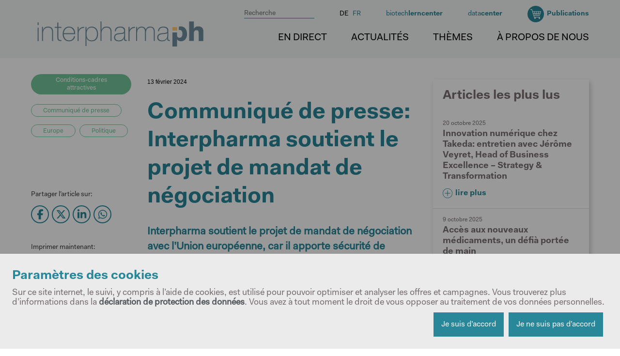

--- FILE ---
content_type: text/html; charset=UTF-8
request_url: https://www.interpharma.ch/blog/medienmitteilung-interpharma-unterstuetzt-den-entwurf-des-verhandlungsmandats/?lang=fr
body_size: 24775
content:



<!DOCTYPE html>
<html class="no-js" lang="fr-FR" >
<head>
    <meta charset="UTF-8" />
    <meta name="viewport" content="width=device-width, initial-scale=1.0" />
    <meta name="format-detection" content="telephone=no">
    <meta name="facebook-domain-verification" content="djtfewqig404st17osa61ohzpro1si" />

            
        <meta property="fb:app_id" content=""/
        <meta property="og:site_name" content="Communiqué de presse: Interpharma soutient le projet de mandat de négociation" id="meta_site_name" />
        <meta property="og:title" content="Communiqué de presse: Interpharma soutient le projet de mandat de négociation" id="meta_title" />
        <meta property="og:description" content="" id="meta_description" />
        <meta property="og:type" content="article">
        <meta property="og:url" content="https://www.interpharma.ch/blog/medienmitteilung-interpharma-unterstuetzt-den-entwurf-des-verhandlungsmandats/?lang=fr" id="meta_share_url" />
        <meta property="og:image" content="https://www.interpharma.ch/wp-content/uploads/2023/04/CH_EU_generisch-300x203.jpg"  id="meta_share_img" />
    
    <link rel="icon" type="image/png" href="https://www.interpharma.ch/wp-content/themes/interpharma/dist/assets/img/favicon.png" sizes="48x48">

    <!-- Facebook Pixel Code 
    <script>
        !function(f,b,e,v,n,t,s)
        {if(f.fbq)return;n=f.fbq=function(){n.callMethod?
            n.callMethod.apply(n,arguments):n.queue.push(arguments)};
            if(!f._fbq)f._fbq=n;n.push=n;n.loaded=!0;n.version='2.0';
            n.queue=[];t=b.createElement(e);t.async=!0;
            t.src=v;s=b.getElementsByTagName(e)[0];
            s.parentNode.insertBefore(t,s)}(window, document,'script',
            'https://connect.facebook.net/en_US/fbevents.js');
        fbq('init', '1564988373865027');
        fbq('track', 'PageView');
    </script>
    <noscript><img height="1" width="1" style="display:none" alt="facebook tr"
                   src="https://www.facebook.com/tr?id=1564988373865027&ev=PageView&noscript=1"
        /></noscript>
    End Facebook Pixel Code -->
    <!-- Twitter universal website tag code 
    <script>
        !function(e,t,n,s,u,a){e.twq||(s=e.twq=function(){s.exe?s.exe.apply(s,arguments):s.queue.push(arguments);
        },s.version='1.1',s.queue=[],u=t.createElement(n),u.async=!0,u.src='//static.ads-twitter.com/uwt.js',
            a=t.getElementsByTagName(n)[0],a.parentNode.insertBefore(u,a))}(window,document,'script');
        // Insert Twitter Pixel ID and Standard Event data below
        twq('init','o5ga7');
        twq('track','PageView');
    </script>
    End Twitter universal website tag code -->
    <!-- Google Tag Manager 
    <script>(function(w,d,s,l,i){w[l]=w[l]||[];w[l].push({'gtm.start':
                new Date().getTime(),event:'gtm.js'});var f=d.getElementsByTagName(s)[0],
            j=d.createElement(s),dl=l!='dataLayer'?'&l='+l:'';j.async=true;j.src=
            'https://www.googletagmanager.com/gtm.js?id='+i+dl;f.parentNode.insertBefore(j,f);
        })(window,document,'script','dataLayer','GTM-MTZ9P4B');</script>
     End Google Tag Manager 
    Global site tag (gtag.js) - Google Analytics 
    <script async src="https://www.googletagmanager.com/gtag/js?id=G-Z2E69HC4W2"></script>
    <script>
        window.dataLayer = window.dataLayer || [];
        function gtag(){dataLayer.push(arguments);}
        gtag('js', new Date());

        gtag('config', 'G-Z2E69HC4W2');
    </script>
    --> 

    <meta name='robots' content='index, follow, max-image-preview:large, max-snippet:-1, max-video-preview:-1' />
	<style>img:is([sizes="auto" i], [sizes^="auto," i]) { contain-intrinsic-size: 3000px 1500px }</style>
	<link rel="alternate" hreflang="de" href="https://www.interpharma.ch/blog/medienmitteilung-interpharma-unterstuetzt-den-entwurf-des-verhandlungsmandats/" />
<link rel="alternate" hreflang="fr" href="https://www.interpharma.ch/blog/medienmitteilung-interpharma-unterstuetzt-den-entwurf-des-verhandlungsmandats/?lang=fr" />
<link rel="alternate" hreflang="x-default" href="https://www.interpharma.ch/blog/medienmitteilung-interpharma-unterstuetzt-den-entwurf-des-verhandlungsmandats/" />

	<!-- This site is optimized with the Yoast SEO Premium plugin v25.5 (Yoast SEO v25.5) - https://yoast.com/wordpress/plugins/seo/ -->
	<title>Communiqué de presse: Interpharma soutient le projet de mandat de négociation - Interpharma</title>
	<link rel="canonical" href="https://www.interpharma.ch/blog/medienmitteilung-interpharma-unterstuetzt-den-entwurf-des-verhandlungsmandats/?lang=fr" />
	<meta property="og:locale" content="fr_FR" />
	<meta property="og:type" content="article" />
	<meta property="og:title" content="Communiqué de presse: Interpharma soutient le projet de mandat de négociation" />
	<meta property="og:description" content="Interpharma soutient le projet de mandat de négociation avec l’Union européenne, car il apporte sécurité de planification et stabilité juridique pour la place de recherche et de production suisse. Il est à présent important que le Conseil fédéral entame rapidement les négociations. Des relations stables entre la Suisse et l’UE et le libre accès au [&hellip;]" />
	<meta property="og:url" content="https://www.interpharma.ch/blog/medienmitteilung-interpharma-unterstuetzt-den-entwurf-des-verhandlungsmandats/?lang=fr" />
	<meta property="og:site_name" content="Interpharma" />
	<meta property="article:publisher" content="https://www.facebook.com/pages/Interpharma/525517880880450" />
	<meta property="article:published_time" content="2024-02-13T08:21:34+00:00" />
	<meta property="article:modified_time" content="2024-02-13T08:24:20+00:00" />
	<meta property="og:image" content="https://www.interpharma.ch/wp-content/uploads/2023/04/CH_EU_generisch-scaled.jpg" />
	<meta property="og:image:width" content="2560" />
	<meta property="og:image:height" content="1731" />
	<meta property="og:image:type" content="image/jpeg" />
	<meta name="author" content="Daniela Duerr" />
	<meta name="twitter:card" content="summary_large_image" />
	<meta name="twitter:creator" content="@interpharma_ch" />
	<meta name="twitter:site" content="@interpharma_ch" />
	<meta name="twitter:label1" content="Écrit par" />
	<meta name="twitter:data1" content="Daniela Duerr" />
	<meta name="twitter:label2" content="Durée de lecture estimée" />
	<meta name="twitter:data2" content="3 minutes" />
	<script type="application/ld+json" class="yoast-schema-graph">{"@context":"https://schema.org","@graph":[{"@type":"Article","@id":"https://www.interpharma.ch/blog/medienmitteilung-interpharma-unterstuetzt-den-entwurf-des-verhandlungsmandats/?lang=fr#article","isPartOf":{"@id":"https://www.interpharma.ch/blog/medienmitteilung-interpharma-unterstuetzt-den-entwurf-des-verhandlungsmandats/?lang=fr"},"author":{"name":"Daniela Duerr","@id":"https://www.interpharma.ch/?lang=fr#/schema/person/07a298d2d6ee4c2cb702b59146ba0672"},"headline":"Communiqué de presse: Interpharma soutient le projet de mandat de négociation","datePublished":"2024-02-13T08:21:34+00:00","dateModified":"2024-02-13T08:24:20+00:00","mainEntityOfPage":{"@id":"https://www.interpharma.ch/blog/medienmitteilung-interpharma-unterstuetzt-den-entwurf-des-verhandlungsmandats/?lang=fr"},"wordCount":647,"publisher":{"@id":"https://www.interpharma.ch/?lang=fr#organization"},"image":{"@id":"https://www.interpharma.ch/blog/medienmitteilung-interpharma-unterstuetzt-den-entwurf-des-verhandlungsmandats/?lang=fr#primaryimage"},"thumbnailUrl":"https://www.interpharma.ch/wp-content/uploads/2023/04/CH_EU_generisch-scaled.jpg","keywords":["Communiqué de presse","Europe","Politique"],"articleSection":["Conditions-cadres attractives"],"inLanguage":"fr-FR","copyrightYear":"2024","copyrightHolder":{"@id":"https://www.interpharma.ch/#organization"}},{"@type":"WebPage","@id":"https://www.interpharma.ch/blog/medienmitteilung-interpharma-unterstuetzt-den-entwurf-des-verhandlungsmandats/?lang=fr","url":"https://www.interpharma.ch/blog/medienmitteilung-interpharma-unterstuetzt-den-entwurf-des-verhandlungsmandats/?lang=fr","name":"Communiqué de presse: Interpharma soutient le projet de mandat de négociation - Interpharma","isPartOf":{"@id":"https://www.interpharma.ch/?lang=fr#website"},"primaryImageOfPage":{"@id":"https://www.interpharma.ch/blog/medienmitteilung-interpharma-unterstuetzt-den-entwurf-des-verhandlungsmandats/?lang=fr#primaryimage"},"image":{"@id":"https://www.interpharma.ch/blog/medienmitteilung-interpharma-unterstuetzt-den-entwurf-des-verhandlungsmandats/?lang=fr#primaryimage"},"thumbnailUrl":"https://www.interpharma.ch/wp-content/uploads/2023/04/CH_EU_generisch-scaled.jpg","datePublished":"2024-02-13T08:21:34+00:00","dateModified":"2024-02-13T08:24:20+00:00","breadcrumb":{"@id":"https://www.interpharma.ch/blog/medienmitteilung-interpharma-unterstuetzt-den-entwurf-des-verhandlungsmandats/?lang=fr#breadcrumb"},"inLanguage":"fr-FR","potentialAction":[{"@type":"ReadAction","target":["https://www.interpharma.ch/blog/medienmitteilung-interpharma-unterstuetzt-den-entwurf-des-verhandlungsmandats/?lang=fr"]}]},{"@type":"ImageObject","inLanguage":"fr-FR","@id":"https://www.interpharma.ch/blog/medienmitteilung-interpharma-unterstuetzt-den-entwurf-des-verhandlungsmandats/?lang=fr#primaryimage","url":"https://www.interpharma.ch/wp-content/uploads/2023/04/CH_EU_generisch-scaled.jpg","contentUrl":"https://www.interpharma.ch/wp-content/uploads/2023/04/CH_EU_generisch-scaled.jpg","width":2560,"height":1731,"caption":"Two crossed national flags on wooden table"},{"@type":"BreadcrumbList","@id":"https://www.interpharma.ch/blog/medienmitteilung-interpharma-unterstuetzt-den-entwurf-des-verhandlungsmandats/?lang=fr#breadcrumb","itemListElement":[{"@type":"ListItem","position":1,"name":"Home","item":"https://www.interpharma.ch/?lang=fr"},{"@type":"ListItem","position":2,"name":"Communiqué de presse: Interpharma soutient le projet de mandat de négociation"}]},{"@type":"WebSite","@id":"https://www.interpharma.ch/?lang=fr#website","url":"https://www.interpharma.ch/?lang=fr","name":"Interpharma","description":"Association des entreprises pharmaceutiques suisses pratiquant la recherche","publisher":{"@id":"https://www.interpharma.ch/?lang=fr#organization"},"potentialAction":[{"@type":"SearchAction","target":{"@type":"EntryPoint","urlTemplate":"https://www.interpharma.ch/?lang=fr?s={search_term_string}"},"query-input":{"@type":"PropertyValueSpecification","valueRequired":true,"valueName":"search_term_string"}}],"inLanguage":"fr-FR"},{"@type":"Organization","@id":"https://www.interpharma.ch/?lang=fr#organization","name":"Interpharma","url":"https://www.interpharma.ch/?lang=fr","logo":{"@type":"ImageObject","inLanguage":"fr-FR","@id":"https://www.interpharma.ch/?lang=fr#/schema/logo/image/","url":"https://www.interpharma.ch/wp-content/uploads/2019/11/logo_header.png","contentUrl":"https://www.interpharma.ch/wp-content/uploads/2019/11/logo_header.png","width":370,"height":56,"caption":"Interpharma"},"image":{"@id":"https://www.interpharma.ch/?lang=fr#/schema/logo/image/"},"sameAs":["https://www.facebook.com/pages/Interpharma/525517880880450","https://x.com/interpharma_ch","https://ch.linkedin.com/company/interpharma","https://www.youtube.com/channel/UCKqn6sr_qcNcVRfgGxjtzdg","https://de.wikipedia.org/wiki/Interpharma"]},{"@type":"Person","@id":"https://www.interpharma.ch/?lang=fr#/schema/person/07a298d2d6ee4c2cb702b59146ba0672","name":"Daniela Duerr","image":{"@type":"ImageObject","inLanguage":"fr-FR","@id":"https://www.interpharma.ch/?lang=fr#/schema/person/image/","url":"https://secure.gravatar.com/avatar/78a220e8347c1d43993e31c39d4217bf495a3eff11350d3eadd8ad8fd714713a?s=96&d=mm&r=g","contentUrl":"https://secure.gravatar.com/avatar/78a220e8347c1d43993e31c39d4217bf495a3eff11350d3eadd8ad8fd714713a?s=96&d=mm&r=g","caption":"Daniela Duerr"}}]}</script>
	<!-- / Yoast SEO Premium plugin. -->


<script type="text/javascript">
/* <![CDATA[ */
window._wpemojiSettings = {"baseUrl":"https:\/\/s.w.org\/images\/core\/emoji\/16.0.1\/72x72\/","ext":".png","svgUrl":"https:\/\/s.w.org\/images\/core\/emoji\/16.0.1\/svg\/","svgExt":".svg","source":{"concatemoji":"https:\/\/www.interpharma.ch\/wp-includes\/js\/wp-emoji-release.min.js?ver=6.8.2"}};
/*! This file is auto-generated */
!function(s,n){var o,i,e;function c(e){try{var t={supportTests:e,timestamp:(new Date).valueOf()};sessionStorage.setItem(o,JSON.stringify(t))}catch(e){}}function p(e,t,n){e.clearRect(0,0,e.canvas.width,e.canvas.height),e.fillText(t,0,0);var t=new Uint32Array(e.getImageData(0,0,e.canvas.width,e.canvas.height).data),a=(e.clearRect(0,0,e.canvas.width,e.canvas.height),e.fillText(n,0,0),new Uint32Array(e.getImageData(0,0,e.canvas.width,e.canvas.height).data));return t.every(function(e,t){return e===a[t]})}function u(e,t){e.clearRect(0,0,e.canvas.width,e.canvas.height),e.fillText(t,0,0);for(var n=e.getImageData(16,16,1,1),a=0;a<n.data.length;a++)if(0!==n.data[a])return!1;return!0}function f(e,t,n,a){switch(t){case"flag":return n(e,"\ud83c\udff3\ufe0f\u200d\u26a7\ufe0f","\ud83c\udff3\ufe0f\u200b\u26a7\ufe0f")?!1:!n(e,"\ud83c\udde8\ud83c\uddf6","\ud83c\udde8\u200b\ud83c\uddf6")&&!n(e,"\ud83c\udff4\udb40\udc67\udb40\udc62\udb40\udc65\udb40\udc6e\udb40\udc67\udb40\udc7f","\ud83c\udff4\u200b\udb40\udc67\u200b\udb40\udc62\u200b\udb40\udc65\u200b\udb40\udc6e\u200b\udb40\udc67\u200b\udb40\udc7f");case"emoji":return!a(e,"\ud83e\udedf")}return!1}function g(e,t,n,a){var r="undefined"!=typeof WorkerGlobalScope&&self instanceof WorkerGlobalScope?new OffscreenCanvas(300,150):s.createElement("canvas"),o=r.getContext("2d",{willReadFrequently:!0}),i=(o.textBaseline="top",o.font="600 32px Arial",{});return e.forEach(function(e){i[e]=t(o,e,n,a)}),i}function t(e){var t=s.createElement("script");t.src=e,t.defer=!0,s.head.appendChild(t)}"undefined"!=typeof Promise&&(o="wpEmojiSettingsSupports",i=["flag","emoji"],n.supports={everything:!0,everythingExceptFlag:!0},e=new Promise(function(e){s.addEventListener("DOMContentLoaded",e,{once:!0})}),new Promise(function(t){var n=function(){try{var e=JSON.parse(sessionStorage.getItem(o));if("object"==typeof e&&"number"==typeof e.timestamp&&(new Date).valueOf()<e.timestamp+604800&&"object"==typeof e.supportTests)return e.supportTests}catch(e){}return null}();if(!n){if("undefined"!=typeof Worker&&"undefined"!=typeof OffscreenCanvas&&"undefined"!=typeof URL&&URL.createObjectURL&&"undefined"!=typeof Blob)try{var e="postMessage("+g.toString()+"("+[JSON.stringify(i),f.toString(),p.toString(),u.toString()].join(",")+"));",a=new Blob([e],{type:"text/javascript"}),r=new Worker(URL.createObjectURL(a),{name:"wpTestEmojiSupports"});return void(r.onmessage=function(e){c(n=e.data),r.terminate(),t(n)})}catch(e){}c(n=g(i,f,p,u))}t(n)}).then(function(e){for(var t in e)n.supports[t]=e[t],n.supports.everything=n.supports.everything&&n.supports[t],"flag"!==t&&(n.supports.everythingExceptFlag=n.supports.everythingExceptFlag&&n.supports[t]);n.supports.everythingExceptFlag=n.supports.everythingExceptFlag&&!n.supports.flag,n.DOMReady=!1,n.readyCallback=function(){n.DOMReady=!0}}).then(function(){return e}).then(function(){var e;n.supports.everything||(n.readyCallback(),(e=n.source||{}).concatemoji?t(e.concatemoji):e.wpemoji&&e.twemoji&&(t(e.twemoji),t(e.wpemoji)))}))}((window,document),window._wpemojiSettings);
/* ]]> */
</script>
<link rel='stylesheet' id='formidable-css' href='https://www.interpharma.ch/wp-content/plugins/formidable/css/formidableforms.css?ver=7161236' type='text/css' media='all' />
<style id='wp-emoji-styles-inline-css' type='text/css'>

	img.wp-smiley, img.emoji {
		display: inline !important;
		border: none !important;
		box-shadow: none !important;
		height: 1em !important;
		width: 1em !important;
		margin: 0 0.07em !important;
		vertical-align: -0.1em !important;
		background: none !important;
		padding: 0 !important;
	}
</style>
<link rel='stylesheet' id='wp-block-library-css' href='https://www.interpharma.ch/wp-includes/css/dist/block-library/style.min.css?ver=6.8.2' type='text/css' media='all' />
<style id='classic-theme-styles-inline-css' type='text/css'>
/*! This file is auto-generated */
.wp-block-button__link{color:#fff;background-color:#32373c;border-radius:9999px;box-shadow:none;text-decoration:none;padding:calc(.667em + 2px) calc(1.333em + 2px);font-size:1.125em}.wp-block-file__button{background:#32373c;color:#fff;text-decoration:none}
</style>
<style id='global-styles-inline-css' type='text/css'>
:root{--wp--preset--aspect-ratio--square: 1;--wp--preset--aspect-ratio--4-3: 4/3;--wp--preset--aspect-ratio--3-4: 3/4;--wp--preset--aspect-ratio--3-2: 3/2;--wp--preset--aspect-ratio--2-3: 2/3;--wp--preset--aspect-ratio--16-9: 16/9;--wp--preset--aspect-ratio--9-16: 9/16;--wp--preset--color--black: #000000;--wp--preset--color--cyan-bluish-gray: #abb8c3;--wp--preset--color--white: #ffffff;--wp--preset--color--pale-pink: #f78da7;--wp--preset--color--vivid-red: #cf2e2e;--wp--preset--color--luminous-vivid-orange: #ff6900;--wp--preset--color--luminous-vivid-amber: #fcb900;--wp--preset--color--light-green-cyan: #7bdcb5;--wp--preset--color--vivid-green-cyan: #00d084;--wp--preset--color--pale-cyan-blue: #8ed1fc;--wp--preset--color--vivid-cyan-blue: #0693e3;--wp--preset--color--vivid-purple: #9b51e0;--wp--preset--gradient--vivid-cyan-blue-to-vivid-purple: linear-gradient(135deg,rgba(6,147,227,1) 0%,rgb(155,81,224) 100%);--wp--preset--gradient--light-green-cyan-to-vivid-green-cyan: linear-gradient(135deg,rgb(122,220,180) 0%,rgb(0,208,130) 100%);--wp--preset--gradient--luminous-vivid-amber-to-luminous-vivid-orange: linear-gradient(135deg,rgba(252,185,0,1) 0%,rgba(255,105,0,1) 100%);--wp--preset--gradient--luminous-vivid-orange-to-vivid-red: linear-gradient(135deg,rgba(255,105,0,1) 0%,rgb(207,46,46) 100%);--wp--preset--gradient--very-light-gray-to-cyan-bluish-gray: linear-gradient(135deg,rgb(238,238,238) 0%,rgb(169,184,195) 100%);--wp--preset--gradient--cool-to-warm-spectrum: linear-gradient(135deg,rgb(74,234,220) 0%,rgb(151,120,209) 20%,rgb(207,42,186) 40%,rgb(238,44,130) 60%,rgb(251,105,98) 80%,rgb(254,248,76) 100%);--wp--preset--gradient--blush-light-purple: linear-gradient(135deg,rgb(255,206,236) 0%,rgb(152,150,240) 100%);--wp--preset--gradient--blush-bordeaux: linear-gradient(135deg,rgb(254,205,165) 0%,rgb(254,45,45) 50%,rgb(107,0,62) 100%);--wp--preset--gradient--luminous-dusk: linear-gradient(135deg,rgb(255,203,112) 0%,rgb(199,81,192) 50%,rgb(65,88,208) 100%);--wp--preset--gradient--pale-ocean: linear-gradient(135deg,rgb(255,245,203) 0%,rgb(182,227,212) 50%,rgb(51,167,181) 100%);--wp--preset--gradient--electric-grass: linear-gradient(135deg,rgb(202,248,128) 0%,rgb(113,206,126) 100%);--wp--preset--gradient--midnight: linear-gradient(135deg,rgb(2,3,129) 0%,rgb(40,116,252) 100%);--wp--preset--font-size--small: 13px;--wp--preset--font-size--medium: 20px;--wp--preset--font-size--large: 36px;--wp--preset--font-size--x-large: 42px;--wp--preset--spacing--20: 0.44rem;--wp--preset--spacing--30: 0.67rem;--wp--preset--spacing--40: 1rem;--wp--preset--spacing--50: 1.5rem;--wp--preset--spacing--60: 2.25rem;--wp--preset--spacing--70: 3.38rem;--wp--preset--spacing--80: 5.06rem;--wp--preset--shadow--natural: 6px 6px 9px rgba(0, 0, 0, 0.2);--wp--preset--shadow--deep: 12px 12px 50px rgba(0, 0, 0, 0.4);--wp--preset--shadow--sharp: 6px 6px 0px rgba(0, 0, 0, 0.2);--wp--preset--shadow--outlined: 6px 6px 0px -3px rgba(255, 255, 255, 1), 6px 6px rgba(0, 0, 0, 1);--wp--preset--shadow--crisp: 6px 6px 0px rgba(0, 0, 0, 1);}:where(.is-layout-flex){gap: 0.5em;}:where(.is-layout-grid){gap: 0.5em;}body .is-layout-flex{display: flex;}.is-layout-flex{flex-wrap: wrap;align-items: center;}.is-layout-flex > :is(*, div){margin: 0;}body .is-layout-grid{display: grid;}.is-layout-grid > :is(*, div){margin: 0;}:where(.wp-block-columns.is-layout-flex){gap: 2em;}:where(.wp-block-columns.is-layout-grid){gap: 2em;}:where(.wp-block-post-template.is-layout-flex){gap: 1.25em;}:where(.wp-block-post-template.is-layout-grid){gap: 1.25em;}.has-black-color{color: var(--wp--preset--color--black) !important;}.has-cyan-bluish-gray-color{color: var(--wp--preset--color--cyan-bluish-gray) !important;}.has-white-color{color: var(--wp--preset--color--white) !important;}.has-pale-pink-color{color: var(--wp--preset--color--pale-pink) !important;}.has-vivid-red-color{color: var(--wp--preset--color--vivid-red) !important;}.has-luminous-vivid-orange-color{color: var(--wp--preset--color--luminous-vivid-orange) !important;}.has-luminous-vivid-amber-color{color: var(--wp--preset--color--luminous-vivid-amber) !important;}.has-light-green-cyan-color{color: var(--wp--preset--color--light-green-cyan) !important;}.has-vivid-green-cyan-color{color: var(--wp--preset--color--vivid-green-cyan) !important;}.has-pale-cyan-blue-color{color: var(--wp--preset--color--pale-cyan-blue) !important;}.has-vivid-cyan-blue-color{color: var(--wp--preset--color--vivid-cyan-blue) !important;}.has-vivid-purple-color{color: var(--wp--preset--color--vivid-purple) !important;}.has-black-background-color{background-color: var(--wp--preset--color--black) !important;}.has-cyan-bluish-gray-background-color{background-color: var(--wp--preset--color--cyan-bluish-gray) !important;}.has-white-background-color{background-color: var(--wp--preset--color--white) !important;}.has-pale-pink-background-color{background-color: var(--wp--preset--color--pale-pink) !important;}.has-vivid-red-background-color{background-color: var(--wp--preset--color--vivid-red) !important;}.has-luminous-vivid-orange-background-color{background-color: var(--wp--preset--color--luminous-vivid-orange) !important;}.has-luminous-vivid-amber-background-color{background-color: var(--wp--preset--color--luminous-vivid-amber) !important;}.has-light-green-cyan-background-color{background-color: var(--wp--preset--color--light-green-cyan) !important;}.has-vivid-green-cyan-background-color{background-color: var(--wp--preset--color--vivid-green-cyan) !important;}.has-pale-cyan-blue-background-color{background-color: var(--wp--preset--color--pale-cyan-blue) !important;}.has-vivid-cyan-blue-background-color{background-color: var(--wp--preset--color--vivid-cyan-blue) !important;}.has-vivid-purple-background-color{background-color: var(--wp--preset--color--vivid-purple) !important;}.has-black-border-color{border-color: var(--wp--preset--color--black) !important;}.has-cyan-bluish-gray-border-color{border-color: var(--wp--preset--color--cyan-bluish-gray) !important;}.has-white-border-color{border-color: var(--wp--preset--color--white) !important;}.has-pale-pink-border-color{border-color: var(--wp--preset--color--pale-pink) !important;}.has-vivid-red-border-color{border-color: var(--wp--preset--color--vivid-red) !important;}.has-luminous-vivid-orange-border-color{border-color: var(--wp--preset--color--luminous-vivid-orange) !important;}.has-luminous-vivid-amber-border-color{border-color: var(--wp--preset--color--luminous-vivid-amber) !important;}.has-light-green-cyan-border-color{border-color: var(--wp--preset--color--light-green-cyan) !important;}.has-vivid-green-cyan-border-color{border-color: var(--wp--preset--color--vivid-green-cyan) !important;}.has-pale-cyan-blue-border-color{border-color: var(--wp--preset--color--pale-cyan-blue) !important;}.has-vivid-cyan-blue-border-color{border-color: var(--wp--preset--color--vivid-cyan-blue) !important;}.has-vivid-purple-border-color{border-color: var(--wp--preset--color--vivid-purple) !important;}.has-vivid-cyan-blue-to-vivid-purple-gradient-background{background: var(--wp--preset--gradient--vivid-cyan-blue-to-vivid-purple) !important;}.has-light-green-cyan-to-vivid-green-cyan-gradient-background{background: var(--wp--preset--gradient--light-green-cyan-to-vivid-green-cyan) !important;}.has-luminous-vivid-amber-to-luminous-vivid-orange-gradient-background{background: var(--wp--preset--gradient--luminous-vivid-amber-to-luminous-vivid-orange) !important;}.has-luminous-vivid-orange-to-vivid-red-gradient-background{background: var(--wp--preset--gradient--luminous-vivid-orange-to-vivid-red) !important;}.has-very-light-gray-to-cyan-bluish-gray-gradient-background{background: var(--wp--preset--gradient--very-light-gray-to-cyan-bluish-gray) !important;}.has-cool-to-warm-spectrum-gradient-background{background: var(--wp--preset--gradient--cool-to-warm-spectrum) !important;}.has-blush-light-purple-gradient-background{background: var(--wp--preset--gradient--blush-light-purple) !important;}.has-blush-bordeaux-gradient-background{background: var(--wp--preset--gradient--blush-bordeaux) !important;}.has-luminous-dusk-gradient-background{background: var(--wp--preset--gradient--luminous-dusk) !important;}.has-pale-ocean-gradient-background{background: var(--wp--preset--gradient--pale-ocean) !important;}.has-electric-grass-gradient-background{background: var(--wp--preset--gradient--electric-grass) !important;}.has-midnight-gradient-background{background: var(--wp--preset--gradient--midnight) !important;}.has-small-font-size{font-size: var(--wp--preset--font-size--small) !important;}.has-medium-font-size{font-size: var(--wp--preset--font-size--medium) !important;}.has-large-font-size{font-size: var(--wp--preset--font-size--large) !important;}.has-x-large-font-size{font-size: var(--wp--preset--font-size--x-large) !important;}
:where(.wp-block-post-template.is-layout-flex){gap: 1.25em;}:where(.wp-block-post-template.is-layout-grid){gap: 1.25em;}
:where(.wp-block-columns.is-layout-flex){gap: 2em;}:where(.wp-block-columns.is-layout-grid){gap: 2em;}
:root :where(.wp-block-pullquote){font-size: 1.5em;line-height: 1.6;}
</style>
<link rel='stylesheet' id='megamenu-css' href='https://www.interpharma.ch/wp-content/uploads/maxmegamenu/style_fr.css?ver=535c7d' type='text/css' media='all' />
<link rel='stylesheet' id='libraries_styles-css' href='https://www.interpharma.ch/wp-content/themes/interpharma/dist/assets/css/libraries_styles.css?ver=10162025_03:12:18' type='text/css' media='all' />
<link rel='stylesheet' id='mainCssFile-css' href='https://www.interpharma.ch/wp-content/themes/interpharma/dist/assets/css/style.css?ver=1082026_03:55:03' type='text/css' media='all' />
<link rel='stylesheet' id='mainPrintCssFile-css' href='https://www.interpharma.ch/wp-content/themes/interpharma/dist/assets/css/print.css?ver=10162025_03:12:18' type='text/css' media='all' />
<script type="text/javascript" src="https://www.interpharma.ch/wp-content/themes/interpharma/dist/assets/myjs/jquery-3.4.1.min.js?ver=20220124" id="jquery-js"></script>
<link rel="https://api.w.org/" href="https://www.interpharma.ch/wp-json/" /><link rel="alternate" title="JSON" type="application/json" href="https://www.interpharma.ch/wp-json/wp/v2/posts/24279" /><link rel="EditURI" type="application/rsd+xml" title="RSD" href="https://www.interpharma.ch/xmlrpc.php?rsd" />
<meta name="generator" content="WordPress 6.8.2" />
<link rel='shortlink' href='https://www.interpharma.ch/?p=24279&#038;lang=fr' />
<link rel="alternate" title="oEmbed (JSON)" type="application/json+oembed" href="https://www.interpharma.ch/wp-json/oembed/1.0/embed?url=https%3A%2F%2Fwww.interpharma.ch%2Fblog%2Fmedienmitteilung-interpharma-unterstuetzt-den-entwurf-des-verhandlungsmandats%2F%3Flang%3Dfr" />
<link rel="alternate" title="oEmbed (XML)" type="text/xml+oembed" href="https://www.interpharma.ch/wp-json/oembed/1.0/embed?url=https%3A%2F%2Fwww.interpharma.ch%2Fblog%2Fmedienmitteilung-interpharma-unterstuetzt-den-entwurf-des-verhandlungsmandats%2F%3Flang%3Dfr&#038;format=xml" />
<meta name="generator" content="WPML ver:4.7.6 stt:1,4,3;" />
<script>document.documentElement.className += " js";</script>
<style type="text/css">/** Mega Menu CSS: fs **/</style>

    <script>
        (function (f, u, s, e_, d, e, c, k, n_) {
            try{
                var cos = document.cookie.split(';');
                for (var i = 0; i < cos.length; i++) {var co = cos[i].trim().split('=');if (co[0] == 'fdTrackingType'+e) {c = co[1];}if (co[0] == 'fdEnvId') {k = co[1];}}
                f[d] = f[d] || [];window.addEventListener("load",function(){fdWinLoaded=!0});
                var p = u.getElementsByTagName(s)[0]; var sc = u.createElement(s); sc.async = true;
                sc.src = e_ + '?p=' + e + '&l=' + (d != null ? d : '') + (c != null ? '&c=' + c : '') + (k != null ? '&e=' + k : '') + '&h=' + encodeURIComponent(location.href) + (n_ != null ? '&a=' + encodeURIComponent(n_) : '');
                p.parentNode.insertBefore(sc, p);
            }catch(e){}
        })(window, document, 'script', 'https://io.fusedeck.net/d/tm.js', null, '067oXeSAEb', null, null, null);
    </script>
</head>

<body class="wp-singular post-template-default single single-post postid-24279 single-format-standard wp-embed-responsive wp-theme-interpharma">
<!-- Google Tag Manager (noscript) -->
<noscript><iframe src="https://www.googletagmanager.com/ns.html?id=GTM-MTZ9P4B"
                  height="0" width="0" style="display:none;visibility:hidden"></iframe></noscript>
<!-- End Google Tag Manager (noscript) -->


<div class="point-tablet"></div>

<!-- start header -->
<div class="header-nav-mob"></div>

<div class="header-nav">
    <div class="header-nav-hover-bg"></div>

    <div class="inner-width header-nav-inner">

        <a href="https://www.interpharma.ch/?lang=fr" class="logo-img"><img src="https://www.interpharma.ch/wp-content/themes/interpharma/dist/assets/img/logo_header.svg" alt="Interpharma"></a>

        <img src="https://www.interpharma.ch/wp-content/themes/interpharma/dist/assets/img/burger.svg" class="burger" alt="Burger">

        <div class="header-nav-r">
            <div class="header-nav-r-top">
                <div class="search">

                    <form role="search" method="get" class="search-form" action="https://www.interpharma.ch/?lang=fr">
                        <input name="s" class="header-search" type="text" value="" placeholder="Recherche" />
                        <input type="hidden" name="lang" value="fr"/>
                    </form>

                </div>
                <div class="lang-switcher">
                    <ul class="nav-lang">

                                                    <li class=""><a href="https://www.interpharma.ch/blog/medienmitteilung-interpharma-unterstuetzt-den-entwurf-des-verhandlungsmandats/">
                                    De</a>
                            </li>

                                                    <li class="active"><a href="https://www.interpharma.ch/blog/medienmitteilung-interpharma-unterstuetzt-den-entwurf-des-verhandlungsmandats/?lang=fr">
                                    Fr</a>
                            </li>

                        
                    </ul>

                </div>

                <div class="link">
                    <a href="https://biotechlerncenter.interpharma.ch/" target="_blank">biotech<span>lerncenter</span></a>
                </div>

                <div class="link">
                    <a href="https://datacenter.interpharma.ch/">data<span>center</span></a>
                </div>
                
                <a href="https://www.interpharma.ch/shop/?lang=fr" class="shop-link">
                    <span>
                        <img src="https://www.interpharma.ch/wp-content/themes/interpharma/dist/assets/img/shop_cart.svg" alt="Shop">
                    </span>
                    Publications                </a>

            </div>

            <div class="navigation">
                <div class="menu-primary-menu-fr-container"><ul id="menu-primary-menu-fr" class="menu"><li id="menu-item-10911" class="menu-item menu-item-type-post_type menu-item-object-page menu-item-10911"><a href="https://www.interpharma.ch/toutes-les-nouvelles-concernant-nos-membres/?lang=fr">En direct</a></li>
<li id="menu-item-6622" class="menu-item menu-item-type-post_type menu-item-object-page menu-item-has-children menu-item-6622"><a href="https://www.interpharma.ch/aktuell/?lang=fr">Actualités</a>
<ul class="sub-menu">
	<li id="menu-item-13866" class="menu-item menu-item-type-post_type menu-item-object-page menu-item-13866"><a href="https://www.interpharma.ch/aktuell/?lang=fr">Newsroom</a></li>
	<li id="menu-item-27735" class="menu-item menu-item-type-custom menu-item-object-custom menu-item-27735"><a href="https://www.interpharma.ch/blog/tag/communique-de-presse-fr/?lang=fr">Communiqué de presse</a></li>
	<li id="menu-item-20155" class="menu-item menu-item-type-post_type menu-item-object-page menu-item-20155"><a href="https://www.interpharma.ch/vernehmlassungen/?lang=fr">Consultations</a></li>
	<li id="menu-item-23591" class="menu-item menu-item-type-custom menu-item-object-custom menu-item-23591"><a href="https://animalwelfare.interpharma.ch/fr/">Animal Welfare</a></li>
	<li id="menu-item-30857" class="menu-item menu-item-type-post_type menu-item-object-page menu-item-30857"><a href="https://www.interpharma.ch/aktuell/principes-du-systeme-de-sante/?lang=fr">Principes du système de santé</a></li>
	<li id="menu-item-22067" class="menu-item menu-item-type-custom menu-item-object-custom menu-item-22067"><a href="https://salonsante.interpharma.ch">Salon Santé</a></li>
	<li id="menu-item-14808" class="menu-item menu-item-type-post_type menu-item-object-page menu-item-14808"><a href="https://www.interpharma.ch/?page_id=14754&#038;lang=fr">#LaRechercheContinue</a></li>
</ul>
</li>
<li id="menu-item-6264" class="menu-item menu-item-type-post_type menu-item-object-page menu-item-has-children menu-item-6264"><a rel="page" href="https://www.interpharma.ch/themen/?lang=fr">Thèmes</a>
<ul class="sub-menu">
	<li id="menu-item-6919" class="menu-item menu-item-type-post_type menu-item-object-page menu-item-has-children menu-item-6919"><a href="https://www.interpharma.ch/themen/a-la-pointe-de-la-recherche-et-developpement/?lang=fr">À la pointe de la recherche et développement</a>
	<ul class="sub-menu">
		<li id="menu-item-6899" class="menu-item menu-item-type-post_type menu-item-object-page menu-item-6899"><a href="https://www.interpharma.ch/themen/a-la-pointe-de-la-recherche-et-developpement/le-long-chemin-vers-un-medicament/?lang=fr">Le long chemin vers un médicament</a></li>
		<li id="menu-item-6900" class="menu-item menu-item-type-post_type menu-item-object-page menu-item-6900"><a href="https://www.interpharma.ch/themen/a-la-pointe-de-la-recherche-et-developpement/recherche-clinique/?lang=fr">Recherche clinique</a></li>
		<li id="menu-item-6901" class="menu-item menu-item-type-post_type menu-item-object-page menu-item-6901"><a href="https://www.interpharma.ch/themen/a-la-pointe-de-la-recherche-et-developpement/nouvelles-approches-de-recherche-et-de-traitement/?lang=fr">Nouvelles approches de recherche et de traitement</a></li>
		<li id="menu-item-6903" class="menu-item menu-item-type-post_type menu-item-object-page menu-item-6903"><a href="https://www.interpharma.ch/themen/a-la-pointe-de-la-recherche-et-developpement/protection-de-la-propriete-intellectuelle/?lang=fr">Protection de la propriété intellectuelle</a></li>
		<li id="menu-item-6904" class="menu-item menu-item-type-post_type menu-item-object-page menu-item-6904"><a href="https://www.interpharma.ch/themen/a-la-pointe-de-la-recherche-et-developpement/recherche-impliquant-des-animaux/?lang=fr">Recherche impliquant des animaux</a></li>
		<li id="menu-item-6902" class="menu-item menu-item-type-post_type menu-item-object-page menu-item-6902"><a href="https://www.interpharma.ch/themen/a-la-pointe-de-la-recherche-et-developpement/des-donnees-medicales-de-qualite-pour-garantir-le-progres-medical/?lang=fr">Des données médicales de qualité pour garantir le progrès médical</a></li>
		<li id="menu-item-13050" class="menu-item menu-item-type-post_type menu-item-object-page menu-item-13050"><a href="https://www.interpharma.ch/themen/a-la-pointe-de-la-recherche-et-developpement/resistance-aux-antibiotiques/?lang=fr">Résistance aux antibiotiques</a></li>
	</ul>
</li>
	<li id="menu-item-6265" class="menu-item menu-item-type-post_type menu-item-object-page menu-item-has-children menu-item-6265"><a rel="page" href="https://www.interpharma.ch/themen/der-patient-im-mittelpunkt/?lang=fr">Le patient au centre des considérations</a>
	<ul class="sub-menu">
		<li id="menu-item-6266" class="menu-item menu-item-type-post_type menu-item-object-page menu-item-6266"><a rel="page" href="https://www.interpharma.ch/themen/der-patient-im-mittelpunkt/marktzulassung/?lang=fr">Autorisation de mise sur le marché</a></li>
		<li id="menu-item-6606" class="menu-item menu-item-type-post_type menu-item-object-page menu-item-6606"><a href="https://www.interpharma.ch/themen/der-patient-im-mittelpunkt/acces-des-patient-e-s/?lang=fr">Accès des patient-e-s</a></li>
		<li id="menu-item-6607" class="menu-item menu-item-type-post_type menu-item-object-page menu-item-6607"><a href="https://www.interpharma.ch/themen/der-patient-im-mittelpunkt/fabrication-des-medicaments/?lang=fr">Fabrication des médicaments</a></li>
		<li id="menu-item-6608" class="menu-item menu-item-type-post_type menu-item-object-page menu-item-6608"><a href="https://www.interpharma.ch/themen/der-patient-im-mittelpunkt/utilite-des-medicaments/?lang=fr">Utilité des médicaments</a></li>
		<li id="menu-item-6609" class="menu-item menu-item-type-post_type menu-item-object-page menu-item-6609"><a href="https://www.interpharma.ch/themen/der-patient-im-mittelpunkt/securite-pharmaceutique/?lang=fr">Sécurité pharmaceutique</a></li>
		<li id="menu-item-6610" class="menu-item menu-item-type-post_type menu-item-object-page menu-item-6610"><a href="https://www.interpharma.ch/themen/der-patient-im-mittelpunkt/securite-dapprovisionnement/?lang=fr">Sécurité d’approvisionnement</a></li>
	</ul>
</li>
	<li id="menu-item-6611" class="menu-item menu-item-type-post_type menu-item-object-page menu-item-has-children menu-item-6611"><a href="https://www.interpharma.ch/themen/un-cadre-solide-en-matiere-de-politique-economique/?lang=fr">Un cadre solide en matière de politique économique</a>
	<ul class="sub-menu">
		<li id="menu-item-6612" class="menu-item menu-item-type-post_type menu-item-object-page menu-item-6612"><a href="https://www.interpharma.ch/themen/un-cadre-solide-en-matiere-de-politique-economique/place-pharmaceutique-suisse/?lang=fr">Place pharmaceutique suisse</a></li>
		<li id="menu-item-6613" class="menu-item menu-item-type-post_type menu-item-object-page menu-item-6613"><a href="https://www.interpharma.ch/themen/un-cadre-solide-en-matiere-de-politique-economique/assurer-lacces-aux-marches-dexportation/?lang=fr">Assurer l’accès aux marchés d’exportation</a></li>
		<li id="menu-item-6614" class="menu-item menu-item-type-post_type menu-item-object-page menu-item-6614"><a href="https://www.interpharma.ch/themen/un-cadre-solide-en-matiere-de-politique-economique/recruter-les-meilleurs-professionnels/?lang=fr">Recruter les meilleurs professionnels</a></li>
	</ul>
</li>
	<li id="menu-item-6267" class="menu-item menu-item-type-post_type menu-item-object-page menu-item-has-children menu-item-6267"><a rel="page" href="https://www.interpharma.ch/themen/gesundheitswesen-fr/?lang=fr">Système de santé</a>
	<ul class="sub-menu">
		<li id="menu-item-6616" class="menu-item menu-item-type-post_type menu-item-object-page menu-item-6616"><a href="https://www.interpharma.ch/themen/gesundheitswesen-fr/qualite-du-systeme-de-sante/?lang=fr">Qualité du système de santé</a></li>
		<li id="menu-item-6617" class="menu-item menu-item-type-post_type menu-item-object-page menu-item-6617"><a href="https://www.interpharma.ch/themen/gesundheitswesen-fr/financement-perenne/?lang=fr">Financement pérenne</a></li>
		<li id="menu-item-6618" class="menu-item menu-item-type-post_type menu-item-object-page menu-item-6618"><a href="https://www.interpharma.ch/themen/gesundheitswesen-fr/prevention/?lang=fr">Prévention</a></li>
	</ul>
</li>
</ul>
</li>
<li id="menu-item-6268" class="menu-item menu-item-type-post_type menu-item-object-page menu-item-has-children menu-item-6268"><a rel="page" href="https://www.interpharma.ch/ueber-uns-fr/?lang=fr">À propos de nous</a>
<ul class="sub-menu">
	<li id="menu-item-6269" class="menu-item menu-item-type-post_type menu-item-object-page menu-item-6269"><a rel="page" href="https://www.interpharma.ch/ueber-uns-fr/vision-mission-fr/?lang=fr">Vision et mission</a></li>
	<li id="menu-item-6270" class="menu-item menu-item-type-post_type menu-item-object-page menu-item-6270"><a rel="page" href="https://www.interpharma.ch/ueber-uns-fr/board-geschaeftsstelle-fr/?lang=fr">Comité et direction</a></li>
	<li id="menu-item-20673" class="menu-item menu-item-type-post_type menu-item-object-page menu-item-20673"><a href="https://www.interpharma.ch/ueber-uns-fr/interaktive-karte/?lang=fr">Membres</a></li>
	<li id="menu-item-6272" class="menu-item menu-item-type-post_type menu-item-object-page menu-item-6272"><a rel="page" href="https://www.interpharma.ch/ueber-uns-fr/partner/?lang=fr">Partenaires</a></li>
	<li id="menu-item-6273" class="menu-item menu-item-type-post_type menu-item-object-page menu-item-6273"><a rel="page" href="https://www.interpharma.ch/ueber-uns-fr/jahresbericht-fr/?lang=fr">Rapport annuel d’Interpharma</a></li>
	<li id="menu-item-6274" class="menu-item menu-item-type-post_type menu-item-object-page menu-item-6274"><a rel="page" href="https://www.interpharma.ch/ueber-uns-fr/kontakt-fr/?lang=fr">Contact</a></li>
</ul>
</li>
</ul></div>            </div>
        </div>
    </div>
</div>
<!-- end header -->



<div class="mobile-menu">

    <div class="mobile-menu-top">
        <div>
            <a href="https://www.interpharma.ch/?lang=fr" class="logo-img"><img src="https://www.interpharma.ch/wp-content/themes/interpharma/dist/assets/img/logo_header.png" alt="Interpharma"></a>

            <img src="https://www.interpharma.ch/wp-content/themes/interpharma/dist/assets/img/burger_close.svg" class="burger-close" alt="Burger schließen">
        </div>
    </div>

    <div class="mobile-menu-links">

        <div class="mobile-menu-center">
            <div class="">
                <div class="mobile-menu-search-lang">
                    <div class="search">

                        <form role="search" method="get" class="search-form" action="https://www.interpharma.ch/?lang=fr">
                            <input name="s" class="header-search" type="text" value="" placeholder="Recherche" />
                            <input type="hidden" name="lang" value="fr"/>
                        </form>

                    </div>
                    <div class="lang-switcher">
                        <ul class="nav-lang">
                                                            <li class=""><a href="https://www.interpharma.ch/blog/medienmitteilung-interpharma-unterstuetzt-den-entwurf-des-verhandlungsmandats/">De</a></li>

                                                            <li class="active"><a href="https://www.interpharma.ch/blog/medienmitteilung-interpharma-unterstuetzt-den-entwurf-des-verhandlungsmandats/?lang=fr">Fr</a></li>

                            
                        </ul>
                    </div>
                </div>

                <div class="mobile-menu-nav">
                    <div class="menu-primary-menu-fr-container"><ul id="menu-primary-menu-fr-1" class="menu"><li class="menu-item menu-item-type-post_type menu-item-object-page menu-item-10911"><a href="https://www.interpharma.ch/toutes-les-nouvelles-concernant-nos-membres/?lang=fr">En direct</a></li>
<li class="menu-item menu-item-type-post_type menu-item-object-page menu-item-has-children menu-item-6622"><a href="https://www.interpharma.ch/aktuell/?lang=fr">Actualités</a>
<ul class="sub-menu">
	<li class="menu-item menu-item-type-post_type menu-item-object-page menu-item-13866"><a href="https://www.interpharma.ch/aktuell/?lang=fr">Newsroom</a></li>
	<li class="menu-item menu-item-type-custom menu-item-object-custom menu-item-27735"><a href="https://www.interpharma.ch/blog/tag/communique-de-presse-fr/?lang=fr">Communiqué de presse</a></li>
	<li class="menu-item menu-item-type-post_type menu-item-object-page menu-item-20155"><a href="https://www.interpharma.ch/vernehmlassungen/?lang=fr">Consultations</a></li>
	<li class="menu-item menu-item-type-custom menu-item-object-custom menu-item-23591"><a href="https://animalwelfare.interpharma.ch/fr/">Animal Welfare</a></li>
	<li class="menu-item menu-item-type-post_type menu-item-object-page menu-item-30857"><a href="https://www.interpharma.ch/aktuell/principes-du-systeme-de-sante/?lang=fr">Principes du système de santé</a></li>
	<li class="menu-item menu-item-type-custom menu-item-object-custom menu-item-22067"><a href="https://salonsante.interpharma.ch">Salon Santé</a></li>
	<li class="menu-item menu-item-type-post_type menu-item-object-page menu-item-14808"><a href="https://www.interpharma.ch/?page_id=14754&#038;lang=fr">#LaRechercheContinue</a></li>
</ul>
</li>
<li class="menu-item menu-item-type-post_type menu-item-object-page menu-item-has-children menu-item-6264"><a rel="page" href="https://www.interpharma.ch/themen/?lang=fr">Thèmes</a>
<ul class="sub-menu">
	<li class="menu-item menu-item-type-post_type menu-item-object-page menu-item-has-children menu-item-6919"><a href="https://www.interpharma.ch/themen/a-la-pointe-de-la-recherche-et-developpement/?lang=fr">À la pointe de la recherche et développement</a>
	<ul class="sub-menu">
		<li class="menu-item menu-item-type-post_type menu-item-object-page menu-item-6899"><a href="https://www.interpharma.ch/themen/a-la-pointe-de-la-recherche-et-developpement/le-long-chemin-vers-un-medicament/?lang=fr">Le long chemin vers un médicament</a></li>
		<li class="menu-item menu-item-type-post_type menu-item-object-page menu-item-6900"><a href="https://www.interpharma.ch/themen/a-la-pointe-de-la-recherche-et-developpement/recherche-clinique/?lang=fr">Recherche clinique</a></li>
		<li class="menu-item menu-item-type-post_type menu-item-object-page menu-item-6901"><a href="https://www.interpharma.ch/themen/a-la-pointe-de-la-recherche-et-developpement/nouvelles-approches-de-recherche-et-de-traitement/?lang=fr">Nouvelles approches de recherche et de traitement</a></li>
		<li class="menu-item menu-item-type-post_type menu-item-object-page menu-item-6903"><a href="https://www.interpharma.ch/themen/a-la-pointe-de-la-recherche-et-developpement/protection-de-la-propriete-intellectuelle/?lang=fr">Protection de la propriété intellectuelle</a></li>
		<li class="menu-item menu-item-type-post_type menu-item-object-page menu-item-6904"><a href="https://www.interpharma.ch/themen/a-la-pointe-de-la-recherche-et-developpement/recherche-impliquant-des-animaux/?lang=fr">Recherche impliquant des animaux</a></li>
		<li class="menu-item menu-item-type-post_type menu-item-object-page menu-item-6902"><a href="https://www.interpharma.ch/themen/a-la-pointe-de-la-recherche-et-developpement/des-donnees-medicales-de-qualite-pour-garantir-le-progres-medical/?lang=fr">Des données médicales de qualité pour garantir le progrès médical</a></li>
		<li class="menu-item menu-item-type-post_type menu-item-object-page menu-item-13050"><a href="https://www.interpharma.ch/themen/a-la-pointe-de-la-recherche-et-developpement/resistance-aux-antibiotiques/?lang=fr">Résistance aux antibiotiques</a></li>
	</ul>
</li>
	<li class="menu-item menu-item-type-post_type menu-item-object-page menu-item-has-children menu-item-6265"><a rel="page" href="https://www.interpharma.ch/themen/der-patient-im-mittelpunkt/?lang=fr">Le patient au centre des considérations</a>
	<ul class="sub-menu">
		<li class="menu-item menu-item-type-post_type menu-item-object-page menu-item-6266"><a rel="page" href="https://www.interpharma.ch/themen/der-patient-im-mittelpunkt/marktzulassung/?lang=fr">Autorisation de mise sur le marché</a></li>
		<li class="menu-item menu-item-type-post_type menu-item-object-page menu-item-6606"><a href="https://www.interpharma.ch/themen/der-patient-im-mittelpunkt/acces-des-patient-e-s/?lang=fr">Accès des patient-e-s</a></li>
		<li class="menu-item menu-item-type-post_type menu-item-object-page menu-item-6607"><a href="https://www.interpharma.ch/themen/der-patient-im-mittelpunkt/fabrication-des-medicaments/?lang=fr">Fabrication des médicaments</a></li>
		<li class="menu-item menu-item-type-post_type menu-item-object-page menu-item-6608"><a href="https://www.interpharma.ch/themen/der-patient-im-mittelpunkt/utilite-des-medicaments/?lang=fr">Utilité des médicaments</a></li>
		<li class="menu-item menu-item-type-post_type menu-item-object-page menu-item-6609"><a href="https://www.interpharma.ch/themen/der-patient-im-mittelpunkt/securite-pharmaceutique/?lang=fr">Sécurité pharmaceutique</a></li>
		<li class="menu-item menu-item-type-post_type menu-item-object-page menu-item-6610"><a href="https://www.interpharma.ch/themen/der-patient-im-mittelpunkt/securite-dapprovisionnement/?lang=fr">Sécurité d’approvisionnement</a></li>
	</ul>
</li>
	<li class="menu-item menu-item-type-post_type menu-item-object-page menu-item-has-children menu-item-6611"><a href="https://www.interpharma.ch/themen/un-cadre-solide-en-matiere-de-politique-economique/?lang=fr">Un cadre solide en matière de politique économique</a>
	<ul class="sub-menu">
		<li class="menu-item menu-item-type-post_type menu-item-object-page menu-item-6612"><a href="https://www.interpharma.ch/themen/un-cadre-solide-en-matiere-de-politique-economique/place-pharmaceutique-suisse/?lang=fr">Place pharmaceutique suisse</a></li>
		<li class="menu-item menu-item-type-post_type menu-item-object-page menu-item-6613"><a href="https://www.interpharma.ch/themen/un-cadre-solide-en-matiere-de-politique-economique/assurer-lacces-aux-marches-dexportation/?lang=fr">Assurer l’accès aux marchés d’exportation</a></li>
		<li class="menu-item menu-item-type-post_type menu-item-object-page menu-item-6614"><a href="https://www.interpharma.ch/themen/un-cadre-solide-en-matiere-de-politique-economique/recruter-les-meilleurs-professionnels/?lang=fr">Recruter les meilleurs professionnels</a></li>
	</ul>
</li>
	<li class="menu-item menu-item-type-post_type menu-item-object-page menu-item-has-children menu-item-6267"><a rel="page" href="https://www.interpharma.ch/themen/gesundheitswesen-fr/?lang=fr">Système de santé</a>
	<ul class="sub-menu">
		<li class="menu-item menu-item-type-post_type menu-item-object-page menu-item-6616"><a href="https://www.interpharma.ch/themen/gesundheitswesen-fr/qualite-du-systeme-de-sante/?lang=fr">Qualité du système de santé</a></li>
		<li class="menu-item menu-item-type-post_type menu-item-object-page menu-item-6617"><a href="https://www.interpharma.ch/themen/gesundheitswesen-fr/financement-perenne/?lang=fr">Financement pérenne</a></li>
		<li class="menu-item menu-item-type-post_type menu-item-object-page menu-item-6618"><a href="https://www.interpharma.ch/themen/gesundheitswesen-fr/prevention/?lang=fr">Prévention</a></li>
	</ul>
</li>
</ul>
</li>
<li class="menu-item menu-item-type-post_type menu-item-object-page menu-item-has-children menu-item-6268"><a rel="page" href="https://www.interpharma.ch/ueber-uns-fr/?lang=fr">À propos de nous</a>
<ul class="sub-menu">
	<li class="menu-item menu-item-type-post_type menu-item-object-page menu-item-6269"><a rel="page" href="https://www.interpharma.ch/ueber-uns-fr/vision-mission-fr/?lang=fr">Vision et mission</a></li>
	<li class="menu-item menu-item-type-post_type menu-item-object-page menu-item-6270"><a rel="page" href="https://www.interpharma.ch/ueber-uns-fr/board-geschaeftsstelle-fr/?lang=fr">Comité et direction</a></li>
	<li class="menu-item menu-item-type-post_type menu-item-object-page menu-item-20673"><a href="https://www.interpharma.ch/ueber-uns-fr/interaktive-karte/?lang=fr">Membres</a></li>
	<li class="menu-item menu-item-type-post_type menu-item-object-page menu-item-6272"><a rel="page" href="https://www.interpharma.ch/ueber-uns-fr/partner/?lang=fr">Partenaires</a></li>
	<li class="menu-item menu-item-type-post_type menu-item-object-page menu-item-6273"><a rel="page" href="https://www.interpharma.ch/ueber-uns-fr/jahresbericht-fr/?lang=fr">Rapport annuel d’Interpharma</a></li>
	<li class="menu-item menu-item-type-post_type menu-item-object-page menu-item-6274"><a rel="page" href="https://www.interpharma.ch/ueber-uns-fr/kontakt-fr/?lang=fr">Contact</a></li>
</ul>
</li>
</ul></div>                </div>
            </div>
        </div>

        <div class="bottom-link">
            <div class="link">
                <a href="https://biotechlerncenter.interpharma.ch/" target="_blank" class="">biotech<span>lerncenter</span></a>
            </div>

            <div class="link" style="display: block; margin-top: 20px;">
                    <a href="https://datacenter.interpharma.ch/">data<span>center</span></a>
            </div>
            
            <a href="https://www.interpharma.ch/shop/?lang=fr" class="shop-link">
                    <span>
                        <img src="https://www.interpharma.ch/wp-content/themes/interpharma/dist/assets/img/shop_cart.svg" alt="Shop">
                    </span>
                Publications            </a>
        </div>

    </div>

</div>




<!-- start main content -->

<div class="aktuell-container-mob" data-sticky_parent="">

    <div class="aktuell-container-right" data-sticky_column="" id="aktuellArticleSticky">
        <div class="aktuell-share-btns-mob">

            
            <a href="http://www.facebook.com/sharer.php?u=https://www.interpharma.ch/blog/medienmitteilung-interpharma-unterstuetzt-den-entwurf-des-verhandlungsmandats/?lang=fr&p[images][0]=https://www.interpharma.ch/wp-content/uploads/2023/04/CH_EU_generisch-scaled.jpg" class="aktuell-share-btns-mob-share" target="_blank">
                <svg xmlns="http://www.w3.org/2000/svg" viewBox="0 0 320 512"><!--!Font Awesome Free 6.6.0 by @fontawesome - https://fontawesome.com License - https://fontawesome.com/license/free Copyright 2024 Fonticons, Inc.--><path d="M80 299.3V512H196V299.3h86.5l18-97.8H196V166.9c0-51.7 20.3-71.5 72.7-71.5c16.3 0 29.4 .4 37 1.2V7.9C291.4 4 256.4 0 236.2 0C129.3 0 80 50.5 80 159.4v42.1H14v97.8H80z"/></svg>
            </a>
            <a href="https://twitter.com/intent/tweet?text=https://www.interpharma.ch/blog/medienmitteilung-interpharma-unterstuetzt-den-entwurf-des-verhandlungsmandats/?lang=fr" class="aktuell-share-btns-mob-share" target="_blank">
                <svg xmlns="http://www.w3.org/2000/svg" viewBox="0 0 512 512"><!--!Font Awesome Free 6.6.0 by @fontawesome - https://fontawesome.com License - https://fontawesome.com/license/free Copyright 2024 Fonticons, Inc.--><path d="M389.2 48h70.6L305.6 224.2 487 464H345L233.7 318.6 106.5 464H35.8L200.7 275.5 26.8 48H172.4L272.9 180.9 389.2 48zM364.4 421.8h39.1L151.1 88h-42L364.4 421.8z"/></svg>
            </a>
            <a href="https://www.linkedin.com/shareArticle?mini=true&url=https://www.interpharma.ch/blog/medienmitteilung-interpharma-unterstuetzt-den-entwurf-des-verhandlungsmandats/?lang=fr" class="aktuell-share-btns-mob-share" target="_blank">
                <svg xmlns="http://www.w3.org/2000/svg" viewBox="0 0 448 512"><!--!Font Awesome Free 6.6.0 by @fontawesome - https://fontawesome.com License - https://fontawesome.com/license/free Copyright 2024 Fonticons, Inc.--><path d="M100.3 448H7.4V148.9h92.9zM53.8 108.1C24.1 108.1 0 83.5 0 53.8a53.8 53.8 0 0 1 107.6 0c0 29.7-24.1 54.3-53.8 54.3zM447.9 448h-92.7V302.4c0-34.7-.7-79.2-48.3-79.2-48.3 0-55.7 37.7-55.7 76.7V448h-92.8V148.9h89.1v40.8h1.3c12.4-23.5 42.7-48.3 87.9-48.3 94 0 111.3 61.9 111.3 142.3V448z"/></svg>
            </a>
            <a href="https://api.whatsapp.com/send?text=https://www.interpharma.ch/blog/medienmitteilung-interpharma-unterstuetzt-den-entwurf-des-verhandlungsmandats/?lang=fr" class="aktuell-share-btns-mob-share" target="_blank">
                <svg xmlns="http://www.w3.org/2000/svg" viewBox="0 0 448 512"><!--!Font Awesome Free 6.6.0 by @fontawesome - https://fontawesome.com License - https://fontawesome.com/license/free Copyright 2024 Fonticons, Inc.--><path d="M380.9 97.1C339 55.1 283.2 32 223.9 32c-122.4 0-222 99.6-222 222 0 39.1 10.2 77.3 29.6 111L0 480l117.7-30.9c32.4 17.7 68.9 27 106.1 27h.1c122.3 0 224.1-99.6 224.1-222 0-59.3-25.2-115-67.1-157zm-157 341.6c-33.2 0-65.7-8.9-94-25.7l-6.7-4-69.8 18.3L72 359.2l-4.4-7c-18.5-29.4-28.2-63.3-28.2-98.2 0-101.7 82.8-184.5 184.6-184.5 49.3 0 95.6 19.2 130.4 54.1 34.8 34.9 56.2 81.2 56.1 130.5 0 101.8-84.9 184.6-186.6 184.6zm101.2-138.2c-5.5-2.8-32.8-16.2-37.9-18-5.1-1.9-8.8-2.8-12.5 2.8-3.7 5.6-14.3 18-17.6 21.8-3.2 3.7-6.5 4.2-12 1.4-32.6-16.3-54-29.1-75.5-66-5.7-9.8 5.7-9.1 16.3-30.3 1.8-3.7 .9-6.9-.5-9.7-1.4-2.8-12.5-30.1-17.1-41.2-4.5-10.8-9.1-9.3-12.5-9.5-3.2-.2-6.9-.2-10.6-.2-3.7 0-9.7 1.4-14.8 6.9-5.1 5.6-19.4 19-19.4 46.3 0 27.3 19.9 53.7 22.6 57.4 2.8 3.7 39.1 59.7 94.8 83.8 35.2 15.2 49 16.5 66.6 13.9 10.7-1.6 32.8-13.4 37.4-26.4 4.6-13 4.6-24.1 3.2-26.4-1.3-2.5-5-3.9-10.5-6.6z"/></svg>
            </a>

            <a href="#" onclick="window.print();return false;" class="aktuell-share-btns-mob-print">
                <svg viewBox="0 0 27 23" version="1.1" xmlns="http://www.w3.org/2000/svg" xmlns:xlink="http://www.w3.org/1999/xlink">
                    <title>Interpharma_Print_Button_farbig</title>
                    <g id="Page-1" stroke="none" stroke-width="1" fill="none" fill-rule="evenodd">
                        <g id="Interpharma_Print_Button_farbig" transform="translate(1.000000, 1.000000)">
                            <path d="M6.28,16.28 L2.56,16.28 C1.3504964,16.28 0.37,15.2995036 0.37,14.09 L0.37,7.72 C0.37,6.5104964 1.3504964,5.53 2.56,5.53 L21.89,5.53 C23.0995036,5.53 24.08,6.5104964 24.08,7.72 L24.08,14.09 C24.08,15.2995036 23.0995036,16.28 21.89,16.28 L18.24,16.28" id="Path" stroke="#288798" stroke-width="2" stroke-linecap="round" stroke-linejoin="round"></path>
                            <rect id="Rectangle" stroke="#288798" stroke-width="2" stroke-linecap="round" stroke-linejoin="round" x="6.28" y="10.55" width="11.96" height="9.56"></rect>
                            <polyline id="Path" stroke="#288798" stroke-width="2" stroke-linecap="round" stroke-linejoin="round" points="6.28 5.53 6.28 0.41 18.24 0.41 18.24 5.53"></polyline>
                            <line x1="9.44" y1="13.77" x2="15.04" y2="13.77" id="Path" stroke="#288798" stroke-width="2" stroke-linecap="round" stroke-linejoin="round"></line>
                            <line x1="9.44" y1="16.99" x2="15.04" y2="16.99" id="Path" stroke="#288798" stroke-width="2" stroke-linecap="round" stroke-linejoin="round"></line>
                            <circle id="Oval" fill="#288798" fill-rule="nonzero" cx="21.21" cy="8.29" r="1.03"></circle>
                        </g>
                    </g>
                </svg>
            </a>

        </div>
    </div>

    <div class="aktuell-container-left" data-sticky_column="">

        <div class="inner-width-borders aktuell-post">

            <div class="aktuell-post-main-container">

                <div class="aktuell-post-description scrollMagic-block" data-uid="69712aa597322">
                    <div class="aktuell-post-tags">

                        
                                                    
                                                            <div class="cat_container">
                                    <a href="https://www.interpharma.ch/blog/category/un-cadre-solide-en-matiere-de-politique-economique/?lang=fr" class="animated-tags tag-cps">Conditions-cadres attractives</a>
                                </div>
                                                      
                                                    <a href="https://www.interpharma.ch/blog/tag/communique-de-presse-fr/?lang=fr" class="animated-tags tag-default tag-color-cps">Communiqué de presse</a>
                                                    <a href="https://www.interpharma.ch/blog/tag/europe/?lang=fr" class="animated-tags tag-default tag-color-cps">Europe</a>
                                                    <a href="https://www.interpharma.ch/blog/tag/politique/?lang=fr" class="animated-tags tag-default tag-color-cps">Politique</a>
                        
                    </div>
                    <div class="socials">
                        <p>Partager l’article sur:</p>

                        <div class="share-btns">
                            
                            <a href="http://www.facebook.com/sharer.php?u=https://www.interpharma.ch/blog/medienmitteilung-interpharma-unterstuetzt-den-entwurf-des-verhandlungsmandats/?lang=fr&p[images][0]=https://www.interpharma.ch/wp-content/uploads/2023/04/CH_EU_generisch-scaled.jpg" target="_blank">
                                <svg xmlns="http://www.w3.org/2000/svg" viewBox="0 0 320 512"><!--!Font Awesome Free 6.6.0 by @fontawesome - https://fontawesome.com License - https://fontawesome.com/license/free Copyright 2024 Fonticons, Inc.--><path d="M80 299.3V512H196V299.3h86.5l18-97.8H196V166.9c0-51.7 20.3-71.5 72.7-71.5c16.3 0 29.4 .4 37 1.2V7.9C291.4 4 256.4 0 236.2 0C129.3 0 80 50.5 80 159.4v42.1H14v97.8H80z"/></svg>
                            </a>
                            <a href="https://twitter.com/intent/tweet?text=https://www.interpharma.ch/blog/medienmitteilung-interpharma-unterstuetzt-den-entwurf-des-verhandlungsmandats/?lang=fr" target="_blank">
                                <svg xmlns="http://www.w3.org/2000/svg" viewBox="0 0 512 512"><!--!Font Awesome Free 6.6.0 by @fontawesome - https://fontawesome.com License - https://fontawesome.com/license/free Copyright 2024 Fonticons, Inc.--><path d="M389.2 48h70.6L305.6 224.2 487 464H345L233.7 318.6 106.5 464H35.8L200.7 275.5 26.8 48H172.4L272.9 180.9 389.2 48zM364.4 421.8h39.1L151.1 88h-42L364.4 421.8z"/></svg>
                            </a>
                            <a href="https://www.linkedin.com/shareArticle?mini=true&url=https://www.interpharma.ch/blog/medienmitteilung-interpharma-unterstuetzt-den-entwurf-des-verhandlungsmandats/?lang=fr" target="_blank">
                                <svg xmlns="http://www.w3.org/2000/svg" viewBox="0 0 448 512"><!--!Font Awesome Free 6.6.0 by @fontawesome - https://fontawesome.com License - https://fontawesome.com/license/free Copyright 2024 Fonticons, Inc.--><path d="M100.3 448H7.4V148.9h92.9zM53.8 108.1C24.1 108.1 0 83.5 0 53.8a53.8 53.8 0 0 1 107.6 0c0 29.7-24.1 54.3-53.8 54.3zM447.9 448h-92.7V302.4c0-34.7-.7-79.2-48.3-79.2-48.3 0-55.7 37.7-55.7 76.7V448h-92.8V148.9h89.1v40.8h1.3c12.4-23.5 42.7-48.3 87.9-48.3 94 0 111.3 61.9 111.3 142.3V448z"/></svg>
                            </a>
                            <a href="https://api.whatsapp.com/send?text=https://www.interpharma.ch/blog/medienmitteilung-interpharma-unterstuetzt-den-entwurf-des-verhandlungsmandats/?lang=fr" target="_blank">
                                <svg xmlns="http://www.w3.org/2000/svg" viewBox="0 0 448 512"><!--!Font Awesome Free 6.6.0 by @fontawesome - https://fontawesome.com License - https://fontawesome.com/license/free Copyright 2024 Fonticons, Inc.--><path d="M380.9 97.1C339 55.1 283.2 32 223.9 32c-122.4 0-222 99.6-222 222 0 39.1 10.2 77.3 29.6 111L0 480l117.7-30.9c32.4 17.7 68.9 27 106.1 27h.1c122.3 0 224.1-99.6 224.1-222 0-59.3-25.2-115-67.1-157zm-157 341.6c-33.2 0-65.7-8.9-94-25.7l-6.7-4-69.8 18.3L72 359.2l-4.4-7c-18.5-29.4-28.2-63.3-28.2-98.2 0-101.7 82.8-184.5 184.6-184.5 49.3 0 95.6 19.2 130.4 54.1 34.8 34.9 56.2 81.2 56.1 130.5 0 101.8-84.9 184.6-186.6 184.6zm101.2-138.2c-5.5-2.8-32.8-16.2-37.9-18-5.1-1.9-8.8-2.8-12.5 2.8-3.7 5.6-14.3 18-17.6 21.8-3.2 3.7-6.5 4.2-12 1.4-32.6-16.3-54-29.1-75.5-66-5.7-9.8 5.7-9.1 16.3-30.3 1.8-3.7 .9-6.9-.5-9.7-1.4-2.8-12.5-30.1-17.1-41.2-4.5-10.8-9.1-9.3-12.5-9.5-3.2-.2-6.9-.2-10.6-.2-3.7 0-9.7 1.4-14.8 6.9-5.1 5.6-19.4 19-19.4 46.3 0 27.3 19.9 53.7 22.6 57.4 2.8 3.7 39.1 59.7 94.8 83.8 35.2 15.2 49 16.5 66.6 13.9 10.7-1.6 32.8-13.4 37.4-26.4 4.6-13 4.6-24.1 3.2-26.4-1.3-2.5-5-3.9-10.5-6.6z"/></svg>
                            </a>
                        </div>
                    </div>


                    <div class="print">
                        <p>Imprimer maintenant:</p>

                        <div class="print-btn">
                            <a href="#" onclick="window.print();return false;">
                                <svg viewBox="0 0 27 23" version="1.1" xmlns="http://www.w3.org/2000/svg" xmlns:xlink="http://www.w3.org/1999/xlink">
                                    <title>Interpharma_Print_Button_farbig</title>
                                    <g id="Page-1" stroke="none" stroke-width="1" fill="none" fill-rule="evenodd">
                                        <g id="Interpharma_Print_Button_farbig" transform="translate(1.000000, 1.000000)">
                                            <path d="M6.28,16.28 L2.56,16.28 C1.3504964,16.28 0.37,15.2995036 0.37,14.09 L0.37,7.72 C0.37,6.5104964 1.3504964,5.53 2.56,5.53 L21.89,5.53 C23.0995036,5.53 24.08,6.5104964 24.08,7.72 L24.08,14.09 C24.08,15.2995036 23.0995036,16.28 21.89,16.28 L18.24,16.28" id="Path" stroke="#288798" stroke-width="2" stroke-linecap="round" stroke-linejoin="round"></path>
                                            <rect id="Rectangle" stroke="#288798" stroke-width="2" stroke-linecap="round" stroke-linejoin="round" x="6.28" y="10.55" width="11.96" height="9.56"></rect>
                                            <polyline id="Path" stroke="#288798" stroke-width="2" stroke-linecap="round" stroke-linejoin="round" points="6.28 5.53 6.28 0.41 18.24 0.41 18.24 5.53"></polyline>
                                            <line x1="9.44" y1="13.77" x2="15.04" y2="13.77" id="Path" stroke="#288798" stroke-width="2" stroke-linecap="round" stroke-linejoin="round"></line>
                                            <line x1="9.44" y1="16.99" x2="15.04" y2="16.99" id="Path" stroke="#288798" stroke-width="2" stroke-linecap="round" stroke-linejoin="round"></line>
                                            <circle id="Oval" fill="#288798" fill-rule="nonzero" cx="21.21" cy="8.29" r="1.03"></circle>
                                        </g>
                                    </g>
                                </svg>
                            </a>
                        </div>
                    </div>
                </div>

                <div class="aktuell-post-main">
                    <div class="aktuell-post-main-top scrollMagic-block" data-uid="69712aa598163">
                        <div class="date">
                            13 février 2024                        </div>

                        <h1>Communiqué de presse: Interpharma soutient le projet de mandat de négociation</h1>

                        

                        
<p class="is-style-paragraph-lead-text"><strong>Interpharma soutient le projet de mandat de négociation avec l’Union européenne, car il apporte sécurité de planification et stabilité juridique pour la place de recherche et de production suisse. Il est à présent important que le Conseil fédéral entame rapidement les négociations.</strong></p>



<p>Des relations stables entre la Suisse et l’UE et le libre accès au marché intérieur européen sont décisifs pour l’avenir de l’industrie pharmaceutique pratiquant la recherche. Près de la moitié des exportations pharmaceutiques vont vers l’UE, les entreprises suisses sont donc largement tributaires de la mise à jour de l’ARM (accord de reconnaissance mutuelle en matière d’évaluation de la conformité) et d’un accès au marché intérieur de l’UE aussi libre que possible. En outre, la libre circulation des personnes et la coopération dans le domaine de la recherche, en particulier l’association à Horizon Europe, revêtent une importance capitale pour la place d’innovation.</p>



<p>D<sup>r</sup> René Buholzer, directeur d’Interpharma, déclare à ce sujet:</p>



<blockquote class="wp-block-quote is-layout-flow wp-block-quote-is-layout-flow">
<p><em>«La coopération est la clé pour maintenir la compétitivité de la Suisse et de l’Europe par rapport à d’autres marchés dans le domaine de l’économie, de la recherche et de la production, ainsi que pour assurer la sécurité d’approvisionnement.»</em><em></em></p>
</blockquote>



<p>Raisons pour lesquelles l’ARM, la libre circulation des personnes et la participation aux programmes de recherche de l’UE sont décisifs pour la branche pharmaceutique:</p>



<ol class="wp-block-list" type="1">
<li><strong>Entamer les négociations avec l’UE permettra de mettre à jour l’ARM, ce qui est très important pour les exportations de l’industrie et la sécurité d’approvisionnement. </strong><strong></strong></li>
</ol>



<p>L’ARM entre la Suisse et l’UE élimine des obstacles techniques au commerce et permet ainsi de commercer librement avec l’UE. Si l’ARM n’est plus mis à jour, la place pharmaceutique suisse risque d’être soumise à de doubles inspections des sites de recherche et de production ainsi qu’à de nouvelles certifications des lots dans l’UE. Des calculs montrent que la disparition de l’ARM avec l’UE coûterait plus d’un demi-milliard de francs suisses par année. De nouveaux obstacles techniques au commerce dégraderaient aussi l’accès des patient-e-s suisses à des médicaments vitaux.</p>



<p>2. <strong>Sur la base du projet de mandat de négociation, il sera possible d’assurer à long terme la libre circulation des personnes et donc l’accès à du personnel qualifié originaire de l’UE dont nous avons grand besoin.</strong></p>



<p>L’industrie pharmaceutique a particulièrement besoin de personnel hautement qualifié. Sans son personnel étranger, la branche pharmaceutique ne pourrait ni faire autant de travaux de recherche, ni produire autant, car malgré des efforts constants de renforcer le marché du travail national, celui-ci est trop petit pour couvrir la forte demande en personnel qualifié. En ce qui concerne la protection des salaires, nous soutenons la position du Conseil fédéral. Des mesures supplémentaires ne sont pas nécessaires.</p>



<p>3. <strong>Seule la conclusion des accords bilatéraux III assurera à long terme la participation aux programmes de recherche de l’UE.</strong></p>



<p>C’est grâce aux réseaux internationaux dont la place de recherche suisse fait partie que la Suisse est actuellement l’un des pays les plus innovants au monde. L’impact à court terme de la non-association au programme de recherche de l’UE a pu être partiellement amorti par un financement transitoire. Mais à long terme, la place de recherche suisse perdra en attractivité si l’association complète au programme Horizon n’est pas assurée.</p>



<p>Une fois les consultations sur le projet de mandat de négociation achevées, il convient que le Conseil fédéral l’adopte et entame sans tarder les négociations avec l’UE.</p>
                    </div>

                    
                    <!--the same code is in ajax file-->


                    
                                                    <div class="aktuell-post-person-info scrollMagic-block " data-uid="69712aa5998bf">
                                <p class="photo"><img src="https://www.interpharma.ch/wp-content/uploads/2020/02/20210702_protrait_bild_michele_sierro_180x180px_01cu.png" alt="Michèle Sierro"></p>

                                <div class="content-container">
                                    <div  class="content-top">
                                        <div>
                                            <p class="name">Michèle Sierro</p>
                                            <p class="position">Responsable communication Suisse romande</p>
                                            <p class="phone">+41 79 305 84 30</p>
                                        </div>

                                        
                                        <a href=""
                                           data-name="michele.sierro"
                                           data-domain="interpharma"
                                           data-tld="ch"
                                           onclick="window.location.href = 'mailto:' + this.dataset.name + '@' + this.dataset.domain + '.' + this.dataset.tld; return false;"><svg xmlns="http://www.w3.org/2000/svg" viewBox="0 0 512 512"><!--!Font Awesome Free 6.6.0 by @fontawesome - https://fontawesome.com License - https://fontawesome.com/license/free Copyright 2024 Fonticons, Inc.--><path d="M64 112c-8.8 0-16 7.2-16 16l0 22.1L220.5 291.7c20.7 17 50.4 17 71.1 0L464 150.1l0-22.1c0-8.8-7.2-16-16-16L64 112zM48 212.2L48 384c0 8.8 7.2 16 16 16l384 0c8.8 0 16-7.2 16-16l0-171.8L322 328.8c-38.4 31.5-93.7 31.5-132 0L48 212.2zM0 128C0 92.7 28.7 64 64 64l384 0c35.3 0 64 28.7 64 64l0 256c0 35.3-28.7 64-64 64L64 448c-35.3 0-64-28.7-64-64L0 128z"/></svg>
                                        </a>

                                    </div>
                                    <p class="text"></p>
                                </div>


                                
                                <a href=""
                                   data-name="michele.sierro"
                                   data-domain="interpharma"
                                   data-tld="ch"
                                   class="aktuell-post-person-info-link-mob"
                                   onclick="window.location.href = 'mailto:' + this.dataset.name + '@' + this.dataset.domain + '.' + this.dataset.tld; return false;"><svg xmlns="http://www.w3.org/2000/svg" viewBox="0 0 512 512"><!--!Font Awesome Free 6.6.0 by @fontawesome - https://fontawesome.com License - https://fontawesome.com/license/free Copyright 2024 Fonticons, Inc.--><path d="M64 112c-8.8 0-16 7.2-16 16l0 22.1L220.5 291.7c20.7 17 50.4 17 71.1 0L464 150.1l0-22.1c0-8.8-7.2-16-16-16L64 112zM48 212.2L48 384c0 8.8 7.2 16 16 16l384 0c8.8 0 16-7.2 16-16l0-171.8L322 328.8c-38.4 31.5-93.7 31.5-132 0L48 212.2zM0 128C0 92.7 28.7 64 64 64l384 0c35.3 0 64 28.7 64 64l0 256c0 35.3-28.7 64-64 64L64 448c-35.3 0-64-28.7-64-64L0 128z"/></svg>
                                </a>

                            </div>
                                            
                </div>

            </div>

            <div class="aktuell-post-sidebar single-post-sidebar scrollMagic-block delay-animation-1" data-uid="69712aa59b3a6">

                
                                    <div class="more-artikels more-artikels-white-bg more-artikels-shadow">
                        <p class="block-title">Articles les plus lus</p>

                                                    <div class="article-block">
                                <p class="date">20 octobre 2025</p>
                                <p class="article-title">Innovation numérique chez Takeda: entretien avec Jérôme Veyret, Head of Business Excellence – Strategy &amp; Transformation</p>

                                <a href="https://www.interpharma.ch/blog/innovation-numerique-chez-takeda-entretien-avec-jerome-veyret-head-of-business-excellence-strategy-transformation/?lang=fr"><img src="https://www.interpharma.ch/wp-content/themes/interpharma/dist/assets/img/plus-blue.svg" alt="lire plus"> lire plus</a>
                            </div>
                                                    <div class="article-block">
                                <p class="date">9 octobre 2025</p>
                                <p class="article-title">Accès aux nouveaux médicaments, un défià portée de main</p>

                                <a href="https://www.interpharma.ch/blog/rene-buholzer-a-propos-acces-aux-nouveaux-medicaments-un-defi-a-portee-de-main/?lang=fr"><img src="https://www.interpharma.ch/wp-content/themes/interpharma/dist/assets/img/plus-blue.svg" alt="lire plus"> lire plus</a>
                            </div>
                                                    <div class="article-block">
                                <p class="date">11 novembre 2025</p>
                                <p class="article-title">Communiqué de presse: La Suisse devient pays de référence pour les prix des médicaments aux États-Unis: il est urgent d’agir</p>

                                <a href="https://www.interpharma.ch/blog/communique-de-presse-la-suisse-devient-pays-de-reference-pour-les-prix-des-medicaments-aux-etats-unis-il-est-urgent-dagir/?lang=fr"><img src="https://www.interpharma.ch/wp-content/themes/interpharma/dist/assets/img/plus-blue.svg" alt="lire plus"> lire plus</a>
                            </div>
                                            </div>
                

                
                                    <div class="more-artikels bg-cps more-artikels-white-text">
                        <p class="block-title">Plus d’articles à ce sujet</p>

                        
                            <div class="article-block">
                                <p class="date">15 janvier 2026</p>
                                <p class="article-title">3 questions à la nouvelle responsable du comité Marché: Myriam DeLeone, directrice générale d’Amgen Suisse</p>

                                <a href="https://www.interpharma.ch/blog/3-questions-a-la-nouvelle-responsable-du-comite-marche-myriam-deleone-directrice-generale-damgen-suisse/?lang=fr"><img src="https://www.interpharma.ch/wp-content/themes/interpharma/dist/assets/img/plus-white.svg" alt="lire plus"> lire plus</a>
                            </div>

                        
                            <div class="article-block">
                                <p class="date">14 janvier 2026</p>
                                <p class="article-title">3 questions à nos nouveaux Vice-Chair du comité Place suisse: Bairbre Hickie, General Manager Suisse Takeda</p>

                                <a href="https://www.interpharma.ch/blog/3-questions-a-nos-nouveaux-vice-chair-du-comite-place-suisse-bairbre-hickie-general-manager-suisse-takeda/?lang=fr"><img src="https://www.interpharma.ch/wp-content/themes/interpharma/dist/assets/img/plus-white.svg" alt="lire plus"> lire plus</a>
                            </div>

                        
                            <div class="article-block">
                                <p class="date">8 janvier 2026</p>
                                <p class="article-title">Communiqué de presse &#8211; Place pharmaceutique suisse à la croisée des chemins: la nouvelle réalité géopolitique requiert d’agir rapidement</p>

                                <a href="https://www.interpharma.ch/blog/communique-de-presse-place-pharmaceutique-suisse-a-la-croisee-des-chemins-la-nouvelle-realite-geopolitique-requiert-dagir-rapidement/?lang=fr"><img src="https://www.interpharma.ch/wp-content/themes/interpharma/dist/assets/img/plus-white.svg" alt="lire plus"> lire plus</a>
                            </div>

                                                                    </div>
                

                                

    <div class="webshop-publication-post" id="20597">
        <div class="webshop-publication-post-inner">
            <p class="block-title">Publications</p>

                            <img src="https://www.interpharma.ch/wp-content/uploads/2023/03/Europabefragung-2023-166x234.jpg" class="webshop-publication-image" alt="Europabefragung 2023">
            

            <div class="webshop-publication-content">
                <p class="webshop-publication-title">Enquête sur l’Europe 2023</p>


                
                    <div class="webshop-publication-pdf-block">
                        <p class="webshop-publication-pdf-block-btn">
                            <img src="https://www.interpharma.ch/wp-content/themes/interpharma/dist/assets/img/shop-arrow-down.svg" alt="Icon" class="block-closed">
                            <img src="https://www.interpharma.ch/wp-content/themes/interpharma/dist/assets/img/shop-arrow-up.svg" alt="Icon" class="block-opened">
                            <span>Télécharger le PDF</span>
                        </p>
                        <div class="webshop-publication-pdf">
                            <div>
                                                                    <a href="https://www.interpharma.ch/wp-content/uploads/2023/03/232603_StandortCH2023_Kurzbericht_gfs.pdf" download class="webshop-publication-pdf-link">
                                    <span><img src="https://www.interpharma.ch/wp-content/themes/interpharma/dist/assets/img/shop_download.svg" alt="PDF en allemand">
                                    PDF en allemand</span>
                                    </a>
                                
                                
                                                            </div>
                        </div>

                    </div>

                
                <a href="https://www.interpharma.ch/shop/?lang=fr&pub_id=20597" class="webshop-publication-post-link"><span><img src="https://www.interpharma.ch/wp-content/themes/interpharma/dist/assets/img/shop_arrow_right.svg" alt="Commander dans la boutique en ligne">Commander dans la boutique en ligne</span></a>

            </div>
        </div>
    </div>

            </div>
        </div>

    </div>

</div>



<!-- start footer -->


    
            <div class="inner-width-borders read-more-tiles read-more-tiles-top">

            <div class="read-more-tiles-top-text">
                <h6 class=" scrollMagic-block" data-uid="69712aa5a2a0b">À propos de nous</h6>

                <div class="read-more-tiles-lead scrollMagic-block" data-uid="69712aa5a2e20">
                    <p>Interpharma, fondée en 1933 et dont le siège se situe à Bâle, est l’association des entreprises pharmaceutiques suisses pratiquant la recherche.</p>
                </div>
            </div>

            <div class="post-tiles">

                                    <div class="post-tile scrollMagic-block " data-uid="69712aa5a39ff" data-counter="1">
                        <div class="post-tile-top">
                            <h2>Contact </h2>
                            <p>
                                Pour nous contacter                            </p>
                        </div>
                        <a class="post-tiles-brown-link" href="https://www.interpharma.ch/ueber-uns-fr/kontakt-fr/?lang=fr "><img src="https://www.interpharma.ch/wp-content/themes/interpharma/dist/assets/img/plus-white.svg" alt="lire plus"> lire plus</a>
                    </div>
                                    <div class="post-tile scrollMagic-block delay-animation-1" data-uid="69712aa5a3cfe" data-counter="2">
                        <div class="post-tile-top">
                            <h2>Comité et direction </h2>
                            <p>
                                Interpharma se présente                            </p>
                        </div>
                        <a class="post-tiles-brown-link" href="https://www.interpharma.ch/ueber-uns-fr/board-geschaeftsstelle-fr/?lang=fr "><img src="https://www.interpharma.ch/wp-content/themes/interpharma/dist/assets/img/plus-white.svg" alt="lire plus"> lire plus</a>
                    </div>
                                    <div class="post-tile scrollMagic-block delay-animation-2" data-uid="69712aa5a3dac" data-counter="3">
                        <div class="post-tile-top">
                            <h2>Vision et mission </h2>
                            <p>
                                Plus d’informations sur les tâches et les objectifs généraux d’Interpharma                            </p>
                        </div>
                        <a class="post-tiles-brown-link" href="https://www.interpharma.ch/ueber-uns-fr/vision-mission-fr/?lang=fr "><img src="https://www.interpharma.ch/wp-content/themes/interpharma/dist/assets/img/plus-white.svg" alt="lire plus"> lire plus</a>
                    </div>
                                    <div class="post-tile scrollMagic-block " data-uid="69712aa5a3e5b" data-counter="4">
                        <div class="post-tile-top">
                            <h2>Rapport annuel d’Interpharma </h2>
                            <p>
                                Informations sur nos chiffres clés et activités au cours de l’année 2024                            </p>
                        </div>
                        <a class="post-tiles-brown-link" href="https://www.interpharma.ch/ueber-uns-fr/jahresbericht-fr/?lang=fr "><img src="https://www.interpharma.ch/wp-content/themes/interpharma/dist/assets/img/plus-white.svg" alt="lire plus"> lire plus</a>
                    </div>
                
                
                
            </div>
        </div>
    



<footer>
    <div class="footer-content">

        <div class="footer-content-col socials-block footer-content-col-m">
            <div class="logo">
                <a href="https://www.interpharma.ch/?lang=fr"><img src="https://www.interpharma.ch/wp-content/themes/interpharma/dist/assets/img/footer-logo.svg" alt="Interpharma"></a>
                <p>Association des entreprises pharmaceutiques suisses pratiquant la recherche</p>
            </div>

            <div class="socials">
                
    <a href="https://ch.linkedin.com/company/interpharma" target="_blank">
        <svg xmlns="http://www.w3.org/2000/svg" viewBox="0 0 448 512"><!--!Font Awesome Free 6.6.0 by @fontawesome - https://fontawesome.com License - https://fontawesome.com/license/free Copyright 2024 Fonticons, Inc.--><path d="M100.3 448H7.4V148.9h92.9zM53.8 108.1C24.1 108.1 0 83.5 0 53.8a53.8 53.8 0 0 1 107.6 0c0 29.7-24.1 54.3-53.8 54.3zM447.9 448h-92.7V302.4c0-34.7-.7-79.2-48.3-79.2-48.3 0-55.7 37.7-55.7 76.7V448h-92.8V148.9h89.1v40.8h1.3c12.4-23.5 42.7-48.3 87.9-48.3 94 0 111.3 61.9 111.3 142.3V448z"/></svg>
    </a>

    <a href="https://twitter.com/interpharma_ch?lang=de" target="_blank">
        <svg xmlns="http://www.w3.org/2000/svg" viewBox="0 0 512 512"><!--!Font Awesome Free 6.6.0 by @fontawesome - https://fontawesome.com License - https://fontawesome.com/license/free Copyright 2024 Fonticons, Inc.--><path d="M389.2 48h70.6L305.6 224.2 487 464H345L233.7 318.6 106.5 464H35.8L200.7 275.5 26.8 48H172.4L272.9 180.9 389.2 48zM364.4 421.8h39.1L151.1 88h-42L364.4 421.8z"/></svg>
    </a>

    <a href="https://www.instagram.com/interpharma_ch/" target="_blank">
        <svg xmlns="http://www.w3.org/2000/svg" viewBox="0 0 448 512"><!--!Font Awesome Free 6.7.2 by @fontawesome - https://fontawesome.com License - https://fontawesome.com/license/free Copyright 2025 Fonticons, Inc.--><path d="M224.1 141c-63.6 0-114.9 51.3-114.9 114.9s51.3 114.9 114.9 114.9S339 319.5 339 255.9 287.7 141 224.1 141zm0 189.6c-41.1 0-74.7-33.5-74.7-74.7s33.5-74.7 74.7-74.7 74.7 33.5 74.7 74.7-33.6 74.7-74.7 74.7zm146.4-194.3c0 14.9-12 26.8-26.8 26.8-14.9 0-26.8-12-26.8-26.8s12-26.8 26.8-26.8 26.8 12 26.8 26.8zm76.1 27.2c-1.7-35.9-9.9-67.7-36.2-93.9-26.2-26.2-58-34.4-93.9-36.2-37-2.1-147.9-2.1-184.9 0-35.8 1.7-67.6 9.9-93.9 36.1s-34.4 58-36.2 93.9c-2.1 37-2.1 147.9 0 184.9 1.7 35.9 9.9 67.7 36.2 93.9s58 34.4 93.9 36.2c37 2.1 147.9 2.1 184.9 0 35.9-1.7 67.7-9.9 93.9-36.2 26.2-26.2 34.4-58 36.2-93.9 2.1-37 2.1-147.8 0-184.8zM398.8 388c-7.8 19.6-22.9 34.7-42.6 42.6-29.5 11.7-99.5 9-132.1 9s-102.7 2.6-132.1-9c-19.6-7.8-34.7-22.9-42.6-42.6-11.7-29.5-9-99.5-9-132.1s-2.6-102.7 9-132.1c7.8-19.6 22.9-34.7 42.6-42.6 29.5-11.7 99.5-9 132.1-9s102.7-2.6 132.1 9c19.6 7.8 34.7 22.9 42.6 42.6 11.7 29.5 9 99.5 9 132.1s2.7 102.7-9 132.1z"/></svg>
    </a>

            </div>
        </div>

        <div class="footer-content-col footer-content-col-a">
            <p class="title">Contact</p>
            <p>Interpharma</p>
<p>Association des entreprises pharmaceutiques suisses pratiquant la recherche</p>
<p>Petersgraben 35</p>
<p>Postfach</p>
<p>CH 4009 Basel</p>
<p>&nbsp;</p>
<p>Telephone +41 61 264 34 00</p>
<p>Fax +41 61 264 34 01</p>

                            
                <a href=""
                   data-name="info"
                   data-domain="interpharma"
                   data-tld="ch"
                   class="email"
                   onclick="window.location.href = 'mailto:' + this.dataset.name + '@' + this.dataset.domain + '.' + this.dataset.tld; return false;"><svg xmlns="http://www.w3.org/2000/svg" viewBox="0 0 512 512"><!--!Font Awesome Free 6.6.0 by @fontawesome - https://fontawesome.com License - https://fontawesome.com/license/free Copyright 2024 Fonticons, Inc.--><path d="M64 112c-8.8 0-16 7.2-16 16l0 22.1L220.5 291.7c20.7 17 50.4 17 71.1 0L464 150.1l0-22.1c0-8.8-7.2-16-16-16L64 112zM48 212.2L48 384c0 8.8 7.2 16 16 16l384 0c8.8 0 16-7.2 16-16l0-171.8L322 328.8c-38.4 31.5-93.7 31.5-132 0L48 212.2zM0 128C0 92.7 28.7 64 64 64l384 0c35.3 0 64 28.7 64 64l0 256c0 35.3-28.7 64-64 64L64 448c-35.3 0-64-28.7-64-64L0 128z"/></svg>
                </a>
                    </div>

                    <div class="footer-content-col footer-content-col-b">
                <p class="title">Actualités</p>

                <ul id="menu-footer-menu-tags-fr" class=""><li id="menu-item-9032" class="menu-item menu-item-type-taxonomy menu-item-object-post_tag menu-item-9032"><a href="https://www.interpharma.ch/blog/tag/autorites/?lang=fr">Autorités</a></li>
<li id="menu-item-9033" class="menu-item menu-item-type-taxonomy menu-item-object-post_tag menu-item-9033"><a href="https://www.interpharma.ch/blog/tag/medien-fr/?lang=fr">Médias</a></li>
<li id="menu-item-9034" class="menu-item menu-item-type-taxonomy menu-item-object-post_tag menu-item-9034"><a href="https://www.interpharma.ch/blog/tag/politique/?lang=fr">Politique</a></li>
<li id="menu-item-9035" class="menu-item menu-item-type-taxonomy menu-item-object-post_tag menu-item-9035"><a href="https://www.interpharma.ch/blog/tag/membres/?lang=fr">Membres</a></li>
</ul>            </div>
        
        <div class="footer-content-col footer-content-col-b">
            <p class="title">Thèmes</p>

            <ul id="menu-footer-menu-themen-fr" class=""><li id="menu-item-6918" class="menu-item menu-item-type-post_type menu-item-object-page menu-item-6918"><a href="https://www.interpharma.ch/themen/der-patient-im-mittelpunkt/?lang=fr">Le patient au centre des considérations</a></li>
<li id="menu-item-6921" class="menu-item menu-item-type-post_type menu-item-object-page menu-item-6921"><a href="https://www.interpharma.ch/themen/gesundheitswesen-fr/?lang=fr">Système de santé</a></li>
<li id="menu-item-6920" class="menu-item menu-item-type-post_type menu-item-object-page menu-item-6920"><a href="https://www.interpharma.ch/themen/un-cadre-solide-en-matiere-de-politique-economique/?lang=fr">Un cadre solide en matière de politique économique</a></li>
<li class="menu-item menu-item-type-post_type menu-item-object-page menu-item-6919"><a href="https://www.interpharma.ch/themen/a-la-pointe-de-la-recherche-et-developpement/?lang=fr">À la pointe de la recherche et développement</a></li>
</ul>
        </div>


        <div class="footer-content-col footer-content-col-b">
            <p class="title">À propos de nous</p>

            <ul id="menu-footer-menu-about-us-fr" class=""><li id="menu-item-6534" class="menu-item menu-item-type-post_type menu-item-object-page menu-item-6534"><a href="https://www.interpharma.ch/ueber-uns-fr/vision-mission-fr/?lang=fr">Vision et mission</a></li>
<li id="menu-item-6535" class="menu-item menu-item-type-post_type menu-item-object-page menu-item-6535"><a href="https://www.interpharma.ch/ueber-uns-fr/board-geschaeftsstelle-fr/?lang=fr">Comité et direction</a></li>
<li id="menu-item-20676" class="menu-item menu-item-type-post_type menu-item-object-page menu-item-20676"><a href="https://www.interpharma.ch/ueber-uns-fr/interaktive-karte/?lang=fr">Membres</a></li>
<li id="menu-item-6537" class="menu-item menu-item-type-post_type menu-item-object-page menu-item-6537"><a href="https://www.interpharma.ch/ueber-uns-fr/partner/?lang=fr">Partenaires</a></li>
<li id="menu-item-6538" class="menu-item menu-item-type-post_type menu-item-object-page menu-item-6538"><a href="https://www.interpharma.ch/ueber-uns-fr/jahresbericht-fr/?lang=fr">Rapport annuel d’Interpharma</a></li>
<li id="menu-item-6539" class="menu-item menu-item-type-post_type menu-item-object-page menu-item-6539"><a href="https://www.interpharma.ch/ueber-uns-fr/kontakt-fr/?lang=fr">Contact</a></li>
<li id="menu-item-6542" class="menu-item menu-item-type-post_type menu-item-object-page menu-item-6542"><a href="https://www.interpharma.ch/impressum/?lang=fr">Impressum</a></li>
</ul>
        </div>

        
        <div class="footer-content-col socials-block footer-content-col-c">
            <div class="socials">
                
    <a href="https://ch.linkedin.com/company/interpharma" target="_blank">
        <svg xmlns="http://www.w3.org/2000/svg" viewBox="0 0 448 512"><!--!Font Awesome Free 6.6.0 by @fontawesome - https://fontawesome.com License - https://fontawesome.com/license/free Copyright 2024 Fonticons, Inc.--><path d="M100.3 448H7.4V148.9h92.9zM53.8 108.1C24.1 108.1 0 83.5 0 53.8a53.8 53.8 0 0 1 107.6 0c0 29.7-24.1 54.3-53.8 54.3zM447.9 448h-92.7V302.4c0-34.7-.7-79.2-48.3-79.2-48.3 0-55.7 37.7-55.7 76.7V448h-92.8V148.9h89.1v40.8h1.3c12.4-23.5 42.7-48.3 87.9-48.3 94 0 111.3 61.9 111.3 142.3V448z"/></svg>
    </a>

    <a href="https://twitter.com/interpharma_ch?lang=de" target="_blank">
        <svg xmlns="http://www.w3.org/2000/svg" viewBox="0 0 512 512"><!--!Font Awesome Free 6.6.0 by @fontawesome - https://fontawesome.com License - https://fontawesome.com/license/free Copyright 2024 Fonticons, Inc.--><path d="M389.2 48h70.6L305.6 224.2 487 464H345L233.7 318.6 106.5 464H35.8L200.7 275.5 26.8 48H172.4L272.9 180.9 389.2 48zM364.4 421.8h39.1L151.1 88h-42L364.4 421.8z"/></svg>
    </a>

    <a href="https://www.instagram.com/interpharma_ch/" target="_blank">
        <svg xmlns="http://www.w3.org/2000/svg" viewBox="0 0 448 512"><!--!Font Awesome Free 6.7.2 by @fontawesome - https://fontawesome.com License - https://fontawesome.com/license/free Copyright 2025 Fonticons, Inc.--><path d="M224.1 141c-63.6 0-114.9 51.3-114.9 114.9s51.3 114.9 114.9 114.9S339 319.5 339 255.9 287.7 141 224.1 141zm0 189.6c-41.1 0-74.7-33.5-74.7-74.7s33.5-74.7 74.7-74.7 74.7 33.5 74.7 74.7-33.6 74.7-74.7 74.7zm146.4-194.3c0 14.9-12 26.8-26.8 26.8-14.9 0-26.8-12-26.8-26.8s12-26.8 26.8-26.8 26.8 12 26.8 26.8zm76.1 27.2c-1.7-35.9-9.9-67.7-36.2-93.9-26.2-26.2-58-34.4-93.9-36.2-37-2.1-147.9-2.1-184.9 0-35.8 1.7-67.6 9.9-93.9 36.1s-34.4 58-36.2 93.9c-2.1 37-2.1 147.9 0 184.9 1.7 35.9 9.9 67.7 36.2 93.9s58 34.4 93.9 36.2c37 2.1 147.9 2.1 184.9 0 35.9-1.7 67.7-9.9 93.9-36.2 26.2-26.2 34.4-58 36.2-93.9 2.1-37 2.1-147.8 0-184.8zM398.8 388c-7.8 19.6-22.9 34.7-42.6 42.6-29.5 11.7-99.5 9-132.1 9s-102.7 2.6-132.1-9c-19.6-7.8-34.7-22.9-42.6-42.6-11.7-29.5-9-99.5-9-132.1s-2.6-102.7 9-132.1c7.8-19.6 22.9-34.7 42.6-42.6 29.5-11.7 99.5-9 132.1-9s102.7-2.6 132.1 9c19.6 7.8 34.7 22.9 42.6 42.6 11.7 29.5 9 99.5 9 132.1s2.7 102.7-9 132.1z"/></svg>
    </a>

            </div>

            <div class="logo">
                <a href="https://www.interpharma.ch/?lang=fr"><img src="https://www.interpharma.ch/wp-content/themes/interpharma/dist/assets/img/footer-logo.png" alt="Interpharma"></a>
                <p>Association des entreprises pharmaceutiques suisses pratiquant la recherche</p>
            </div>
        </div>
    </div>
    </div>
</footer>
<!-- end footer -->
<style>
    footer .grid__item ul  {
        padding-top: 25px;
    }

    footer .grid__item p  {
        padding-top: 25px;
        text-transform: uppercase;
        font-weight: bold;
    }

    footer .grid__item ul li {
        padding-top: 5px;
        font-size: 12pt;
        margin-left: -40px;
    }
</style>


<script>
    // header video play/stop btns
    jQuery( function( $ ) {
        var headerVideoPlayBtn = document.getElementById("play-video-btn");
        var headerVideo = document.getElementById("header-video-el");

        if(headerVideoPlayBtn && headerVideo) {
            headerVideoPlayBtn.addEventListener("click", playPause);
            headerVideo.addEventListener("click", playPause);
        }

        function playPause() {
            if (headerVideo.paused) {
                headerVideo.play();
                $(headerVideoPlayBtn).css('display', 'none');
                $('.aktuell-header-video').addClass('aktuell-header-video-stop');
            }
            else  {
                headerVideo.pause();
                $(headerVideoPlayBtn).css('display', 'block');
                $('.aktuell-header-video').removeClass('aktuell-header-video-stop');
            }
        }
    });
</script>


<script type="speculationrules">
{"prefetch":[{"source":"document","where":{"and":[{"href_matches":"\/*"},{"not":{"href_matches":["\/wp-*.php","\/wp-admin\/*","\/wp-content\/uploads\/*","\/wp-content\/*","\/wp-content\/plugins\/*","\/wp-content\/themes\/interpharma\/*","\/*\\?(.+)"]}},{"not":{"selector_matches":"a[rel~=\"nofollow\"]"}},{"not":{"selector_matches":".no-prefetch, .no-prefetch a"}}]},"eagerness":"conservative"}]}
</script>
<script type="text/javascript" src="https://www.interpharma.ch/wp-content/themes/interpharma/dist/assets/js/libraries_mix-min.js?ver=6.8.2" id="libraries-mix-js-js"></script>
<script type="text/javascript" src="https://www.interpharma.ch/wp-content/themes/interpharma/dist/assets/slick/slick.min.js?ver=6.8.2" id="slickjs-js"></script>
<script type="text/javascript" id="myjs1-js-extra">
/* <![CDATA[ */
var interpharmaData = {"root_url":"https:\/\/www.interpharma.ch\/wp-content\/themes\/interpharma","ajax_url":"https:\/\/www.interpharma.ch\/wp-admin\/admin-ajax.php","language":"fr"};
/* ]]> */
</script>
<script type="text/javascript" src="https://www.interpharma.ch/wp-content/themes/interpharma/dist/assets/myjs/my1-min.js?ver=20251114c" id="myjs1-js"></script>


</body>
</html>



<!-- Page cached by LiteSpeed Cache 7.2 on 2026-01-21 21:36:05 -->

--- FILE ---
content_type: text/css
request_url: https://www.interpharma.ch/wp-content/uploads/maxmegamenu/style_fr.css?ver=535c7d
body_size: 54
content:
@charset "UTF-8";

/** THIS FILE IS AUTOMATICALLY GENERATED - DO NOT MAKE MANUAL EDITS! **/
/** Custom CSS should be added to Mega Menu > Menu Themes > Custom Styling **/

.mega-menu-last-modified-1764715176 { content: 'Tuesday 2nd December 2025 22:39:36 UTC'; }

.wp-block {}

--- FILE ---
content_type: text/css
request_url: https://www.interpharma.ch/wp-content/themes/interpharma/dist/assets/css/style.css?ver=1082026_03:55:03
body_size: 31684
content:
@font-face{font-family:FaktPro-Bold;src:url(../webfonts/FaktPro-Bold.eot);src:url(../webfonts/FaktPro-Bold.eot?#iefix) format("embedded-opentype"),url(../webfonts/FaktPro-Bold.otf) format("opentype"),url(../webfonts/FaktPro-Bold.svg) format("svg"),url(../webfonts/FaktPro-Bold.ttf) format("truetype"),url(../webfonts/FaktPro-Bold.woff) format("woff"),url(../webfonts/FaktPro-Bold.woff2) format("woff2");font-weight:400;font-style:normal}@font-face{font-family:FaktPro-Normal;src:url(../webfonts/FaktPro-Normal.eot);src:url(../webfonts/FaktPro-Normal.eot?#iefix) format("embedded-opentype"),url(../webfonts/FaktPro-Normal.otf) format("opentype"),url(../webfonts/FaktPro-Normal.svg) format("svg"),url(../webfonts/FaktPro-Normal.ttf) format("truetype"),url(../webfonts/FaktPro-Normal.woff) format("woff"),url(../webfonts/FaktPro-Normal.woff2) format("woff2");font-weight:400;font-style:normal}body,html{text-rendering:optimizeLegibility;-webkit-font-smoothing:antialiased;-moz-osx-font-smoothing:grayscale}body{font-size:0;margin:0;padding:0;width:100%;color:#000;background-color:#fff;overflow-x:hidden}body *{margin:0;padding:0}.bg-light-blue{background-color:#45bde6}.bg-orange{background-color:#71c598}.unsere-theme-with-shadow{box-shadow:0 5px 10px 0 rgba(0,0,0,.5)}.unsere-theme-with-shadow:hover{box-shadow:0 5px 20px 0 rgba(0,0,0,.7)}.full-with{margin-left:auto;margin-right:auto;width:100%;max-width:1280px}.inner-width{margin-left:auto;margin-right:auto;width:100%;max-width:1180px}.inner-width-borders{margin-left:auto;margin-right:auto;width:90%;max-width:1180px}.inner-content{max-width:980px;margin:0 auto}.footer-content{max-width:1040px;margin:0 auto;width:90%}.center-me{margin-left:auto;margin-right:auto;text-align:center!important}.main-topic{background-color:rgba(103,204,212,.1)!important}.main-topic .sub-title,.main-topic h1{color:#67ccd4!important}.forschung-innovation{background-color:#67ccd4!important}.pharmastandort-schweiz{background-color:#fec675!important}.visibleBlock{opacity:1!important}.fa.fa-whatsapp{padding:0 0 1px 1px}@media only screen and (max-width:1024px){.fa.fa-whatsapp{padding:0 0 0 1px}}a,h1,h2,h3,h4,h5,h6,li,p{font-family:FaktPro-Normal,sans-serif}h1{font-size:52px;margin-bottom:14px}h2{font-size:28px;margin-bottom:14px}h3{font-size:26px;margin-bottom:14px}h4{font-size:20px;margin-bottom:14px}h5{font-size:22px;margin-bottom:14px}h6{font-size:24px;margin-bottom:14px}ul{margin-left:20px;margin-bottom:14px}a,li,p{font-size:20px}a,a:hover{text-decoration:none;color:#404040}.scrollMagic-block{opacity:0;transition:all .3s ease-in-out}.delay-animation-1{transition-delay:.2s}@media only screen and (max-width:767px){.delay-animation-1{transition-delay:0s}}.delay-animation-2{transition-delay:.4s}@media only screen and (max-width:767px){.delay-animation-2{transition-delay:0s}}.visibleBlock{opacity:1!important}/*! normalize.css v5.0.0 | MIT License | github.com/necolas/normalize.css */html{font-family:sans-serif;line-height:1.15;-ms-text-size-adjust:100%;-webkit-text-size-adjust:100%}body{margin:0}article,aside,footer,header,nav,section{display:block}figcaption,figure,main{display:block}figure{margin:1em 40px}hr{box-sizing:content-box;height:0;overflow:visible}pre{font-family:monospace,monospace;font-size:1em}a{background-color:transparent;-webkit-text-decoration-skip:objects}a:active,a:hover{outline-width:0}abbr[title]{border-bottom:none;text-decoration:underline;text-decoration:underline dotted}b,strong{font-weight:inherit}b,strong{font-weight:bolder}code,kbd,samp{font-family:monospace,monospace;font-size:1em}dfn{font-style:italic}mark{background-color:#ff0;color:#000}small{font-size:80%}sub,sup{font-size:75%;line-height:0;position:relative;vertical-align:baseline}sub{bottom:-.25em}sup{top:-.5em}audio,video{display:inline-block}audio:not([controls]){display:none;height:0}img{border-style:none}svg:not(:root){overflow:hidden}button,input,optgroup,select,textarea{font-size:100%;line-height:1.15;margin:0}button,input{overflow:visible}button,select{text-transform:none}[type=reset],[type=submit],button,html [type=button]{-webkit-appearance:button}[type=button]::-moz-focus-inner,[type=reset]::-moz-focus-inner,[type=submit]::-moz-focus-inner,button::-moz-focus-inner{border-style:none;padding:0}[type=button]:-moz-focusring,[type=reset]:-moz-focusring,[type=submit]:-moz-focusring,button:-moz-focusring{outline:1px dotted ButtonText}fieldset{border:1px solid silver;margin:0 2px;padding:.35em .625em .75em}legend{box-sizing:border-box;color:inherit;display:table;max-width:100%;padding:0;white-space:normal}progress{display:inline-block;vertical-align:baseline}textarea{overflow:auto}[type=checkbox],[type=radio]{box-sizing:border-box;padding:0}[type=number]::-webkit-inner-spin-button,[type=number]::-webkit-outer-spin-button{height:auto}[type=search]{-webkit-appearance:textfield;outline-offset:-2px}[type=search]::-webkit-search-cancel-button,[type=search]::-webkit-search-decoration{-webkit-appearance:none}::-webkit-file-upload-button{-webkit-appearance:button;font:inherit}details,menu{display:block}summary{display:list-item}canvas{display:inline-block}template{display:none}[hidden]{display:none}/*! normalize.css v5.0.0 | MIT License | github.com/necolas/normalize.css */html{font-family:sans-serif;line-height:1.15;-ms-text-size-adjust:100%;-webkit-text-size-adjust:100%}body{margin:0}article,aside,footer,header,nav,section{display:block}figcaption,figure,main{display:block}figure{margin:1em 40px}hr{box-sizing:content-box;height:0;overflow:visible}pre{font-family:monospace,monospace;font-size:1em}a{background-color:transparent;-webkit-text-decoration-skip:objects}a:active,a:hover{outline-width:0}abbr[title]{border-bottom:none;text-decoration:underline;text-decoration:underline dotted}b,strong{font-weight:inherit}b,strong{font-weight:bolder}code,kbd,samp{font-family:monospace,monospace;font-size:1em}dfn{font-style:italic}mark{background-color:#ff0;color:#000}small{font-size:80%}sub,sup{font-size:75%;line-height:0;position:relative;vertical-align:baseline}sub{bottom:-.25em}sup{top:-.5em}audio,video{display:inline-block}audio:not([controls]){display:none;height:0}img{border-style:none}svg:not(:root){overflow:hidden}button,input,optgroup,select,textarea{font-size:100%;line-height:1.15;margin:0}button,input{overflow:visible}button,select{text-transform:none}[type=reset],[type=submit],button,html [type=button]{-webkit-appearance:button}[type=button]::-moz-focus-inner,[type=reset]::-moz-focus-inner,[type=submit]::-moz-focus-inner,button::-moz-focus-inner{border-style:none;padding:0}[type=button]:-moz-focusring,[type=reset]:-moz-focusring,[type=submit]:-moz-focusring,button:-moz-focusring{outline:1px dotted ButtonText}fieldset{border:1px solid silver;margin:0 2px;padding:.35em .625em .75em}legend{box-sizing:border-box;color:inherit;display:table;max-width:100%;padding:0;white-space:normal}progress{display:inline-block;vertical-align:baseline}textarea{overflow:auto}[type=checkbox],[type=radio]{box-sizing:border-box;padding:0}[type=number]::-webkit-inner-spin-button,[type=number]::-webkit-outer-spin-button{height:auto}[type=search]{-webkit-appearance:textfield;outline-offset:-2px}[type=search]::-webkit-search-cancel-button,[type=search]::-webkit-search-decoration{-webkit-appearance:none}::-webkit-file-upload-button{-webkit-appearance:button;font:inherit}details,menu{display:block}summary{display:list-item}canvas{display:inline-block}template{display:none}[hidden]{display:none}/*! normalize.css v5.0.0 | MIT License | github.com/necolas/normalize.css */html{font-family:sans-serif;line-height:1.15;-ms-text-size-adjust:100%;-webkit-text-size-adjust:100%}body{margin:0}article,aside,footer,header,nav,section{display:block}figcaption,figure,main{display:block}figure{margin:1em 40px}hr{box-sizing:content-box;height:0;overflow:visible}pre{font-family:monospace,monospace;font-size:1em}a{background-color:transparent;-webkit-text-decoration-skip:objects}a:active,a:hover{outline-width:0}abbr[title]{border-bottom:none;text-decoration:underline;text-decoration:underline dotted}b,strong{font-weight:inherit}b,strong{font-weight:bolder}code,kbd,samp{font-family:monospace,monospace;font-size:1em}dfn{font-style:italic}mark{background-color:#ff0;color:#000}small{font-size:80%}sub,sup{font-size:75%;line-height:0;position:relative;vertical-align:baseline}sub{bottom:-.25em}sup{top:-.5em}audio,video{display:inline-block}audio:not([controls]){display:none;height:0}img{border-style:none}svg:not(:root){overflow:hidden}button,input,optgroup,select,textarea{font-size:100%;line-height:1.15;margin:0}button,input{overflow:visible}button,select{text-transform:none}[type=reset],[type=submit],button,html [type=button]{-webkit-appearance:button}[type=button]::-moz-focus-inner,[type=reset]::-moz-focus-inner,[type=submit]::-moz-focus-inner,button::-moz-focus-inner{border-style:none;padding:0}[type=button]:-moz-focusring,[type=reset]:-moz-focusring,[type=submit]:-moz-focusring,button:-moz-focusring{outline:1px dotted ButtonText}fieldset{border:1px solid silver;margin:0 2px;padding:.35em .625em .75em}legend{box-sizing:border-box;color:inherit;display:table;max-width:100%;padding:0;white-space:normal}progress{display:inline-block;vertical-align:baseline}textarea{overflow:auto}[type=checkbox],[type=radio]{box-sizing:border-box;padding:0}[type=number]::-webkit-inner-spin-button,[type=number]::-webkit-outer-spin-button{height:auto}[type=search]{-webkit-appearance:textfield;outline-offset:-2px}[type=search]::-webkit-search-cancel-button,[type=search]::-webkit-search-decoration{-webkit-appearance:none}::-webkit-file-upload-button{-webkit-appearance:button;font:inherit}details,menu{display:block}summary{display:list-item}canvas{display:inline-block}template{display:none}[hidden]{display:none}#menu-primary-menu-en>li.current-menu-ancestor a,#menu-primary-menu-en>li.current-menu-item a,#menu-primary-menu-fr>li.current-menu-ancestor a,#menu-primary-menu-fr>li.current-menu-item a,#menu-primary-menu>li.current-menu-ancestor a,#menu-primary-menu>li.current-menu-item a{border-bottom:solid 6px #288798;padding-bottom:26px}#menu-primary-menu-en>li,#menu-primary-menu-fr>li,#menu-primary-menu>li{padding:0 26px 24px 24px;float:left;border-bottom:solid 6px transparent}#menu-primary-menu-en>li:last-child,#menu-primary-menu-fr>li:last-child,#menu-primary-menu>li:last-child{padding:0 0 24px 24px}#menu-primary-menu-en>li:first-child,#menu-primary-menu-fr>li:first-child,#menu-primary-menu>li:first-child{padding:0 26px 20px 0}#menu-primary-menu-en>li:hover a,#menu-primary-menu-fr>li:hover a,#menu-primary-menu>li:hover a{border-bottom:solid 6px #288798;padding-bottom:26px}.header-nav{position:relative}.header-nav-hover-bg{position:absolute;top:120px;left:0;width:100%;background-color:#288798;display:none;box-shadow:0 6px 5px 0 rgba(0,0,0,.5)}#menu-primary-menu-en>li>ul,#menu-primary-menu-fr>li>ul,#menu-primary-menu>li>ul{position:absolute;display:none;background:#288798;width:auto;left:0;right:0;z-index:1;margin:30px auto 0;box-shadow:0 6px 5px 0 rgba(0,0,0,.5)}#menu-primary-menu-en>li>ul>li,#menu-primary-menu-fr>li>ul>li,#menu-primary-menu>li>ul>li{padding:30px}#menu-primary-menu-en>li>ul>li:first-child,#menu-primary-menu-fr>li>ul>li:first-child,#menu-primary-menu>li>ul>li:first-child{padding:30px 30px 30px 0}#menu-primary-menu-en>li>ul>li:last-child,#menu-primary-menu-fr>li>ul>li:last-child,#menu-primary-menu>li>ul>li:last-child{padding:30px 0 30px 30px}#menu-primary-menu-en>li>ul>li a,#menu-primary-menu-fr>li>ul>li a,#menu-primary-menu>li>ul>li a{float:left;text-transform:initial}#menu-primary-menu-en>li>ul>li a,#menu-primary-menu-fr>li>ul>li a,#menu-primary-menu>li>ul>li a{color:#fff;font-family:FaktPro-Normal,Helvetica;font-size:22px;line-height:29px;text-transform:initial;border-bottom:solid 2px transparent;padding-bottom:6px!important}#menu-primary-menu-fr>li>ul>li a{font-size:18px}#menu-primary-menu-en>li>ul>li:hover a,#menu-primary-menu-fr>li>ul>li:hover a,#menu-primary-menu>li>ul>li:hover a{border-bottom:solid 2px #fff;padding-bottom:6px!important;margin-top:-4px}#menu-primary-menu-en>li:hover>ul,#menu-primary-menu-fr>li:hover>ul,#menu-primary-menu>li:hover>ul{display:-webkit-flex;display:-ms-flexbox;display:flex;padding:26px 0 10px;-webkit-align-items:center;-ms-flex-align:center;align-items:center;-webkit-justify-content:center;-ms-flex-pack:center;justify-content:center}#menu-primary-menu-en>li>ul>li>ul,#menu-primary-menu-fr>li>ul>li>ul,#menu-primary-menu>li>ul>li>ul{display:none;position:absolute;z-index:2;background:0 0;margin-left:0}#menu-primary-menu-en>li>ul>li:hover>ul,#menu-primary-menu-fr>li>ul>li:hover>ul,#menu-primary-menu>li>ul>li:hover>ul{display:block;width:auto;margin-left:0;margin-top:50px}#menu-primary-menu-en>li>ul>li>ul>li,#menu-primary-menu-fr>li>ul>li>ul>li,#menu-primary-menu>li>ul>li>ul>li{display:-webkit-flex;display:-ms-flexbox;display:flex;-webkit-align-items:flex-start;-ms-flex-align:start;align-items:flex-start;padding-left:0;text-align:left;width:100%}#menu-primary-menu-en>li>ul>li>ul>li a,#menu-primary-menu-fr>li>ul>li>ul>li a,#menu-primary-menu>li>ul>li>ul>li a{display:inline-block;font-size:18px;line-height:27px;text-transform:initial;padding:6px 6px 0 0;box-sizing:border-box;width:auto;border-bottom:solid 0 #fff!important;position:relative}#menu-primary-menu-en>li>ul>li>ul>li a:after,#menu-primary-menu-fr>li>ul>li>ul>li a:after,#menu-primary-menu>li>ul>li>ul>li a:after{content:"";display:none;height:1px;background-color:#fff;width:100%;position:absolute;bottom:6px;left:0}#menu-primary-menu-en>li>ul>li>ul>li a:hover:after,#menu-primary-menu-fr>li>ul>li>ul>li a:hover:after,#menu-primary-menu>li>ul>li>ul>li a:hover:after{display:inline-block}#menu-primary-menu-en>li>ul>li>ul>li a span,#menu-primary-menu-fr>li>ul>li>ul>li a span,#menu-primary-menu>li>ul>li>ul>li a span{font-size:22px}#menu-primary-menu,#menu-primary-menu-en,#menu-primary-menu-fr{margin-bottom:0}@media only screen and (max-width:1650px){#menu-primary-menu-en>li>ul>li a,#menu-primary-menu-fr>li>ul>li a,#menu-primary-menu>li>ul>li a{font-size:18px;line-height:25px;padding-bottom:3px}#menu-primary-menu-fr>li>ul>li a{font-size:14px;line-height:25px;padding-bottom:3px}#menu-primary-menu-en>li>ul>li,#menu-primary-menu-fr>li>ul>li,#menu-primary-menu>li>ul>li{padding:20px}#menu-primary-menu-en>li>ul>li:first-child,#menu-primary-menu-fr>li>ul>li:first-child,#menu-primary-menu>li>ul>li:first-child{padding:20px 20px 20px 0}#menu-primary-menu-en>li>ul>li:last-child,#menu-primary-menu-fr>li>ul>li:last-child,#menu-primary-menu>li>ul>li:last-child{padding:20px 0 20px 20px}#menu-primary-menu-en>li>ul>li>ul>li a,#menu-primary-menu-fr>li>ul>li>ul>li a,#menu-primary-menu>li>ul>li>ul>li a{font-size:16px;line-height:25px;padding:3px 3px 0 0}#menu-primary-menu-en>li>ul>li:hover>ul,#menu-primary-menu-fr>li>ul>li:hover>ul,#menu-primary-menu>li>ul>li:hover>ul{margin-top:45px}}@media only screen and (max-width:1300px){#menu-primary-menu-en>li>ul>li a,#menu-primary-menu-fr>li>ul>li a,#menu-primary-menu>li>ul>li a{font-size:14px;line-height:20px;padding-bottom:3px}#menu-primary-menu-en>li>ul>li,#menu-primary-menu-fr>li>ul>li,#menu-primary-menu>li>ul>li{padding:20px;display:block;text-align:left}#menu-primary-menu-en>li>ul>li:first-child,#menu-primary-menu-fr>li>ul>li:first-child,#menu-primary-menu>li>ul>li:first-child{padding:20px 20px 20px 6px}#menu-primary-menu-en>li>ul>li:last-child,#menu-primary-menu-fr>li>ul>li:last-child,#menu-primary-menu>li>ul>li:last-child{padding:20px 6px 20px 20px}#menu-primary-menu-en>li>ul>li>ul>li a,#menu-primary-menu-fr>li>ul>li>ul>li a,#menu-primary-menu>li>ul>li>ul>li a{font-size:14px;line-height:20px;padding:3px 3px 0 0}#menu-primary-menu-en>li>ul>li:hover>ul,#menu-primary-menu-fr>li>ul>li:hover>ul,#menu-primary-menu>li>ul>li:hover>ul{margin-top:45px}}.body-no-scroll{overflow:hidden!important}.mobile-menu{display:none;position:fixed;z-index:20;top:0;left:0;width:100%;height:100vh;background-color:#288798;overflow-y:auto}.mobile-menu .mobile-menu-top{position:fixed;top:0;left:0;height:90px;width:100%;background-color:#f3f4f4}.mobile-menu .mobile-menu-top>div{width:90%;margin:0 auto;display:-webkit-flex;display:-ms-flexbox;display:flex;-webkit-align-items:center;-ms-flex-align:center;align-items:center;-webkit-justify-content:space-between;-ms-flex-pack:justify;justify-content:space-between;height:90px}.mobile-menu .mobile-menu-top .logo-img img{width:250px;height:38px}.mobile-menu .mobile-menu-top a{line-height:0}.mobile-menu .mobile-menu-links{padding-top:120px;display:-webkit-flex;display:-ms-flexbox;display:flex;height:calc(100% - 120px);-webkit-flex-wrap:wrap;-ms-flex-wrap:wrap;flex-wrap:wrap;-webkit-align-content:space-between;-ms-flex-line-pack:justify;align-content:space-between}.mobile-menu .mobile-menu-center{width:90%;margin:0 auto}.mobile-menu .mobile-menu-search-lang{display:-webkit-flex;display:-ms-flexbox;display:flex;-webkit-justify-content:space-between;-ms-flex-pack:justify;justify-content:space-between;margin:30px 0 70px;width:100%}.mobile-menu .search{width:40%}.mobile-menu .search form{width:100%}.mobile-menu .search input{font-family:FaktPro-Normal,Helvetica;font-size:14px;color:#fff;line-height:18px;border:none;border-bottom:1px solid #fff;background-color:transparent;padding:0;width:100%;margin-right:14px;outline:0;border-radius:0}.mobile-menu .search input::-webkit-input-placeholder{color:#fff}.mobile-menu .search input:-ms-input-placeholder{color:#fff}.mobile-menu .search input::placeholder{color:#fff}.mobile-menu .search input:focus{outline:0;border-bottom:1px solid #fff}.mobile-menu .bottom-link{width:100%;text-align:center;padding-bottom:50px}.mobile-menu .link{width:auto;height:auto;display:inline-block}.mobile-menu .link a{font-size:14px;line-height:18px;margin:0;color:#fff;font-family:FaktPro-Normal,Helvetica}.mobile-menu .link a span{font-family:FaktPro-Bold,Helvetica;font-weight:400}.mobile-menu .link a:visited{color:#fff}.mobile-menu .shop-link{font-family:FaktPro-Bold,Helvetica;font-size:14px;line-height:18px;color:#fff;display:-webkit-flex;display:-ms-flexbox;display:flex;-webkit-align-items:center;-ms-flex-align:center;align-items:center;-webkit-justify-content:center;-ms-flex-pack:center;justify-content:center;margin-top:30px;font-weight:400}.mobile-menu .shop-link img{width:20px;height:19px}.mobile-menu .shop-link span{background-color:#fff;border-radius:50%;width:30px;height:30px;display:-webkit-flex;display:-ms-flexbox;display:flex;-webkit-align-items:center;-ms-flex-align:center;align-items:center;-webkit-justify-content:center;-ms-flex-pack:center;justify-content:center;margin-right:8px}.mobile-menu .shop-link:visited{color:#fff}.mobile-menu .lang-switcher{display:-webkit-flex;display:-ms-flexbox;display:flex;-webkit-align-items:center;-ms-flex-align:center;align-items:center}.mobile-menu .lang-switcher ul{display:-webkit-flex;display:-ms-flexbox;display:flex;margin-right:6px;margin-bottom:0;margin-left:0;list-style:none}.mobile-menu .lang-switcher ul li{margin:0;line-height:0}.mobile-menu .lang-switcher ul li a{font-size:14px;color:#fff;line-height:18px;margin:0;padding-right:8px;text-transform:uppercase}.mobile-menu .lang-switcher ul li.active a{color:#e4b756}.mobile-menu-nav>div ul{list-style:none;margin-left:0}.mobile-menu-nav>div ul>li{padding-bottom:30px;text-align:center;width:100%}.mobile-menu-nav>div ul>li a{text-align:center;color:#fff;font-family:FaktPro-Normal,Helvetica;font-size:24px;line-height:34px;width:auto;display:inline-block;position:relative}.mobile-menu-nav>div ul>li a:after{content:"";display:none;position:absolute;bottom:-4px;left:0;height:1px;width:100%;background-color:#fff}.mobile-menu-nav>div ul>li a:hover:after{display:inline-block}.mobile-menu-nav>div ul>li>ul{margin-top:14px;display:none}.mobile-menu-nav>div ul>li>ul li{width:60%;margin:0 auto;padding-bottom:8px}.mobile-menu-nav>div ul>li>ul li a{text-align:center;color:#fff;font-family:FaktPro-Normal,Helvetica;font-size:14px;line-height:25px;position:relative;padding-left:40px;display:inline;text-transform:initial}.mobile-menu-nav>div ul>li>ul li a:before{content:url(../img/arrow-left.svg);display:inline-block;position:absolute;top:-4px;left:0}.mobile-menu-nav>div ul>li>ul li a:after{content:"";display:none;position:absolute;bottom:-4px;left:0;height:1px;width:100%;background-color:#fff}.mobile-menu-nav>div ul>li>ul li:hover{text-decoration:none}.mobile-menu-nav>div ul>li>ul li a:hover:after{display:none}.mobile-menu-nav>div ul>li>ul li ul{display:none!important}.mobile-menu-nav>div ul>li>ul li ul.visible{display:block!important;margin-top:0;margin-bottom:6px}.mobile-menu-nav>div ul>li>ul{margin-bottom:0}@media only screen and (max-width:1024px){.mobile-menu .mobile-menu-top,.mobile-menu .mobile-menu-top>div{height:55px}.mobile-menu .search{width:60%}.mobile-menu .mobile-menu-top .logo-img img{width:165px;height:25px}.mobile-menu .mobile-menu-links{padding-top:60px;height:calc(100% - 60px)}}@media only screen and (max-width:767px){.mobile-menu-nav>div ul>li{padding-bottom:20px}.mobile-menu-nav>div ul>li>ul li{width:100%}.mobile-menu .mobile-menu-search-lang{margin:30px 0 50px}}@media only screen and (max-width:320px){.mobile-menu .mobile-menu-search-lang{margin:20px 0 20px}.mobile-menu-nav>div ul>li{padding-bottom:6px}.mobile-menu-nav>div ul>li>ul li{padding-bottom:6px}.mobile-menu .mobile-menu-links{padding-top:50px;height:calc(100% - 50px)}}.header-nav{width:100%;background-color:#f3f4f4;position:relative;z-index:10}.header-nav li{list-style:none}.header-nav .header-nav-inner{display:-webkit-flex;display:-ms-flexbox;display:flex;-webkit-align-items:center;-ms-flex-align:center;align-items:center;-webkit-justify-content:space-between;-ms-flex-pack:justify;justify-content:space-between;height:120px;width:90%}.header-nav .burger{display:none;cursor:pointer}.header-nav .shop-link{margin-left:52px;display:-webkit-flex;display:-ms-flexbox;display:flex;-webkit-align-items:center;-ms-flex-align:center;align-items:center;font-family:FaktPro-Bold,Helvetica;font-size:14px;color:#288798;line-height:18px;font-weight:400}.header-nav .shop-link img{width:22px;height:20px;-webkit-filter:brightness(0) invert(1);filter:brightness(0) invert(1)}.header-nav .shop-link span{background-color:#288798;border-radius:50%;width:34px;height:34px;margin-right:6px;margin-top:1px;display:-webkit-flex;display:-ms-flexbox;display:flex;-webkit-align-items:center;-ms-flex-align:center;align-items:center;-webkit-justify-content:center;-ms-flex-pack:center;justify-content:center}.header-nav .logo-img{margin:0;line-height:0;margin-top:20px}.header-nav .logo-img img{height:56px;width:370px}.header-nav .header-nav-r{display:-webkit-flex;display:-ms-flexbox;display:flex;-webkit-flex-wrap:wrap;-ms-flex-wrap:wrap;flex-wrap:wrap;-webkit-align-items:flex-end;-ms-flex-align:end;align-items:flex-end;height:inherit;-webkit-justify-content:flex-end;-ms-flex-pack:end;justify-content:flex-end}.header-nav .header-nav-r-top{width:100%;display:-webkit-flex;display:-ms-flexbox;display:flex;-webkit-justify-content:flex-end;-ms-flex-pack:end;justify-content:flex-end;-webkit-align-items:center;-ms-flex-align:center;align-items:center;margin-bottom:10px}.header-nav .header-search{font-family:FaktPro-Normal,Helvetica;font-size:14px;color:#000;line-height:18px;border:none;border-bottom:1px solid #288798;background-color:transparent;padding:0 0;width:145px;margin-right:0;outline:0}.header-nav .header-search:focus{outline:0;border-bottom:1px solid #288798}.header-nav .link{margin-left:52px}.header-nav .link a{font-size:14px;color:#288798;line-height:18px;margin:0;font-family:FaktPro-Normal,Helvetica}.header-nav .link a span{font-family:FaktPro-Bold,Helvetica;letter-spacing:0;font-weight:400}.header-nav .link a:visited{color:#288798}.header-nav .lang-switcher{margin-left:52px}.header-nav .lang-switcher ul{display:-webkit-flex;display:-ms-flexbox;display:flex;margin-right:0;margin-bottom:0;margin-left:0}.header-nav .lang-switcher ul li{margin:0;line-height:0}.header-nav .lang-switcher ul li a{font-size:14px;color:#000;line-height:18px;margin:0;padding-right:8px;text-transform:uppercase}.header-nav .lang-switcher ul li.active a{color:#288798}.header-nav .lang-switcher ul li:last-child a{padding-right:0}.header-nav .header-socials{display:-webkit-flex;display:-ms-flexbox;display:flex}.header-nav .header-socials a{color:#288798;font-size:18px;line-height:18px;border-radius:50%;border:1px solid #288798;width:24px;height:24px;margin:0 12px 0 0;display:-webkit-flex;display:-ms-flexbox;display:flex;-webkit-align-items:center;-ms-flex-align:center;align-items:center;-webkit-justify-content:center;-ms-flex-pack:center;justify-content:center;transition:all .5s cubic-bezier(0,0,.23,1);background-image:linear-gradient(to right,#288798,#288798 50%,#f3f4f4 50%);background-size:245% 100%;background-position:100%}.header-nav .header-socials a:hover{transition:all .5s cubic-bezier(0,0,.23,1);background-position:0;color:#f3f4f4}.header-nav .header-socials a:last-child{margin:0}.header-nav .navigation{text-transform:uppercase;font-size:30px;text-align:right}.header-nav .navigation ul{display:-webkit-flex;display:-ms-flexbox;display:flex}.header-nav .navigation ul li{padding-left:50px;margin:0}.header-nav .navigation ul li a{font-family:FaktPro-Normal,Helvetica;font-size:20px;color:#000}.header-nav-mob{display:none;height:90px}.search-some-header{text-align:right}.video-stop{cursor:url(../img/cursor-pause.svg),auto}.header{height:380px;width:100%;text-align:center;position:relative}.header.aktuell-header-video.aktuell-header-video-stop{cursor:url(../img/cursor-pause.svg),auto}.header.grey-header{background-color:#288798;display:-webkit-flex;display:-ms-flexbox;display:flex;-webkit-align-items:center;-ms-flex-align:center;align-items:center}.header .sub-title{color:#fff;font-family:FaktPro-Normal,Helvetica;font-size:20px;text-align:center;line-height:20px;margin:0 auto 20px}.header h1{color:#fff;font-family:FaktPro-Bold,Helvetica;font-size:60px;text-align:center;line-height:66px;margin:0 auto;font-weight:400}.header.aktuell-header{height:380px;background-repeat:no-repeat;background-size:cover;width:100%;background-position:center}.header .header-filter{position:absolute;top:0;left:0;width:100%;height:100%;opacity:.2}.header .play-video{position:absolute;top:50%;left:50%;-webkit-transform:translate(-50%,-50%);-ms-transform:translate(-50%,-50%);transform:translate(-50%,-50%);width:122px;height:122px;cursor:pointer;z-index:6}.header.aktuell-header-video{width:100%;height:auto;position:relative}.header.aktuell-header-video .header-video-block-loader{position:absolute;top:50%;left:50%;-webkit-transform:translate(-50%,-50%);-ms-transform:translate(-50%,-50%);transform:translate(-50%,-50%)}.header.aktuell-header-video .card-img-video-play-block{position:absolute;top:0;left:0;width:100%;height:100%}.header.aktuell-header-video .card-img-video-filter{position:absolute;top:0;left:0;width:100%;height:100%;overflow:hidden}.header.aktuell-header-video .card-img-video-filter .card-img-video-filter-bg{opacity:.2;position:absolute;top:0;left:0;width:100%;height:100%;z-index:2}.header.aktuell-header-video .card-img-video-filter img{width:100%;height:auto;opacity:1;z-index:1}.header.aktuell-header-video video{width:100%;height:auto}@media only screen and (max-width:1024px){.header .play-video{width:60px;height:60px}}video[poster]{height:100%;width:100%}@media only screen and (max-width:1200px){.header-nav{position:fixed;top:0;left:0;width:100%;height:90px}.header-nav-mob{display:block}.header-nav .header-nav-inner{height:90px}.header-nav .logo-img{margin-top:0}.header-nav .logo-img img{width:250px;height:38px}.header-nav .burger{display:block}.header-nav .header-nav-r{display:none}}@media only screen and (max-width:1024px){.header-nav-mob{height:55px}.header-nav{height:55px}.header-nav .header-nav-inner{height:55px}.header-nav .logo-img{margin-top:0}.header-nav .logo-img img{width:165px;height:25px}}.header-home{position:relative;width:100%}.header-home .post-description{padding:12px 20px 20px 20px;box-sizing:border-box;position:absolute;border:1px solid #979797;width:378px;top:50%;left:3.9%;-webkit-transform:translateY(-50%);-ms-transform:translateY(-50%);transform:translateY(-50%);z-index:2;background-color:#fff;-webkit-hyphens:auto;-ms-hyphens:auto;hyphens:auto;word-break:break-word;display:block}.header-home .post-description .post-tags{margin-bottom:30px}.header-home .post-description .date{font-family:FaktPro-Normal,Helvetica;font-size:13px;color:#000;line-height:17px;margin-bottom:0}.header-home .post-description .postmeta-name{font-family:FaktPro-Normal,Helvetica;font-size:13px;color:#000;line-height:17px;margin-bottom:10px}.header-home .post-description .description{font-family:FaktPro-Bold,Helvetica;font-size:20px;color:#000;line-height:26px;margin-bottom:22px;-webkit-hyphens:auto;-ms-hyphens:auto;hyphens:auto;word-break:break-word;font-weight:400}.header-home .post-description .description:after{content:" .";visibility:hidden;line-height:0;font-size:0}.header-home .post-description .read-more{font-family:FaktPro-Bold,Helvetica;font-size:17px;color:#797071;cursor:pointer;display:-webkit-flex;display:-ms-flexbox;display:flex;-webkit-align-items:center;-ms-flex-align:center;align-items:center;font-weight:400}.header-home .post-description .read-more img{width:25px;height:25px;margin-right:6px;margin-top:-2px}.header-home .home-video{position:relative}.header-home .home-video .home-video-block{padding-left:27%;width:73%;background-size:cover;position:relative}.header-home .home-video .home-video-preloader{position:absolute;top:50%;left:50%;-webkit-transform:translate(-50%,-50%);-ms-transform:translate(-50%,-50%);transform:translate(-50%,-50%);z-index:2;display:none}.header-home .home-video .home-video-preloader .home-video-loader .lds-dual-ring{display:inline-block;width:64px;height:64px}.header-home .home-video .home-video-preloader .home-video-loader .lds-dual-ring:after{content:" ";display:block;width:46px;height:46px;margin:1px;border-radius:50%;border:5px solid #288798;border-color:#288798 transparent #288798 transparent;-webkit-animation:lds-dual-ring 1.2s linear infinite;animation:lds-dual-ring 1.2s linear infinite}@-webkit-keyframes lds-dual-ring{0%{-webkit-transform:rotate(0);transform:rotate(0)}100%{-webkit-transform:rotate(360deg);transform:rotate(360deg)}}@keyframes lds-dual-ring{0%{-webkit-transform:rotate(0);transform:rotate(0)}100%{-webkit-transform:rotate(360deg);transform:rotate(360deg)}}.header-home .home-video .home-video-block-inner{width:100%;height:auto;position:relative}@media only screen and (max-width:1024px){.header-home .home-video .home-video-block-inner{min-height:150px}}.header-home .home-video .home-video-block-inner .header-video-block-loader{position:absolute;top:50%;left:50%;-webkit-transform:translate(-50%,-50%);-ms-transform:translate(-50%,-50%);transform:translate(-50%,-50%);z-index:10}.header-home .home-video .home-video-block-inner .home-header-preloader{position:absolute;top:50%;left:50%;-webkit-transform:translate(-50%,-50%);-ms-transform:translate(-50%,-50%);transform:translate(-50%,-50%);z-index:10;width:100%;height:100%;display:-webkit-flex;display:-ms-flexbox;display:flex;-webkit-align-items:center;-ms-flex-align:center;align-items:center;-webkit-justify-content:center;-ms-flex-pack:center;justify-content:center}.header-home .home-video .home-video-block-inner .home-header-preloader .posts-loader{display:block;margin:0}.header-home .home-video .home-video-block-inner .home-header-main-image{display:none}.header-home .home-video .home-video-block-inner .card-img-content{width:100%;height:auto}.header-home .home-video .home-video-block-inner .card-img-filter{opacity:.2;position:absolute;top:0;left:0;width:100%;height:100%}.header-home .home-video .card-img-video-block{position:relative}.header-home .home-video .card-img-video-block .card-img-video-filter{position:absolute;top:0;left:0;width:100%;height:100%;overflow:hidden}.header-home .home-video .card-img-video-block .card-img-video-filter .card-img-video-filter-bg{opacity:.2;position:absolute;top:0;left:0;width:100%;height:100%;z-index:2}.header-home .home-video .card-img-video-block .card-img-video-filter img{width:100%;height:auto;opacity:1;z-index:1}.header-home .home-video video{width:100%;height:auto}.header-home .home-video .play-video{position:absolute;top:50%;left:50%;-webkit-transform:translate(-50%,-50%);-ms-transform:translate(-50%,-50%);transform:translate(-50%,-50%);width:60px;height:60px;cursor:pointer}@media only screen and (max-width:1280px){.header-home .post-description{left:2.5%}}@media only screen and (max-width:1200px){.header-home .home-video video{padding-left:0;width:100%}.header-home .home-video .home-video-block{padding-left:17%;width:83%}.header-home .post-description{left:1%}.header-home .post-description .description{font-size:16px;line-height:20px;margin-bottom:20px}.header-home .post-description .post-tags{margin-bottom:20px}}@media only screen and (max-width:1024px){.header-home .home-video .home-video-block{padding-left:0;width:100%}.header-home .post-description{padding:14px 12px 20px 12px;left:50%;top:0;-webkit-transform:translateY(0);-ms-transform:translateY(0);transform:translateY(0);-webkit-transform:translateX(-50%);-ms-transform:translateX(-50%);transform:translateX(-50%);width:300px;position:relative;z-index:2;margin-top:-5px;border:0 solid #979797;box-shadow:0 5px 5px 0 rgba(0,0,0,.2);margin-bottom:74px}.header-home .post-description .description{font-size:18px;line-height:26px;margin-bottom:18px}.header-home .post-description .post-tags{margin-bottom:22px}.header-home .post-description .postmeta-name{margin-bottom:40px}.header.grey-header{height:190px}.header h1{font-size:38px;line-height:46px}}@media only screen and (max-width:768px){.header-home .post-description{width:80%}}.point-tablet{display:none;width:100%;height:0}@media only screen and (max-width:1200px){.point-tablet{display:block}}footer{background-color:#288798;width:100%;padding:30px 0 18px}footer .footer-content{display:-webkit-flex;display:-ms-flexbox;display:flex;padding-left:4%}footer .footer-content-col-a{width:20%;padding-right:1%;box-sizing:border-box}footer .footer-content-col-b{width:19%;padding-right:1%;box-sizing:border-box}footer .footer-content-col-c{width:23%}footer .footer-content-col-m{display:none}footer p.title{font-family:FaktPro-Bold,Helvetica;font-size:14px;color:#fff;line-height:19px;margin-bottom:20px;text-transform:uppercase;font-weight:400}footer p,footer ul li a,footer ul li a:hover,footer ul li a:visited{font-family:FaktPro-Normal,Helvetica;font-size:14px;color:#fff;line-height:19px;margin-bottom:0}footer .email{margin:20px 0 0;border-radius:50%;color:#fff;border:1px solid #fff;width:32px;height:32px;font-size:20px;font-weight:400;display:-webkit-flex;display:-ms-flexbox;display:flex;-webkit-justify-content:center;-ms-flex-pack:center;justify-content:center;-webkit-align-items:center;-ms-flex-align:center;align-items:center;transition:all .5s cubic-bezier(0,0,.23,1);background-image:linear-gradient(to right,#fff,#fff 50%,#288798 50%);background-size:245% 100%;background-position:100%}footer .email:hover{transition:all .5s cubic-bezier(0,0,.23,1);background-position:0;color:#288798}footer .email:hover svg path{fill:#288798}footer .email svg{width:20px;height:auto}footer .email svg path{fill:#fff}footer ul{list-style:none;margin-left:0}footer ul li{margin-bottom:0;line-height:0}footer .socials{display:-webkit-flex;display:-ms-flexbox;display:flex}footer .socials a{border:2px solid #fff;border-radius:50%;padding:6px 8px;color:#fff;font-size:24px;line-height:24px;margin-right:28px;width:24px;height:26px;display:-webkit-flex;display:-ms-flexbox;display:flex;-webkit-align-items:center;-ms-flex-align:center;align-items:center;-webkit-justify-content:center;-ms-flex-pack:center;justify-content:center;transition:all .5s cubic-bezier(0,0,.23,1);background-image:linear-gradient(to right,#fff,#fff 50%,#288798 50%);background-size:245% 100%;background-position:100%}footer .socials a:hover{transition:all .5s cubic-bezier(0,0,.23,1);background-position:0;color:#288798}footer .socials a:hover svg path{fill:#288798}footer .socials a svg{width:22px;height:auto}footer .socials a svg path{fill:#fff}footer .socials a:last-child{margin-right:0}footer .logo{margin-top:94px}footer .logo img{max-width:237px;height:auto}@media only screen and (max-width:1300px){footer .footer-content{padding-left:0}}@media only screen and (max-width:1170px){footer .logo img{width:100%;height:auto}footer .footer-content-col-a{width:23%}footer .footer-content-col-b{width:20%}footer .footer-content-col-c{width:15%}footer .socials a{font-size:22px;line-height:22px;margin-right:8px;width:18px;height:22px}footer .socials a svg{width:22px}}@media only screen and (max-width:1024px){footer .logo img{width:40%;height:auto}footer{padding:30px 0 15px}footer .footer-content{display:block}footer .footer-content-col-a{width:100%}footer .footer-content-col-b{display:none}footer .footer-content-col-c{display:none}footer .footer-content-col-m{display:block;margin-bottom:20px}footer .logo{margin-top:0;margin-bottom:26px}footer .logo p{margin-top:2px}footer .email img{width:42px;height:42px}footer .email img svg{width:20px}}@media only screen and (max-width:768px){footer .email{width:42px;height:42px;font-size:26px}footer .email svg{width:24px}footer .logo img{width:75%;height:auto}}.newsletter{padding:23px 0 17px;background-color:#288798}.newsletter .newsletter-inner-container{width:83%;margin:0 auto}.newsletter h3{font-family:FaktPro-Bold,Helvetica;font-size:28px;color:#fff;text-align:center;line-height:32px;margin-bottom:20px;font-weight:400}.newsletter .lead{margin:0 auto;text-align:center;padding-bottom:41px;max-width:780px;width:100%;font-size:17px;color:#fff;line-height:27px;margin-bottom:4px}.newsletter .form .form-inputs-row{display:-webkit-flex;display:-ms-flexbox;display:flex;-webkit-justify-content:space-between;-ms-flex-pack:justify;justify-content:space-between}.newsletter .form .form-inputs-row>div{width:20%;margin-right:2%}.newsletter .form .form-inputs-row>div:last-child{margin-right:0}.newsletter .input-fields{padding-bottom:4px}.newsletter input{background-color:transparent;border:1px solid #fff;height:34px;width:100%;outline:0;font-family:FaktPro-Normal,Helvetica;font-size:14px;color:#fff;line-height:34px;padding:0 10px;box-sizing:border-box}.newsletter input::-webkit-input-placeholder{color:#fff}.newsletter input:-ms-input-placeholder{color:#fff}.newsletter input::placeholder{color:#fff}.newsletter select{-webkit-appearance:none;-moz-appearance:none;appearance:none;width:100%;height:34px;border-radius:0;outline:0;font-family:FaktPro-Normal,Helvetica;font-size:14px;color:#000;line-height:34px;padding:0 10px;box-sizing:border-box;background:url(../img/plus.svg);background-position:96% 8px;background-repeat:no-repeat;background-size:16px 16px;background-color:#fff;border:1px solid #fff}.newsletter select::-ms-expand{display:none}.newsletter button{outline:0;background-color:#fff;border:none;color:#000;padding:10px;width:100%;text-align:center;text-decoration:none;display:inline-block;font-size:14px;cursor:pointer;font-family:FaktPro-Normal,Helvetica;transition:all .5s cubic-bezier(0,0,.23,1);background-image:linear-gradient(to right,#f3f4f4,#f3f4f4 50%,#fff 50%);background-size:245% 100%;background-position:100%}.newsletter button:hover{transition:all .5s cubic-bezier(0,0,.23,1);background-position:0;color:#288798}.newsletter .form-inputs-row-agree{display:-webkit-flex;display:-ms-flexbox;display:flex;-webkit-justify-content:flex-end;-ms-flex-pack:end;justify-content:flex-end;margin-left:calc(2% + 16px);width:100%}.newsletter .form-inputs-row-agree .agree-container{width:20%;font-size:12px;color:#fff;line-height:14px;position:relative;padding-left:0;cursor:pointer;-webkit-user-select:none;-moz-user-select:none;-ms-user-select:none;user-select:none;margin-top:10px;font-family:FaktPro-Normal,Helvetica;white-space:pre-wrap}.newsletter .form-inputs-row-agree .agree-container a,.newsletter .form-inputs-row-agree .agree-container a:hover,.newsletter .form-inputs-row-agree .agree-container a:visited{font-size:12px;color:#fff;line-height:14px;text-decoration:underline}.newsletter .form-inputs-row-agree .agree-container input{position:absolute;opacity:0!important;cursor:pointer;height:0;width:0}.newsletter .form-inputs-row-agree .checkmark{position:absolute;top:0;left:-20px;height:10px;width:10px;background-color:transparent;border:1px solid #fff}.newsletter .form-inputs-row-agree .checkmark:after{content:"";position:absolute;display:none}.newsletter .form-inputs-row-agree .agree-container input:checked~.checkmark:after{display:block}.newsletter .form-inputs-row-agree .agree-container .checkmark:after{left:2px;top:1px;width:3px;height:5px;border:solid #fff;border-width:0 2px 2px 0;-webkit-transform:rotate(45deg);-ms-transform:rotate(45deg);transform:rotate(45deg)}.newsletter .mc4wp-response p{font-size:12px}@media only screen and (max-width:1024px){.newsletter{padding:30px 0 36px}.newsletter .newsletter-inner-container{width:90%}.newsletter h3{margin-bottom:26px}.newsletter .lead{padding-bottom:43px;font-size:18px;line-height:26px}.newsletter .form .form-inputs-row{-webkit-flex-wrap:wrap;-ms-flex-wrap:wrap;flex-wrap:wrap}.newsletter .form .form-inputs-row>div{width:50%;margin-right:0;margin-bottom:5px}.newsletter .form .form-inputs-row>div:nth-child(2n+1){padding-right:2%;box-sizing:border-box}.newsletter .form .form-inputs-row>div:nth-child(2n+2){padding-left:2%;box-sizing:border-box}.newsletter input{background-color:transparent;height:32px;line-height:32px}.newsletter select{height:34px;line-height:34px}.newsletter .form .form-inputs-row>div.input-fields-btn{width:100%;padding-right:0;margin-bottom:6px;margin-top:4px}.newsletter .form-inputs-row-agree{margin-left:0;-webkit-justify-content:center;-ms-flex-pack:center;justify-content:center}.newsletter .form-inputs-row-agree .agree-container{width:auto;margin-top:10px;font-size:12px;line-height:14px}}.page-template-vision-mission .newsletter{margin:100px 0 0}.page-template-geschaeftstelle .newsletter{margin:30px 0 0}.mc4wp-response p{margin:0 auto;text-align:left;font-size:14px;color:#fff;line-height:20px;margin-bottom:4px}@media only screen and (max-width:566px){.newsletter .form-inputs-row-agree .agree-container{padding-left:36px;width:70%}.newsletter .form-inputs-row-agree .checkmark{top:0;left:0;height:22px;width:22px}.newsletter .form-inputs-row-agree .agree-container .checkmark:after{left:8px;top:5px;width:4px;height:8px}}.cards-block{padding:64px 0 70px;display:-webkit-flex;display:-ms-flexbox;display:flex;-webkit-flex-wrap:wrap;-ms-flex-wrap:wrap;flex-wrap:wrap;margin:0 -12px}.cards-block .card{width:33.3%;padding:12px;box-sizing:border-box;display:-webkit-flex;display:-ms-flexbox;display:flex;margin-bottom:16px}.cards-block .card.card-with-image .photo{margin-bottom:10px}.cards-block .card.card-with-image .photo img{width:181px;height:181px;border-radius:50%;overflow:hidden}@media only screen and (max-width:767px){.cards-block .card.card-with-image .photo img{width:120px;height:120px}}.cards-block .card.card-with-image a.card-email{margin:0;width:36px;height:36px;border-radius:50%;border:1px solid #288798;color:#288798;display:-webkit-flex;display:-ms-flexbox;display:flex;-webkit-justify-content:center;-ms-flex-pack:center;justify-content:center;-webkit-align-items:center;-ms-flex-align:center;align-items:center;font-size:22px;transition:all .5s cubic-bezier(0,0,.23,1);background-image:linear-gradient(to right,#288798,#288798 50%,#fff 50%);background-size:245% 100%;background-position:100%}.cards-block .card.card-with-image a.card-email:hover{transition:all .5s cubic-bezier(0,0,.23,1);background-position:0}.cards-block .card.card-with-image a.card-email:hover svg path{fill:#fff}.cards-block .card.card-with-image a.card-email:hover i{color:#fff}.cards-block .card.card-with-image a.card-email svg{width:25px;height:auto}.cards-block .card.card-with-image a.card-email svg path{fill:#288798}.cards-block .card.card-with-image a.card-email img{width:45px;height:45px;margin-top:-8px}.cards-block .card.card-with-image .postmeta{margin:22px 0 0;font-family:FaktPro-Normal,Helvetica;font-size:13px;color:#000;line-height:17px}.cards-block .card.card-with-image .postmeta.postmeta-top-margin{margin:0}.cards-block .card.card-with-image .postmeta-name{font-family:FaktPro-Normal,Helvetica;font-size:13px;color:#000;line-height:17px;margin:0 0 12px}.cards-block .card.card-with-image h4{font-family:FaktPro-Bold,Helvetica;font-size:20px;color:#000;line-height:26px;margin:0;-webkit-hyphens:auto;-ms-hyphens:auto;hyphens:auto;word-break:break-word;font-weight:400}.cards-block .card.card-with-image .desc{font-family:FaktPro-Normal,Helvetica;font-size:18px;color:#000;line-height:26px;margin:0;-webkit-hyphens:auto;-ms-hyphens:auto;hyphens:auto;word-break:break-word}.cards-block .card.card-people h3{font-size:22px;line-height:28px;text-align:center;margin-bottom:20px;font-family:FaktPro-Bold,Helvetica;font-weight:400}.cards-block .card.card-people .card-people-container{border-bottom:1px solid #bfbfbf;padding-bottom:10px;margin-bottom:10px}.cards-block .card.card-people .card-people-container .card-people-container-first-row{display:-webkit-flex;display:-ms-flexbox;display:flex;-webkit-align-items:flex-end;-ms-flex-align:end;align-items:flex-end;-webkit-justify-content:flex-start;-ms-flex-pack:start;justify-content:flex-start;width:100%}.cards-block .card.card-people .card-people-container .card-people-container-first-row>div{display:-webkit-flex;display:-ms-flexbox;display:flex;-webkit-align-items:flex-start;-ms-flex-align:start;align-items:flex-start;-webkit-justify-content:space-between;-ms-flex-pack:justify;justify-content:space-between;width:100%}.cards-block .card.card-people h4{font-family:FaktPro-Bold,Helvetica;font-size:20px;color:#000;line-height:28px;margin:0;-webkit-hyphens:auto;-ms-hyphens:auto;hyphens:auto;word-break:break-word;width:calc(100% - 36px);font-weight:400}.cards-block .card.card-people .position{font-family:FaktPro-Normal,Helvetica;font-size:18px;color:#000;line-height:26px;margin:0;-webkit-hyphens:auto;-ms-hyphens:auto;hyphens:auto;word-break:break-word}.cards-block .card.card-people .phone{color:#288798;font-family:FaktPro-Normal,Helvetica;font-size:18px;line-height:26px;margin:0}.cards-block .card.card-people a{margin:0;width:36px;height:36px;border-radius:50%;border:1px solid #288798;color:#288798;display:-webkit-flex;display:-ms-flexbox;display:flex;-webkit-justify-content:center;-ms-flex-pack:center;justify-content:center;-webkit-align-items:center;-ms-flex-align:center;align-items:center;font-size:22px;transition:all .5s cubic-bezier(0,0,.23,1);background-image:linear-gradient(to right,#288798,#288798 50%,#fff 50%);background-size:245% 100%;background-position:100%}.cards-block .card.card-people a:hover{transition:all .5s cubic-bezier(0,0,.23,1);background-position:0}.cards-block .card.card-people a:hover svg path{fill:#fff}.cards-block .card.card-people a:hover i{color:#fff}.cards-block .card.card-people a svg{width:25px;height:auto}.cards-block .card.card-people a svg path{fill:#288798}.cards-block .card.card-people a img{width:45px;height:45px;margin-top:-8px}.cards-block .card.card-people .photo{margin-right:8px;text-align:left}.cards-block .card.card-people .photo img{width:88px;height:88px;border-radius:50%}.cards-block .card.card-with-image-hidden .desc,.cards-block .card.card-with-image-hidden .link p,.cards-block .card.card-with-image-hidden .postmeta,.cards-block .card.card-with-image-hidden .postmeta-name,.cards-block .card.card-with-image-hidden h4{color:#fff}.cards-block .card.card-bg h4{font-family:FaktPro-Normal,Helvetica;font-size:52px;color:#f3f4f4;text-align:left;margin:30px 0 10px 0;font-weight:400;-webkit-hyphens:auto;-ms-hyphens:auto;hyphens:auto;word-break:break-word}.cards-block .card.card-bg p{font-family:FaktPro-Normal,Helvetica;font-size:20px;color:#f3f4f4;line-height:26px;margin:0;padding-bottom:16px}.cards-block .card.card-bg p.botschaften-text{margin:30px 0 0}.cards-block .card.card-bg .link p{color:#fff;display:-webkit-flex;display:-ms-flexbox;display:flex;line-height:17px;-webkit-align-items:center;-ms-flex-align:center;align-items:center;font-family:FaktPro-Bold,Helvetica;font-size:17px;padding-bottom:0;font-weight:400}.cards-block .card.card-category h4{margin:20px 0 0;font-size:28px;line-height:38px;-webkit-hyphens:auto;-ms-hyphens:auto;hyphens:auto;word-break:break-word}.cards-block .card.card-category .link.link-theme img{width:38px;height:38px}.cards-block .card.card-publication h4{font-family:FaktPro-Bold,Helvetica;font-size:28px;line-height:33px;color:#fff;text-align:left;margin:30px 0 30px 0;-webkit-hyphens:auto;-ms-hyphens:auto;hyphens:auto;word-break:break-word;font-weight:400}.cards-block .card.card-posts h4{font-family:FaktPro-Bold,Helvetica;font-size:26px;line-height:28px;color:#797071;margin:0;padding:30px 20px 14px 20px;-webkit-hyphens:auto;-ms-hyphens:auto;hyphens:auto;word-break:break-word;font-weight:400}.cards-block .card.card-posts .card-post{padding:10px 20px 20px;box-sizing:border-box;border-bottom:1px solid #dcdddc;width:100%}.cards-block .card.card-posts .card-post:last-child{border-bottom:0 solid #dcdddc}.cards-block .card.card-posts.card-posts-themen-seite .card-post:last-child{border-bottom:1px solid #dcdddc}.cards-block .card.card-posts .postmeta{font-size:12px;color:#797071;line-height:22px}.cards-block .card.card-posts .title{font-size:18px;color:#797071;line-height:22px;-webkit-hyphens:auto;-ms-hyphens:auto;hyphens:auto;word-break:break-word;font-family:FaktPro-Bold,Helvetica;font-weight:400}.cards-block .card.card-posts .link{padding:10px 0 0}.cards-block .card.card-posts .link a{display:-webkit-flex;display:-ms-flexbox;display:flex;-webkit-align-items:center;-ms-flex-align:center;align-items:center;font-size:16px;color:#288798;line-height:22px;font-family:FaktPro-Bold,Helvetica;font-weight:400}.cards-block .card.card-posts .link img{width:20px;height:20px}.cards-block .card-inner{box-shadow:3px 5px 10px 0 rgba(0,0,0,.2);display:-webkit-flex;display:-ms-flexbox;display:flex;-webkit-flex-wrap:wrap;-ms-flex-wrap:wrap;flex-wrap:wrap;-webkit-align-content:space-between;-ms-flex-line-pack:justify;align-content:space-between;width:100%}.cards-block .card-inner .card-posts{width:100%}.cards-block .card-top,.cards-block .link{width:100%}.cards-block .card-img{font-size:0;position:relative}.cards-block .card-img .card-img-video-block{position:relative}.cards-block .card-img .card-img-video-block .card-img-video-filter{position:absolute;top:0;left:0;width:100%;height:100%;opacity:.2}.cards-block .card-img .card-img-video-block img{position:absolute;top:50%;left:50%;width:60px;height:60px;-webkit-transform:translate(-50%,-50%);-ms-transform:translate(-50%,-50%);transform:translate(-50%,-50%);opacity:1}.cards-block .card-img video{width:100%;height:auto}.cards-block .card-img .card-img-content{width:100%;height:auto}.cards-block .card-img .card-img-filter{position:absolute;top:0;left:0;width:100%;height:100%;z-index:2;opacity:.2}.cards-block .card-content{padding:30px 20px 0 20px;box-sizing:border-box}.cards-block .link{display:-webkit-flex;display:-ms-flexbox;display:flex;-webkit-align-items:center;-ms-flex-align:center;align-items:center;padding:10px 20px 20px;cursor:pointer}.cards-block .link p{font-family:FaktPro-Bold,Helvetica;font-size:17px;line-height:17px;color:#797071;text-decoration:none;display:-webkit-flex;display:-ms-flexbox;display:flex;-webkit-align-items:center;-ms-flex-align:center;align-items:center;font-weight:400}.cards-block .link img{width:25px;height:25px;margin-right:6px;margin-top:-2px}.cards-block-more{padding-bottom:96px;text-align:center}.cards-block-more.cards-block-more-hidden{display:none}.cards-block-more p{font-family:FaktPro-Normal,Helvetica;font-size:20px;line-height:20px;color:#797071;display:-webkit-flex;display:-ms-flexbox;display:flex;-webkit-align-items:center;-ms-flex-align:center;align-items:center;-webkit-justify-content:center;-ms-flex-pack:center;justify-content:center;width:auto;cursor:pointer}.cards-block-more img{width:50px;height:50px;margin-right:6px}.mitglieder-social-posts-loader,.posts-loader,.posts-loader-get-more-vernehmlassungen,.social-posts-loader{display:none;text-align:center;margin:-20px 0 40px}.mitglieder-social-posts-loader .lds-dual-ring,.posts-loader .lds-dual-ring,.posts-loader-get-more-vernehmlassungen .lds-dual-ring,.social-posts-loader .lds-dual-ring{display:inline-block;width:64px;height:64px}.mitglieder-social-posts-loader .lds-dual-ring:after,.posts-loader .lds-dual-ring:after,.posts-loader-get-more-vernehmlassungen .lds-dual-ring:after,.social-posts-loader .lds-dual-ring:after{content:" ";display:block;width:46px;height:46px;margin:1px;border-radius:50%;border:5px solid #288798;border-color:#288798 transparent #288798 transparent;-webkit-animation:lds-dual-ring 1.2s linear infinite;animation:lds-dual-ring 1.2s linear infinite}@keyframes lds-dual-ring{0%{-webkit-transform:rotate(0);transform:rotate(0)}100%{-webkit-transform:rotate(360deg);transform:rotate(360deg)}}.mitglieder-social-posts-loader,.social-posts-loader{margin:10px auto}.header-video-block-loader .posts-loader{margin:0;display:block}.themen-uner-seite-loader-block .posts-loader{margin:20px 0 40px}@media only screen and (max-width:1220px){.cards-block{margin:0}.cards-block .card.card-bg h4{font-size:42px;line-height:49px}}@media only screen and (max-width:1024px){.cards-block .card.card-posts h4{font-size:23px;line-height:29px}.posts-loader{margin:20px 0 40px}.cards-block .card{width:50%}.cards-block{margin:0;padding:0}.cards-block .card:nth-of-type(3n+2){transition-delay:0s}.cards-block .card:nth-of-type(3n+3){transition-delay:0s}.cards-block .card:nth-of-type(2n+2){transition-delay:.3s}.cards-block .card.card-bg h4{font-size:40px;line-height:46px}.cards-block .card.card-posts .postmeta{font-size:14px}}@media only screen and (max-width:768px){.cards-block .card:nth-of-type(2n+2){transition-delay:0}.cards-block .card-inner{box-shadow:1px 0 3px 0 rgba(0,0,0,.1)}.cards-block.cards-block-mob .card-inner{border-bottom:1px solid #fff}.cards-block .card{width:100%;padding:0;margin-bottom:0}.cards-block .card-content{padding:20px 5% 0 5%}.cards-block .card.card-bg .card-content{padding:20px 5% 0 5%}.cards-block .card.card-with-image .postmeta{margin:12px 0 0}.cards-block .card.card-with-image .postmeta-name{margin:0 0 24px}.cards-block .link{padding:10px 5% 28px}.cards-block .card.card-bg .link{padding:20px 5% 28px}.cards-block .card.card-bg h4{margin:16px 0 16px 0}.cards-block .card.card-bg p{margin-top:-4px}.cards-block-more{padding-bottom:10px;width:90%;margin:18px auto 0}.cards-block-more img{width:25px;height:25px}.cards-block-more p{font-size:14px;padding-bottom:30px;font-family:FaktPro-Bold,Helvetica;font-weight:400}.cards-block .card.card-bg p.botschaften-text{font-size:22px;line-height:32px}.cards-block .card.card-people h4{font-size:18px;line-height:26px;margin-bottom:8px}.cards-block .card.card-people .email,.cards-block .card.card-people .phone,.cards-block .card.card-people .position{font-size:16px;line-height:24px}.cards-block .card.card-people h3{font-size:20px;line-height:26px}}.unsere-themen{padding-bottom:80px}.unsere-themen h6{font-size:24px;color:#797071;text-align:center;line-height:34px;margin-bottom:44px;font-family:FaktPro-Normal,Helvetica;font-weight:400}.unsere-themen .unsere-themen-lead{font-size:18px;color:#000;text-align:center;line-height:26px;width:80%;margin:0 auto 58px}.unsere-themen .unsere-theme{padding:36px 30px 30px;box-sizing:border-box;display:-webkit-flex;display:-ms-flexbox;display:flex;-webkit-align-items:flex-start;-ms-flex-align:start;align-items:flex-start;cursor:pointer}.unsere-themen .unsere-theme .unsere-theme-sign{margin:0}.unsere-themen .unsere-theme .unsere-theme-sign img{width:40px;height:40px;margin-right:26px}.unsere-themen .unsere-theme .unsere-theme-sign img.unsere-theme-minus{display:none}.unsere-themen .unsere-theme .unsere-theme-content{margin-top:4px}.unsere-themen .unsere-theme .unsere-theme-content h3{margin-bottom:16px;display:-webkit-flex;display:-ms-flexbox;display:flex;-webkit-align-items:center;-ms-flex-align:center;align-items:center;cursor:pointer}.unsere-themen .unsere-theme .unsere-theme-content h3 img{margin-left:20px;display:none}.unsere-themen .unsere-theme .unsere-theme-content h3 img.unsere-theme-arrow-visibility{display:none}.unsere-themen .unsere-theme .unsere-theme-content h3 a{font-family:FaktPro-Bold,Helvetica;font-size:28px;color:#fff;line-height:32px;margin-bottom:0;font-weight:400}.unsere-themen .unsere-theme .unsere-theme-content h3 a.unsere-theme-title{position:relative}.unsere-themen .unsere-theme .unsere-theme-content h3 a.unsere-theme-title:hover{text-decoration:underline}.unsere-themen .unsere-theme .unsere-theme-content h3 a.unsere-theme-title-disabled:hover{text-decoration:none}.unsere-themen .unsere-theme .unsere-theme-content .lead{font-size:17px;color:#fff;line-height:27px;margin-bottom:0}.unsere-themen .unsere-theme .unsere-theme-content .lead.lead-open{font-size:22px;line-height:28px}.unsere-themen .unsere-theme .unsere-theme-content .unsere-theme-content-more{display:none;width:90%;margin-top:40px}.unsere-themen .unsere-theme .unsere-theme-content .unsere-theme-content-more .unsere-theme-content-more-inner{display:-webkit-flex;display:-ms-flexbox;display:flex}.unsere-themen .unsere-theme .unsere-theme-content .unsere-theme-content-more .unsere-theme-content-more-inner>div{width:50%}.unsere-themen .unsere-theme .unsere-theme-content .unsere-theme-content-more .unsere-theme-content-more-inner>div:first-child{padding-right:2%}.unsere-themen .unsere-theme .unsere-theme-content .unsere-theme-content-more .unsere-theme-content-more-inner>div:last-child{padding-left:2%}.unsere-themen .unsere-theme .unsere-theme-content .unsere-theme-content-more .title{font-family:FaktPro-Bold,Helvetica;font-size:22px;color:#fff;line-height:33px;margin-bottom:10px;font-weight:400}.unsere-themen .unsere-theme .unsere-theme-content .unsere-theme-content-more ul{list-style:none;margin-bottom:0;margin-left:0}.unsere-themen .unsere-theme .unsere-theme-content .unsere-theme-content-more ul li{margin-left:44px;position:relative}.unsere-themen .unsere-theme .unsere-theme-content .unsere-theme-content-more ul li a,.unsere-themen .unsere-theme .unsere-theme-content .unsere-theme-content-more ul li a:visited{font-size:22px;color:#fff;line-height:38px;text-transform:none;position:relative}.unsere-themen .unsere-theme .unsere-theme-content .unsere-theme-content-more ul li a:hover,.unsere-themen .unsere-theme .unsere-theme-content .unsere-theme-content-more ul li a:visited:hover{text-decoration:underline}.unsere-themen .unsere-theme .unsere-theme-content .unsere-theme-content-more ul li:before{content:"";display:inline-block;height:12px;width:34px;background-image:url(../img/arrow-left.svg);background-repeat:no-repeat;background-size:34px 12px;position:absolute;top:12px;left:-42px}.unsere-themen .unsere-theme .unsere-theme-content .unsere-theme-content-more .paragraph{margin-bottom:34px;margin-top:16px}.unsere-themen .unsere-theme .unsere-theme-content .unsere-theme-content-more .unsere-theme-content-more-right div:last-child{margin-bottom:0;margin-top:0}.unsere-themen .unsere-theme .unsere-theme-content .unsere-theme-content-more .desc{font-size:22px;color:#fff;letter-spacing:0;line-height:26px;margin-bottom:16px}.unsere-themen .unsere-theme .unsere-theme-content .unsere-theme-content-more .download{margin-bottom:0;display:inline-block}.unsere-themen .unsere-theme .unsere-theme-content .unsere-theme-content-more .download a{display:-webkit-flex;display:-ms-flexbox;display:flex;-webkit-align-items:center;-ms-flex-align:center;align-items:center;font-size:16px;color:#fff;line-height:22px;margin-bottom:0}.unsere-themen .unsere-theme .unsere-theme-content .unsere-theme-content-more .download a img{margin-right:6px}@media only screen and (max-width:1024px){.unsere-themen{padding-bottom:0}.unsere-themen h6{width:90%;margin:0 auto 10px}.unsere-themen .unsere-themen-lead{margin:0 auto 42px;width:90%}.unsere-themen .unsere-theme{padding:20px 5% 28px}.unsere-themen .unsere-theme .unsere-theme-sign img{width:30px;height:30px;margin-right:16px}.unsere-themen .unsere-theme .unsere-theme-content h3{font-size:20px;line-height:23px;margin-bottom:13px}.unsere-themen .unsere-theme .unsere-theme-content h3 a{font-size:20px;line-height:23px}.unsere-themen .unsere-theme .unsere-theme-content .lead{font-size:16px;line-height:23px}.unsere-themen .unsere-theme .unsere-theme-content h3 img{margin-left:10px;width:26px;height:auto}.unsere-themen .unsere-theme .unsere-theme-content .unsere-theme-content-more .unsere-theme-content-more-inner{display:block}.unsere-themen .unsere-theme .unsere-theme-content .unsere-theme-content-more .unsere-theme-content-more-inner>div{width:100%}.unsere-themen .unsere-theme .unsere-theme-content .unsere-theme-content-more .unsere-theme-content-more-inner>div:first-child{padding-right:0}.unsere-themen .unsere-theme .unsere-theme-content .unsere-theme-content-more .unsere-theme-content-more-inner>div:last-child{padding-left:0;margin-top:40px}.unsere-themen .unsere-theme .unsere-theme-content .unsere-theme-content-more .title{font-size:18px;line-height:21px;margin-bottom:8px}.unsere-themen .unsere-theme .unsere-theme-content .unsere-theme-content-more ul li{font-size:18px;line-height:21px}.unsere-themen .unsere-theme .unsere-theme-content .unsere-theme-content-more .desc{font-size:18px;line-height:21px;margin-bottom:16px}.unsere-themen .unsere-theme .unsere-theme-content .unsere-theme-content-more .paragraph{margin-bottom:20px;margin-top:16px}.unsere-themen .unsere-theme .unsere-theme-content .unsere-theme-content-more ul li:before{height:9px;width:26px;background-size:26px 9px;top:14px;left:-32px}.unsere-themen .unsere-theme .unsere-theme-content .unsere-theme-content-more ul li{margin-left:34px}}@media only screen and (max-width:768px){.unsere-themen .unsere-theme .unsere-theme-content h3 img{display:none!important}.unsere-themen .unsere-theme .unsere-theme-content .lead.lead-open{font-size:16px;line-height:23px}.unsere-themen .unsere-theme .unsere-theme-content .unsere-theme-content-more ul li a,.unsere-themen .unsere-theme .unsere-theme-content .unsere-theme-content-more ul li a:hover,.unsere-themen .unsere-theme .unsere-theme-content .unsere-theme-content-more ul li a:visited{font-size:16px;line-height:23px}.unsere-themen .unsere-theme .unsere-theme-content .unsere-theme-content-more ul li{margin-bottom:6px}.unsere-themen .unsere-theme .unsere-theme-content .unsere-theme-content-more ul li:before{top:6px}}.aktual-filter-groups .filter-theme{background-color:#f3f4f4;border:1px solid #f3f4f4;border-radius:8px;padding:24px 20px}.aktual-filter-groups .filter-title{cursor:pointer;margin:0}.aktual-filter-groups .filter-title>div{display:-webkit-flex;display:-ms-flexbox;display:flex;-webkit-align-items:center;-ms-flex-align:center;align-items:center;gap:12px}.aktual-filter-groups .filter-title span{display:-webkit-inline-flex;display:-ms-inline-flexbox;display:inline-flex;-webkit-align-items:center;-ms-flex-align:center;align-items:center;gap:6px}.aktual-filter-groups .filter-title .minus-mob{display:block}.aktual-filter-groups .filter-title .plus-mob{display:none}.aktual-filter-groups ul.tag-parents{list-style:none;margin:20px 0 0;padding:0;display:-webkit-flex;display:-ms-flexbox;display:flex;-webkit-flex-wrap:wrap;-ms-flex-wrap:wrap;flex-wrap:wrap;gap:20px}.aktual-filter-groups ul.tag-parents:not(.visible-block){display:none}.aktual-filter-groups ul.tag-parents li{position:relative}.aktual-filter-groups .filter-theme-tile{display:-webkit-flex;display:-ms-flexbox;display:flex;-webkit-align-items:center;-ms-flex-align:center;align-items:center;gap:16px;padding:14px 22px;border:1px solid rgba(40,135,152,.15);border-radius:14px;transition:background-color .2s ease,border-color .2s ease;color:#288798}.aktual-filter-groups .cat_container{width:48px;height:48px;border-radius:50%;background-color:#f3f4f4;display:-webkit-flex;display:-ms-flexbox;display:flex;-webkit-align-items:center;-ms-flex-align:center;align-items:center;-webkit-justify-content:center;-ms-flex-pack:center;justify-content:center}.aktual-filter-groups .cat_container img{max-width:32px}.aktual-filter-groups .cat_title{font-size:18px;font-family:FaktPro-Bold,Helvetica;margin:0}.tag-type-chip{padding:8px 18px;border:1px solid rgba(40,135,152,.4);border-radius:999px;font-size:14px;color:#288798}.tag-click-type.tag-click-active .tag-type-chip{background-color:#288798;color:#fff;border-color:#288798}.tag-parents-types{-webkit-justify-content:center;-ms-flex-pack:center;justify-content:center;gap:12px}.page-description{text-align:center;color:#797071;max-width:740px;margin-left:auto;margin-right:auto;margin-top:76px;margin-bottom:90px}.page-description h2{font-size:24px;line-height:34px;font-weight:400;font-family:FaktPro-Normal,Helvetica;color:#797071}.column-description p{font-size:17px;line-height:27px;max-width:650px}.ueber-uns-tiles{padding-top:130px}.google-maps{padding-top:200px;padding-bottom:140px}.more-article{padding-top:57px;padding-bottom:80px}.member-portrait{text-align:center}.member-portrait img{height:180px;width:180px;border-radius:50%;margin-bottom:31px;text-align:center}.team-members .members-block{display:-webkit-flex;display:-ms-flexbox;display:flex;-webkit-justify-content:center;-ms-flex-pack:center;justify-content:center;-webkit-flex-wrap:wrap;-ms-flex-wrap:wrap;flex-wrap:wrap}.team-members .member-block{padding:0 8px;box-sizing:border-box;margin-bottom:40px;width:25%}.team-members .member-block.member-block-full-width{width:100%}.team-members .member-block:nth-of-type(10),.team-members .member-block:nth-of-type(14),.team-members .member-block:nth-of-type(18),.team-members .member-block:nth-of-type(2),.team-members .member-block:nth-of-type(6){transition-delay:.3s}.team-members .member-block:nth-of-type(11),.team-members .member-block:nth-of-type(15),.team-members .member-block:nth-of-type(19),.team-members .member-block:nth-of-type(3),.team-members .member-block:nth-of-type(7){transition-delay:.6s}.team-members .member-block:nth-of-type(12),.team-members .member-block:nth-of-type(16),.team-members .member-block:nth-of-type(20),.team-members .member-block:nth-of-type(4),.team-members .member-block:nth-of-type(8){transition-delay:.9s}.team-members .member-sub-title{font-family:FaktPro-Bold,Helvetica;font-size:20px;color:#797071;text-align:center;line-height:29px;margin:12px 0 46px;font-weight:400}.team-members a,.team-members p{margin:0;font-family:FaktPro-Bold,Helvetica;font-size:18px;color:#56595e;text-align:center;line-height:24px;font-weight:400}.team-members a{color:#288798;display:-webkit-flex;display:-ms-flexbox;display:flex;-webkit-justify-content:center;-ms-flex-pack:center;justify-content:center}.team-members .email-wrapper{margin:10px 0 0 0}.team-members a.email{margin:0 0 0;border-radius:50%;color:#288798;border:1px solid #288798;width:45px;height:45px;font-size:24px;font-weight:400;display:inline-block;text-align:center;transition:all .5s cubic-bezier(0,0,.23,1);background-image:linear-gradient(to right,#288798,#288798 50%,#fff 50%);background-size:245% 100%;background-position:100%}.team-members a.email:hover{transition:all .5s cubic-bezier(0,0,.23,1);background-position:0;color:#fff}.team-members a.email:hover svg path{fill:#fff}.team-members a.email svg{width:25px;height:auto;padding-top:10px}.team-members a.email svg path{fill:#288798}.team-members a.email i{padding-top:10px}@media only screen and (max-width:1200px){.team-members .member-block{width:50%}.team-members .member-block:nth-of-type(10),.team-members .member-block:nth-of-type(14),.team-members .member-block:nth-of-type(18),.team-members .member-block:nth-of-type(2),.team-members .member-block:nth-of-type(6){transition-delay:0s}.team-members .member-block:nth-of-type(11),.team-members .member-block:nth-of-type(15),.team-members .member-block:nth-of-type(19),.team-members .member-block:nth-of-type(3),.team-members .member-block:nth-of-type(7){transition-delay:0s}.team-members .member-block:nth-of-type(12),.team-members .member-block:nth-of-type(16),.team-members .member-block:nth-of-type(20),.team-members .member-block:nth-of-type(4),.team-members .member-block:nth-of-type(8){transition-delay:0s}.team-members .member-block:nth-of-type(2n){transition-delay:.3s}}@media only screen and (max-width:768px){.team-members .member-block:nth-child(3n){transition-delay:0s}.team-members .member-block:nth-child(5n){transition-delay:0s}.team-members .member-block:nth-child(7n){transition-delay:0s}.team-members .member-block{width:100%}.team-members .member-block:nth-of-type(2n){transition-delay:0s}}.gf{padding-bottom:76px}.gl{padding-bottom:76px}.gl .grid__item{margin-bottom:37px}.company-template .header{height:329px}.filter-container{padding-left:9%;box-sizing:border-box}.filter-container .filter-container-title{font-family:FaktPro-Normal,Helvetica;font-size:24px;color:#797071;text-align:center;line-height:34px;margin:0;font-weight:400;display:none}.filter-container .onesignal-customlink-subscribe.button{background-color:#288798!important;outline:0;box-shadow:none}.filter{margin:64px 0 0}.filter h4{color:#288798;font-family:FaktPro-Normal,Helvetica;font-size:22px;line-height:24px;font-weight:400}.filter h5{display:inline-block;font-family:FaktPro-Normal,Helvetica;font-size:22px;color:#56595e;line-height:24px;font-weight:400}.filter ul.tag-parents{margin-left:0}.filter ul.tag-parents li{font-size:13px;display:inline-block;padding-left:10px;padding-right:10px;margin-right:10px;cursor:pointer;text-align:center}.filter-theme{display:inline-block;margin-top:6px}.filter-theme ul.tag-parents{margin-top:-20px;display:-webkit-flex;display:-ms-flexbox;display:flex;-webkit-align-items:flex-start;-ms-flex-align:start;align-items:flex-start;-webkit-flex-wrap:wrap;-ms-flex-wrap:wrap;flex-wrap:wrap}.filter-theme ul.tag-parents li{width:207px;padding:0;box-sizing:border-box;cursor:pointer;margin-bottom:16px;text-align:center;background-color:#fff}.filter-theme ul.tag-parents li .cat_container{margin-bottom:10px;display:-webkit-flex;display:-ms-flexbox;display:flex;-webkit-justify-content:center;-ms-flex-pack:center;justify-content:center}.filter-theme ul.tag-parents li .cat_title{border-radius:50px;color:#fff;height:42px;display:-webkit-flex;display:-ms-flexbox;display:flex;-webkit-align-items:center;-ms-flex-align:center;align-items:center;-webkit-justify-content:center;-ms-flex-pack:center;justify-content:center;font-size:13px;line-height:16px;padding:0 18px;box-sizing:border-box;transition:all .3s ease-in-out}.filter-theme ul.tag-parents li .cat_title.cat_title_cps{background-color:#71c598}.filter-theme ul.tag-parents li .cat_title.cat_title_cfi{background-color:#45bde6}.filter-theme ul.tag-parents li .cat_title.cat_title_cmn{background-color:#6872b7}.filter-theme ul.tag-parents li .cat_title.cat_title_cg{background-color:#42797b}.filter-theme ul.tag-parents li.bg-cps .cat_title{background-color:transparent;border:1px solid #71c598;color:#71c598}.filter-theme ul.tag-parents li.bg-cg .cat_title{background-color:transparent;border:1px solid #42797b;color:#42797b}.filter-theme ul.tag-parents li.bg-cfi .cat_title{background-color:transparent;border:1px solid #45bde6;color:#45bde6}.filter-theme ul.tag-parents li.bg-cmn .cat_title{background-color:transparent;border:1px solid #6872b7;color:#6872b7}.filter-theme ul.tag-parents li[data-color=bg-cfi]:hover .cat_title.cat_title_cfi{background-color:rgba(69,189,230,.7)}.filter-theme ul.tag-parents li[data-color=bg-cg]:hover .cat_title.cat_title_cg{background-color:rgba(66,121,123,.7)}.filter-theme ul.tag-parents li[data-color=bg-cmn]:hover .cat_title.cat_title_cmn{background-color:rgba(104,114,183,.7)}.filter-theme ul.tag-parents li[data-color=bg-cps]:hover .cat_title.cat_title_cps{background-color:rgba(113,197,152,.7)}.filter-akteur{display:inline-block;margin-top:6px}.filter-akteur ul.tag-parents{display:-webkit-flex;display:-ms-flexbox;display:flex;-webkit-align-items:flex-start;-ms-flex-align:start;align-items:flex-start;-webkit-flex-wrap:wrap;-ms-flex-wrap:wrap;flex-wrap:wrap}.filter-akteur ul.tag-parents li{position:relative;padding:0;margin-right:10px}.filter-akteur ul.tag-parents li span{display:inline-block;border:1px solid #288798;border-radius:50px;padding:6px 18px 4px;cursor:pointer;margin-bottom:6px;background-color:#fff;white-space:nowrap;text-align:center}.filter-akteur ul.tag-parents li span.bg-default{background-color:#288798}.filter-akteur ul.tag-parents li span:hover{background-color:rgba(40,135,152,.7);color:#000}.filter-akteur ul.tag-parents li:hover .tag-children-container{display:block;max-height:500px}.filter-akteur .tag-children-container{position:absolute;display:block;width:auto;margin:0;padding:0;left:0;top:31px;z-index:2;transition:all .3s ease-in-out;background-color:#fff;box-sizing:border-box;overflow-y:hidden;max-height:0;transition-property:all;transition-duration:.5s}.filter-akteur .tag-children-container.tag-children-container-right{left:unset;right:0}.filter-akteur ul.tag-children{margin:0;padding:0}.filter-akteur ul.tag-children li{display:block;white-space:nowrap;margin-left:10px;text-align:left}.filter-akteur ul.tag-children li span{text-align:center}.filter-akteur ul.tag-children li:last-child{margin-bottom:10px}.filter-documents{margin-top:0;display:none}.filter-documents.visible-block{display:-webkit-flex;display:-ms-flexbox;display:flex;-webkit-align-items:flex-start;-ms-flex-align:start;align-items:flex-start;-webkit-flex-wrap:wrap;-ms-flex-wrap:wrap;flex-wrap:wrap}.filter-documents ul.tag-parents li{position:relative;padding:0;margin-right:10px}.filter-documents ul.tag-parents li span{display:inline-block;border:1px solid #288798;border-radius:50px;padding:6px 18px 4px;cursor:pointer;margin-bottom:6px;background-color:#fff;white-space:nowrap;text-align:center}.filter-documents ul.tag-parents li span.bg-default{background-color:#288798}.filter-documents ul.tag-parents li span:hover{background-color:rgba(40,135,152,.7);color:#000}.filter-documents ul.tag-parents li:hover .tag-children-container{display:block;max-height:500px}.filter-documents .tag-children-container{position:absolute;display:block;width:auto;margin:0;padding:0;left:0;top:31px;z-index:2;transition:all .3s ease-in-out;background-color:#fff;box-sizing:border-box;overflow-y:hidden;max-height:0;transition-property:all;transition-duration:.5s}.filter-documents .tag-children-container.tag-children-container-right{left:unset;right:0}.filter-documents ul.tag-children{margin:0;padding:0}.filter-documents ul.tag-children li{display:block;white-space:nowrap;margin-left:10px;text-align:left}.filter-documents ul.tag-children li span{text-align:center}.filter-documents ul.tag-children li:last-child{margin-bottom:10px}.filter-documents-sign{margin:16px 0 18px;cursor:pointer}.filter-documents-sign span{position:relative}.filter-documents-sign span.filter-documents-sign-mob{display:none}.filter-documents-sign span img.minus,.filter-documents-sign span img.plus{position:absolute;top:50%;right:-38px;-webkit-transform:translateY(-50%);-ms-transform:translateY(-50%);transform:translateY(-50%);width:28px;height:28px}.filter-documents-sign span .minus{display:none}.filter-documents-sign span img.minus-mob,.filter-documents-sign span img.plus-mob{width:20px;height:20px;margin-right:6px}.filter-documents-sign span img.minus-mob{display:none}.filter-akteur,.filter-documents>div,.filter-theme{display:-webkit-flex;display:-ms-flexbox;display:flex}.filter-akteur h5.filter-title,.filter-documents>div h5.filter-title,.filter-theme h5.filter-title{width:144px}.filter-akteur h5.filter-title span,.filter-documents>div h5.filter-title span,.filter-theme h5.filter-title span{display:none}.filter-akteur h5.filter-title .minus-mob,.filter-akteur h5.filter-title .plus-mob,.filter-documents>div h5.filter-title .minus-mob,.filter-documents>div h5.filter-title .plus-mob,.filter-theme h5.filter-title .minus-mob,.filter-theme h5.filter-title .plus-mob{width:20px;height:20px;display:none;margin-right:6px}.filter-akteur ul.tag-parents,.filter-documents>div ul.tag-parents,.filter-theme ul.tag-parents{width:calc(100% - 144px)}.save-tags-subscribe-btn{margin:24px 0 0 144px}.save-tags-subscribe-btn .subscribe-post-link{background-color:#288798;color:#000;font-size:12px;line-height:17px;padding:8px 16px;cursor:pointer;outline:0;display:inline-block;margin-bottom:0;transition:color .3s ease-in-out}.save-tags-subscribe-btn .subscribe-post-link:hover{color:#fff}.save-tags-subscribe-btn .onesignal-customlink-container{display:none;margin-top:20px}@media only screen and (max-width:1024px){.filter{margin:10px 0 40px}.filter-container{padding-left:0;width:90%;margin:30px auto 66px}.filter-container .filter-container-title{display:block}.filter-akteur,.filter-documents>div,.filter-theme{display:block}.filter-akteur ul,.filter-documents>div ul,.filter-theme ul{width:100%;padding-left:26px;box-sizing:border-box}.filter-theme ul.tag-parents{margin-top:0}.filter-theme ul{display:none}.filter-akteur h5.filter-title,.filter-theme h5.filter-title{display:-webkit-flex;display:-ms-flexbox;display:flex;-webkit-align-items:center;-ms-flex-align:center;align-items:center;width:100%}.filter-documents{margin-bottom:40px;margin-top:-10px}.filter-documents>div h5.filter-title{display:none}.filter-akteur h5.filter-title span,.filter-documents-sign span.filter-documents-sign-mob,.filter-theme h5.filter-title span{display:inline-block}.filter-akteur h5.filter-title .plus-mob,.filter-documents>div h5.filter-title .plus-mob,.filter-theme h5.filter-title .plus-mob{display:block}.filter-documents-sign span.filter-documents-sign-desk{display:none}.save-tags-subscribe-btn{margin:0}.filter-documents-sign{margin:16px 0 8px}.filter-akteur ul.tag-parents,.filter-documents>div ul.tag-parents,.filter-theme ul.tag-parents{width:100%}.filter-akteur ul.tag-parents.visible-block,.filter-theme ul.tag-parents.visible-block{display:none}}.is-layout-flex.wp-block-columns>div{margin-bottom:70px}@media only screen and (max-width:781px){.is-layout-flex.wp-block-columns>div{margin-bottom:50px}}.our-message h2{font-size:24px;line-height:34px;text-align:center;font-weight:400;padding-top:50px;margin-bottom:32px}.our-message ul{columnts:2;-webkit-columns:2;-moz-columns:2;padding-bottom:73px}.our-message ul li{font-size:17px;line-height:27px;width:89%;padding-bottom:10px}.short-info{margin-top:85px;padding-bottom:20px;margin-bottom:20px;border-top:1px solid #288798;border-bottom:1px solid #288798}.short-info h4{font-size:20px;line-height:29px;color:#288798;margin-bottom:10px}.short-info ul{-webkit-margin-start:-9px;margin-inline-start:-9px}.short-info ul li{font-size:20px;line-height:29px}.read-more-tiles{padding-top:86px;padding-bottom:90px}.read-more-tiles.read-more-tiles-top{padding-top:16px}.read-more-tiles .read-more-tiles-top-text{background-color:#288798;padding-top:16px;padding-left:20px;padding-right:20px;box-sizing:border-box}.read-more-tiles .read-more-tiles-top-text .read-more-tiles-lead p,.read-more-tiles .read-more-tiles-top-text .read-more-tiles-lead p a,.read-more-tiles .read-more-tiles-top-text h6{color:#fff}.read-more-tiles h6{font-size:24px;color:#797071;text-align:center;line-height:34px;margin-bottom:48px;font-family:FaktPro-Normal,Helvetica;font-weight:400}.read-more-tiles .read-more-tiles-lead p{font-size:18px;color:#000;text-align:center;line-height:26px;width:80%;margin:0 auto;padding-bottom:30px}.read-more-tiles .read-more-tiles-lead p a{font-size:18px;line-height:26px}.read-more-tiles .post-tiles{padding-top:54px;display:-webkit-flex;display:-ms-flexbox;display:flex;-webkit-flex-wrap:wrap;-ms-flex-wrap:wrap;flex-wrap:wrap;margin:0 -1%}.read-more-tiles .post-tile{width:31.33%;padding:27px 20px 20px;margin:0 1%;box-sizing:border-box;display:-webkit-flex;display:-ms-flexbox;display:flex;-webkit-flex-wrap:wrap;-ms-flex-wrap:wrap;flex-wrap:wrap;-webkit-align-content:space-between;-ms-flex-line-pack:justify;align-content:space-between;margin-bottom:20px}.read-more-tiles .post-tile .post-tile-top{width:100%}.read-more-tiles .post-tile h2{font-family:FaktPro-Bold,Helvetica;font-size:28px;color:#fff;line-height:32px;margin-bottom:10px;font-weight:400}.read-more-tiles .post-tile p{font-size:17px;color:#fff;line-height:27px;margin-bottom:0}.read-more-tiles .post-tile a{font-family:FaktPro-Bold,Helvetica;font-size:18px;color:#fff;margin:20px 0 0;display:-webkit-flex;display:-ms-flexbox;display:flex;-webkit-align-items:center;-ms-flex-align:center;align-items:center;font-weight:400}.read-more-tiles .post-tile a img{width:25px;height:25px;margin-right:6px}.read-more-tiles .post-tile a.post-tiles-brown-link{margin:26px 0 0}.read-more-tiles .post-tile a.post-tiles-brown-link img{width:38px;height:38px;margin-right:10px}.page-template-geschaeftstelle .read-more-tiles,.page-template-vision-mission .read-more-tiles{padding-top:10px;padding-bottom:60px}.page-template-geschaeftstelle .read-more-tiles.read-more-tiles-top2,.page-template-vision-mission .read-more-tiles.read-more-tiles-top2{padding-top:40px}@media only screen and (max-width:1024px){.read-more-tiles{padding-top:20px;padding-bottom:26px}.read-more-tiles.read-more-tiles-top{padding-top:20px}.read-more-tiles h6{margin-bottom:10px}.read-more-tiles .read-more-tiles-lead p{font-size:16px;line-height:24px;width:100%;margin:0 auto 24px}.read-more-tiles .read-more-tiles-lead p a{font-size:16px;line-height:24px}.read-more-tiles .post-tiles{padding-top:2px;-webkit-flex-wrap:wrap;-ms-flex-wrap:wrap;flex-wrap:wrap;margin:0}.read-more-tiles .post-tile{width:100%;padding:27px 20px 20px;margin:0;margin-bottom:14px}.read-more-tiles .post-tile h2{font-size:25px;line-height:30px;margin-bottom:16px}.read-more-tiles .post-tile p{font-size:16px;line-height:23px}.read-more-tiles .post-tile a{margin-top:32px}.page-template-geschaeftstelle .read-more-tiles,.page-template-vision-mission .read-more-tiles{padding-bottom:6px}}.text-edit h3{font-size:20px;line-height:27px;margin-bottom:0;padding-bottom:0;color:#288798}.text-edit p{font-size:17px;line-height:27px;margin-top:0}.text-edit blockquote{padding-top:20px;padding-bottom:20px;max-width:480px;margin:0 auto}.text-edit blockquote p{font-size:22px;color:#288798;line-height:30px;font-style:italic;margin-bottom:10px;text-align:center}.text-edit blockquote p:nth-child(2){font-size:12px;font-style:normal;color:#000;text-align:left}.text-edit image{width:100%}.text-edit .img-description{margin-top:10px;font-size:12px;line-height:17px;margin-bottom:35px}.more-information{width:100%;background-color:#288798;color:#fff;padding:10px 15px}.more-information h4{margin-bottom:0;padding-bottom:0}.more-information p{margin-top:0;font-size:18px;line-height:26px}.more-information a{color:#fff;padding-bottom:33px;padding-right:40px}.more-information a .arrow{padding-right:10px}.more-information .download{padding-top:15px}.more-information .download p{font-size:17px;font-weight:700}.more-information .download a{font-size:16px}.more-information .download a i{font-size:20px}.page-title-block{padding:150px 0}.page-title-block h1{font-family:FaktPro-Bold,Helvetica;font-size:52px;color:#288798;letter-spacing:0;text-align:center;line-height:64px;margin:0 0 50px;font-weight:400}.page-title-block .page-lead{font-family:FaktPro-Normal,Helvetica;font-size:24px;color:#797071;text-align:center;line-height:34px}.page-title-block.page-title-block-mitglieder{padding:160px 0 90px}.page-title-block.page-title-block-mitglieder .page-lead{width:90%;margin:0 auto}.page-title-block.page-title-block-mitglieder .page-lead p{margin-bottom:20px;font-family:FaktPro-Normal,Helvetica;font-size:24px;color:#797071;text-align:center;line-height:34px}.page-title-block.page-title-block-mitglieder .page-lead p:last-child{margin-bottom:0}.page-title-block.page-title-block-mitglieder .page-lead a{color:#288798;line-height:34px;font-family:FaktPro-Normal,Helvetica;font-size:24px}@media only screen and (max-width:1024px){.page-title-block{padding:40px 0 34px}.page-title-block.page-title-block-mitglieder{padding:40px 0 14px}.page-title-block h1{font-size:38px;line-height:46px;margin:0 0 30px}.page-title-block .page-lead,.page-title-block.page-title-block-mitglieder .page-lead a,.page-title-block.page-title-block-mitglieder .page-lead p{font-size:22px;line-height:30px}.page-description{width:90%;margin:50px auto 50px}.page-description h2{font-size:22px;line-height:30px;margin-bottom:0}}@media only screen and (max-width:768px){.page-title-block.page-title-block-mitglieder .page-lead{width:100%}}.search-none{margin:40px auto 40px}.search-none h2{font-family:FaktPro-Bold,Helvetica;font-size:28px;color:#288798;text-align:left;line-height:32px;margin-bottom:20px;font-weight:400}@media only screen and (max-width:768px){.search-none h2{font-size:22px;line-height:28px}}.search-filters{background-color:#f3f4f4;padding:30px 0;margin-bottom:30px;transition:opacity .2s ease}.search-filters.is-loading{opacity:.7;pointer-events:none}.search-filters .search-filters-header{display:-webkit-flex;display:-ms-flexbox;display:flex;-webkit-justify-content:space-between;-ms-flex-pack:justify;justify-content:space-between;-webkit-align-items:center;-ms-flex-align:center;align-items:center;gap:20px;-webkit-flex-wrap:nowrap;-ms-flex-wrap:nowrap;flex-wrap:nowrap;margin-bottom:24px;width:100%}.search-filters .search-filters-header .search-filters-heading{min-width:220px;-webkit-flex:0 1 auto;-ms-flex:0 1 auto;flex:0 1 auto}.search-filters .search-filters-header .search-filters-label{font-size:26px;line-height:32px;color:#288798;margin-bottom:4px}.search-filters .search-filters-actions{display:-webkit-flex;display:-ms-flexbox;display:flex;-webkit-align-items:center;-ms-flex-align:center;align-items:center;gap:16px;-webkit-flex-wrap:nowrap;-ms-flex-wrap:nowrap;flex-wrap:nowrap;margin-left:auto;width:auto;-webkit-justify-content:flex-end;-ms-flex-pack:end;justify-content:flex-end}.search-filters .search-filters-form{min-width:340px;max-width:460px;width:100%}.search-filters .search-filters-input-group{display:-webkit-flex;display:-ms-flexbox;display:flex;gap:8px}.search-filters .search-filters-input-group input[type=search]{-webkit-flex:1;-ms-flex:1;flex:1;border:1px solid rgba(40,135,152,.2);border-radius:30px;padding:10px 18px;font-size:15px;color:#797071;background-color:#fff}.search-filters .search-filters-input-group input[type=search]:focus{outline:0;border-color:#288798;box-shadow:0 0 0 3px rgba(40,135,152,.15)}.search-filters .search-filters-input-group button{border:none;background-color:#288798;color:#fff;font-size:14px;text-transform:uppercase;letter-spacing:.05em;padding:10px 20px;border-radius:25px;cursor:pointer;transition:background-color .2s ease}.search-filters .search-filters-input-group button:hover{background-color:#227180}.search-filters .search-filters-reset{border:1px solid #288798;background:0 0;color:#288798;padding:8px 18px;border-radius:40px;font-size:14px;text-transform:uppercase;letter-spacing:.05em;cursor:pointer;transition:all .2s ease;opacity:0;pointer-events:none}.search-filters .search-filters-reset.is-visible{opacity:1;pointer-events:auto}.search-filters .search-filters-reset:hover{background-color:#288798;color:#fff}.search-filters .search-filter-groups{display:-webkit-flex;display:-ms-flexbox;display:flex;-webkit-flex-direction:column;-ms-flex-direction:column;flex-direction:column;gap:30px}.search-filters .search-filter-checkbox{position:absolute;opacity:0;pointer-events:none;left:-9999px}.search-filters .search-filter-chip{border:1px solid rgba(40,135,152,.4);background-color:transparent;color:#288798;border-radius:30px;padding:8px 18px;font-size:14px;line-height:1.2;cursor:pointer;transition:all .2s ease;text-transform:none;display:-webkit-inline-flex;display:-ms-inline-flexbox;display:inline-flex;-webkit-align-items:center;-ms-flex-align:center;align-items:center}.search-filters .search-filter-chip:hover{border-color:#288798;background-color:rgba(40,135,152,.1)}.search-filters .search-filter-chip:focus{outline:0;box-shadow:0 0 0 3px rgba(40,135,152,.2)}.search-filters .search-filter-chip.is-active{background-color:#288798;color:#fff}.search-filters .search-filter-chip.bg-cfi.is-active{background-color:#45bde6;border-color:#45bde6}.search-filters .search-filter-chip.bg-cmn.is-active{background-color:#6872b7;border-color:#6872b7}.search-filters .search-filter-chip.bg-cps.is-active{background-color:#71c598;border-color:#71c598}.search-filters .search-filter-chip.bg-cg.is-active{background-color:#42797b;border-color:#42797b}.search-filters .search-filter-combined{border-radius:20px;border:1px solid #f3f4f4;background-color:#fff;padding:32px;display:-webkit-flex;display:-ms-flexbox;display:flex;-webkit-flex-direction:column;-ms-flex-direction:column;flex-direction:column;gap:32px}.search-filters .search-filter-combined .filter-row-categories{width:100%}.search-filters .search-filter-combined .filter-row-types{width:100%}.search-filters .search-filter-combined .filter-row-types ul.tag-parents{-webkit-justify-content:center;-ms-flex-pack:center;justify-content:center;gap:18px}.search-filters .search-filter-combined .filter-row-categories{display:-webkit-flex;display:-ms-flexbox;display:flex;-webkit-justify-content:center;-ms-flex-pack:center;justify-content:center;width:100%}.search-filters .search-filter-combined .filter-row-categories ul.tag-parents,.search-filters .search-filter-combined .filter-row-types ul.tag-parents{list-style:none;margin:0;padding:0}.search-filters .search-filter-combined .filter-row-categories ul.tag-parents{display:-webkit-flex;display:-ms-flexbox;display:flex;width:100%;-webkit-justify-content:space-between;-ms-flex-pack:justify;justify-content:space-between;gap:50px}@media only screen and (max-width:767px){.search-filters .search-filter-combined .filter-row-categories ul.tag-parents{gap:10px}}.search-filters .search-filter-combined .filter-row-categories ul.tag-cats li{-webkit-flex:1 1 calc((100% - 150px)/ 4);-ms-flex:1 1 calc((100% - 150px)/ 4);flex:1 1 calc((100% - 150px)/ 4);min-width:180px;max-width:280px;display:-webkit-flex;display:-ms-flexbox;display:flex;-webkit-align-items:center;-ms-flex-align:center;align-items:center;-webkit-justify-content:center;-ms-flex-pack:center;justify-content:center;border-radius:18px;padding:14px 22px;box-sizing:border-box;background-color:#fff}@media only screen and (max-width:767px){.search-filters .search-filter-combined .filter-row-categories ul.tag-cats li{min-width:100%;max-width:100%}}.search-filters .search-filter-combined .filter-row-categories ul.tag-cats li.tag-click-cat-border-cps{border:1px solid #71c598}.search-filters .search-filter-combined .filter-row-categories ul.tag-cats li.tag-click-cat-border-cg{border:1px solid #42797b}.search-filters .search-filter-combined .filter-row-categories ul.tag-cats li.tag-click-cat-border-cfi{border:1px solid #45bde6}.search-filters .search-filter-combined .filter-row-categories ul.tag-cats li.tag-click-cat-border-cmn{border:1px solid #6872b7}.search-filters .search-filter-combined .filter-row-categories ul.tag-cats li.active.bg-cps{background-color:#71c598!important}.search-filters .search-filter-combined .filter-row-categories ul.tag-cats li.active.bg-cg{background-color:#42797b!important}.search-filters .search-filter-combined .filter-row-categories ul.tag-cats li.active.bg-cfi{background-color:#45bde6!important}.search-filters .search-filter-combined .filter-row-categories ul.tag-cats li.active.bg-cmn{background-color:#6872b7!important}.search-filters .search-filter-combined .filter-row-categories ul.tag-cats li.active .cat_title.cat_title_cps{color:#fff!important}.search-filters .search-filter-combined .filter-row-categories ul.tag-cats li.active .cat_title.cat_title_cg{color:#fff!important}.search-filters .search-filter-combined .filter-row-categories ul.tag-cats li.active .cat_title.cat_title_cfi{color:#fff!important}.search-filters .search-filter-combined .filter-row-categories ul.tag-cats li.active .cat_title.cat_title_cmn{color:#fff!important}.search-filters .search-filter-combined .filter-row-categories ul.tag-cats li:hover.bg-cps{background-color:#71c598}@media only screen and (max-width:768px){.search-filters .search-filter-combined .filter-row-categories ul.tag-cats li:hover.bg-cps{background-color:#fff}}.search-filters .search-filter-combined .filter-row-categories ul.tag-cats li:hover.bg-cg{background-color:#42797b}@media only screen and (max-width:768px){.search-filters .search-filter-combined .filter-row-categories ul.tag-cats li:hover.bg-cg{background-color:#fff}}.search-filters .search-filter-combined .filter-row-categories ul.tag-cats li:hover.bg-cfi{background-color:#45bde6}@media only screen and (max-width:768px){.search-filters .search-filter-combined .filter-row-categories ul.tag-cats li:hover.bg-cfi{background-color:#fff}}.search-filters .search-filter-combined .filter-row-categories ul.tag-cats li:hover.bg-cmn{background-color:#6872b7}@media only screen and (max-width:768px){.search-filters .search-filter-combined .filter-row-categories ul.tag-cats li:hover.bg-cmn{background-color:#fff}}.search-filters .search-filter-combined .filter-row-categories ul.tag-cats li:hover.tag-click-cat-border-cps{border:1px solid #71c598}.search-filters .search-filter-combined .filter-row-categories ul.tag-cats li:hover.tag-click-cat-border-cg{border:1px solid #42797b}.search-filters .search-filter-combined .filter-row-categories ul.tag-cats li:hover.tag-click-cat-border-cfi{border:1px solid #45bde6}.search-filters .search-filter-combined .filter-row-categories ul.tag-cats li:hover.tag-click-cat-border-cmn{border:1px solid #6872b7}.search-filters .search-filter-combined .filter-row-categories ul.tag-cats li:hover .cat_title.cat_title_cps{color:#fff}@media only screen and (max-width:768px){.search-filters .search-filter-combined .filter-row-categories ul.tag-cats li:hover .cat_title.cat_title_cps{color:#71c598}}.search-filters .search-filter-combined .filter-row-categories ul.tag-cats li:hover .cat_title.cat_title_cg{color:#fff}@media only screen and (max-width:768px){.search-filters .search-filter-combined .filter-row-categories ul.tag-cats li:hover .cat_title.cat_title_cg{color:#42797b}}.search-filters .search-filter-combined .filter-row-categories ul.tag-cats li:hover .cat_title.cat_title_cfi{color:#fff}@media only screen and (max-width:768px){.search-filters .search-filter-combined .filter-row-categories ul.tag-cats li:hover .cat_title.cat_title_cfi{color:#45bde6}}.search-filters .search-filter-combined .filter-row-categories ul.tag-cats li:hover .cat_title.cat_title_cmn{color:#fff}@media only screen and (max-width:768px){.search-filters .search-filter-combined .filter-row-categories ul.tag-cats li:hover .cat_title.cat_title_cmn{color:#6872b7}}.search-filters .search-filter-combined .cat_title{display:-webkit-inline-flex;display:-ms-inline-flexbox;display:inline-flex;-webkit-align-items:center;-ms-flex-align:center;align-items:center;gap:12px;padding:14px 18px;border-radius:22px;border:1px solid transparent;cursor:pointer;transition:opacity .2s ease,box-shadow .2s ease,-webkit-transform .2s ease;transition:opacity .2s ease,transform .2s ease,box-shadow .2s ease;transition:opacity .2s ease,transform .2s ease,box-shadow .2s ease,-webkit-transform .2s ease;color:#fff;min-height:64px;width:calc(100% - 51px - 10px)}.search-filters .search-filter-combined .cat_title.cat_title_cps{color:#71c598}.search-filters .search-filter-combined .cat_title.cat_title_cg{color:#42797b}.search-filters .search-filter-combined .cat_title.cat_title_cfi{color:#45bde6}.search-filters .search-filter-combined .cat_title.cat_title_cmn{color:#6872b7}.search-filters .search-filter-combined .cat_container{width:51px;height:51px;border-radius:50%;background-color:rgba(255,255,255,.55);display:-webkit-flex;display:-ms-flexbox;display:flex;-webkit-align-items:center;-ms-flex-align:center;align-items:center;-webkit-justify-content:center;-ms-flex-pack:center;justify-content:center;-webkit-flex-shrink:0;-ms-flex-negative:0;flex-shrink:0;margin-bottom:0;margin-right:10px}.search-filters .search-filter-combined .cat_container span{display:-webkit-flex;display:-ms-flexbox;display:flex;-webkit-align-items:center;-ms-flex-align:center;align-items:center;-webkit-justify-content:center;-ms-flex-pack:center;justify-content:center}.search-filters .search-filter-combined .cat_container span img{opacity:1}.search-filters .search-filter-combined .cat_title{font-size:12px;line-height:1.3;font-family:FaktPro-Bold,Helvetica;color:#fff;text-align:left;word-break:break-word;padding:0}.search-filters .search-filter-active{margin-top:30px;display:none;-webkit-flex-wrap:wrap;-ms-flex-wrap:wrap;flex-wrap:wrap;gap:10px}.search-filters .search-filter-active.is-visible{display:-webkit-flex;display:-ms-flexbox;display:flex}.search-filters .search-filter-active.has-error{color:#a34456;font-weight:600}.search-filters .search-filter-active-badge{background-color:rgba(40,135,152,.08);border-radius:24px;padding:4px 16px;font-size:13px;border:1px solid rgba(40,135,152,.2);color:#288798;display:-webkit-inline-flex;display:-ms-inline-flexbox;display:inline-flex;-webkit-align-items:center;-ms-flex-align:center;align-items:center;gap:8px;cursor:pointer;transition:background-color .2s ease;border:none}.search-filters .search-filter-active-badge:hover{background-color:rgba(40,135,152,.15)}.search-filters .search-filter-active-badge .badge-remove{font-size:18px;line-height:1}.search-filters .search-filter-groups{display:-webkit-flex;display:-ms-flexbox;display:flex;-webkit-flex-direction:column;-ms-flex-direction:column;flex-direction:column;gap:30px}.search-filters .search-filter-combined{display:-webkit-flex;display:-ms-flexbox;display:flex;-webkit-flex-direction:column;-ms-flex-direction:column;flex-direction:column;gap:24px;background-color:#fff;border:1px solid #f3f4f4;border-radius:12px;padding:30px 36px}.search-filters .search-filter-combined .tag-post-types{display:-webkit-flex;display:-ms-flexbox;display:flex;-webkit-flex-wrap:wrap;-ms-flex-wrap:wrap;flex-wrap:wrap}.search-filters .search-filter-combined .tag-post-types .tag-click-type{margin:0 10px 10px;display:inline-block;margin-bottom:6px;white-space:nowrap;text-align:center;padding:8px 22px;border:1px solid #288798;border-radius:999px;font-size:15px;color:#288798;background-color:#fff;transition:background-color .2s ease,border-color .2s ease,color .2s ease;cursor:pointer}.search-filters .search-filter-combined .tag-post-types .tag-click-type.active{color:#fff!important;background-color:#288798!important}.search-filters .search-filter-combined .tag-post-types .tag-click-type:hover{color:#fff;background-color:#288798}@media only screen and (max-width:768px){.search-filters .search-filter-combined .tag-post-types .tag-click-type:hover{color:#288798;background-color:#fff}}.search-filters .search-filter-combined .filter-row{width:100%;display:-webkit-flex;display:-ms-flexbox;display:flex;-webkit-justify-content:center;-ms-flex-pack:center;justify-content:center}.search-filters .search-filter-combined ul.tag-cats{list-style:none;margin:0;padding:0;display:-webkit-flex;display:-ms-flexbox;display:flex;-webkit-flex-wrap:wrap;-ms-flex-wrap:wrap;flex-wrap:wrap;gap:20px;-webkit-justify-content:center;-ms-flex-pack:center;justify-content:center}.search-filters .search-filter-combined ul.tag-cats li{position:relative}.search-filters .search-filter-combined .filter-theme-tile{display:-webkit-flex;display:-ms-flexbox;display:flex;-webkit-align-items:center;-ms-flex-align:center;align-items:center;gap:16px;padding:14px 22px;border:1px solid rgba(40,135,152,.2);border-radius:18px;transition:background-color .2s ease,border-color .2s ease;color:#288798;background-color:#f3f4f4}.search-results-wrapper{padding-bottom:60px}.search-results-wrapper #search-results{position:relative}.search-results-wrapper #search-results.is-loading{opacity:.6}.card-attachment .card-inner{border:1px solid #f3f4f4}.card-attachment .card-attachment-icon{width:40px;height:40px;border-radius:50%;background-color:rgba(40,135,152,.2);display:-webkit-flex;display:-ms-flexbox;display:flex;-webkit-align-items:center;-ms-flex-align:center;align-items:center;-webkit-justify-content:center;-ms-flex-pack:center;justify-content:center;margin-bottom:15px}.card-attachment .card-attachment-icon img{max-width:20px}.card-attachment .attachment-parent{font-size:14px;color:#797071;margin-bottom:4px}@media only screen and (max-width:1024px){.search-filters .search-filter-groups{gap:20px}.search-filters .search-filters-actions{width:100%;-webkit-justify-content:flex-start;-ms-flex-pack:start;justify-content:flex-start}.search-filters .search-filters-form{width:100%;min-width:auto}.search-filters .search-filter-combined{padding:24px 18px}.search-filters .search-filter-combined ul.tag-parents{-webkit-justify-content:center;-ms-flex-pack:center;justify-content:center}}@media only screen and (max-width:768px){.search-filters{padding:20px 0}.search-filters .search-filters-header{-webkit-flex-direction:column;-ms-flex-direction:column;flex-direction:column;-webkit-align-items:stretch;-ms-flex-align:stretch;align-items:stretch;gap:16px}.search-filters .search-filters-actions{width:100%;-webkit-flex-wrap:wrap;-ms-flex-wrap:wrap;flex-wrap:wrap}.search-filters .search-filters-form{width:100%;min-width:auto;max-width:none}.search-filters .search-filter-groups{gap:16px}.search-filters .search-filter-combined{padding:20px}.search-filters .search-filter-combined ul.tag-parents{gap:12px}}.search-page-content-wrapper{position:relative}.search-page-content-wrapper.loading:before{content:"";display:block;background-color:#fff;position:fixed;top:0;left:0;width:100%;height:100%;z-index:1;opacity:.8}.search-page-content-wrapper .posts-loader{position:fixed;top:50%;left:50%;-webkit-transform:translate(-50%,-50%);-ms-transform:translate(-50%,-50%);transform:translate(-50%,-50%);z-index:1}.search-inner-width{margin-left:auto;margin-right:auto;width:90%;max-width:1180px}.search-shop-link,.search-vernehmlassung-link{padding:10px 20px 20px;box-sizing:border-box}.search-shop-link a,.search-vernehmlassung-link a{display:block;margin-bottom:10px;font-family:FaktPro-Bold,Helvetica;font-size:17px;line-height:17px;color:#797071;text-decoration:none;-webkit-align-items:center;-ms-flex-align:center;align-items:center;font-weight:400}.search-shop-link a:last-child,.search-vernehmlassung-link a:last-child{margin-bottom:0}.search-shop-link a span,.search-vernehmlassung-link a span{display:-webkit-flex;display:-ms-flexbox;display:flex;-webkit-align-items:center;-ms-flex-align:center;align-items:center}.search-shop-link a span img,.search-vernehmlassung-link a span img{width:25px;height:25px;margin-right:6px;margin-top:-2px}.search-tag-cats-wrapper.hidden{display:none!important}.search-filters-term{font-size:16px;color:#797071;margin-bottom:10px}.mb_0{margin-bottom:0!important}.search-card{width:100%;padding:20px;box-sizing:border-box;box-shadow:3px 5px 10px 0 rgba(0,0,0,.2);margin-bottom:20px;display:-webkit-flex;display:-ms-flexbox;display:flex}.search-card .search-card-left{width:calc(100% - 50px);padding-right:5%;box-sizing:border-box}.search-card .search-card-left .postmeta{font-size:14px;line-height:normal;margin-bottom:6px}.search-card .search-card-left h4{font-family:FaktPro-Bold,Helvetica;color:#797071}.search-card .search-card-left .desc{font-size:18px;line-height:normal;margin-bottom:0}.search-card .search-card-left .link-wrapper{margin-top:40px}.search-card .search-card-left .link-wrapper a{margin-bottom:16px;display:block}.search-card .search-card-left .link-wrapper a:last-child{margin-bottom:0}.search-card .search-card-left .link-wrapper div{display:flex;align-items:center;font-family:FaktPro-Bold,Helvetica;font-size:17px;color:#797071;cursor:pointer;display:-webkit-flex;display:-ms-flexbox;display:flex;-webkit-align-items:center;-ms-flex-align:center;font-weight:400}.search-card .search-card-left .link-wrapper div img{width:25px;height:25px;margin-right:6px;margin-top:-2px}.search-card .search-card-right svg{width:50px;height:auto}.search-card .search-card-right svg path{fill:#288798}.cat_container{display:-webkit-flex;display:-ms-flexbox;display:flex;-webkit-align-items:center;-ms-flex-align:center;align-items:center;-webkit-justify-content:space-between;-ms-flex-pack:justify;justify-content:space-between;margin-bottom:10px}.cat_container.cat_container_inline{display:inline-block}.cat_container a,.cat_container>div{width:207px;color:#fff;height:42px;display:-webkit-flex;display:-ms-flexbox;display:flex;-webkit-align-items:center;-ms-flex-align:center;align-items:center;-webkit-justify-content:center;-ms-flex-pack:center;justify-content:center;line-height:16px;padding:0 24px;box-sizing:border-box;margin-top:0;margin-bottom:0}.cat_container span{width:51px;height:51px;border-radius:50%;border:1px solid #288798;display:-webkit-flex;display:-ms-flexbox;display:flex;-webkit-align-items:center;-ms-flex-align:center;align-items:center;-webkit-justify-content:center;-ms-flex-pack:center;justify-content:center}.cat_container span.tag-color-cps{border:1px solid #71c598}.cat_container span.tag-color-cfi{border:1px solid #45bde6}.cat_container span.tag-color-cmn{border:1px solid #6872b7}.cat_container span.tag-color-cg{border:1px solid #42797b}.cat_container span.tag-color-white{border:1px solid #fff}.cat_container span img{width:70%;height:auto}.tag-numbers{border-radius:30px;line-height:18px;font-family:FaktPro-Normal,Helvetica;font-size:13px;color:#000;letter-spacing:0;text-align:center;padding:4px 24px 2px;margin-right:8px;display:inline-block;margin-top:10px;margin-bottom:6px;transition:all .3s ease-in-out;background-color:#fff}@media only screen and (max-width:1024px){.tag-numbers{margin-top:0;margin-right:4px;padding:4px 18px 2px}}.tag-numbers.tag-numbers-white{background-color:transparent;color:#fff;border:1px solid #fff}.tag-numbers.tag-numbers-white-cfi{background-color:#fff;color:#45bde6;border:1px solid #fff}.tag-numbers.tag-numbers-white-cps{background-color:#fff;color:#71c598;border:1px solid #fff}.tag-numbers.tag-numbers-white-cmn{background-color:#fff;color:#6872b7;border:1px solid #fff}.tag-numbers.tag-numbers-white-cg{background-color:#fff;color:#42797b;border:1px solid #fff}.tag-numbers.tag-social{background-color:transparent;color:#000;border:1px solid #298798;margin-top:0;margin-bottom:14px}.card-numbers{background-color:#288798}.bg-cfi{background-color:#45bde6;background-image:none!important}.bg-cfi.bg-lighter{background-color:rgba(69,189,230,.6)}.bg-cps{background-color:#71c598;background-image:none!important}.bg-cps.bg-lighter{background-color:rgba(113,197,152,.6)}.bg-cmn{background-color:#6872b7;background-image:none!important}.bg-cmn.bg-lighter{background-color:rgba(104,114,183,.6)}.bg-cg{background-color:#42797b;background-image:none!important}.bg-cg.bg-lighter{background-color:rgba(66,121,123,.6)}.bg-default{background-color:#288798;background-image:none!important}.text-cfi{color:#45bde6}.text-cps{color:#71c598}.text-cmn{color:#6872b7}.text-cg{color:#42797b}.tag-cfi{border-radius:30px;line-height:18px;font-family:FaktPro-Normal,Helvetica;font-size:13px;color:#000;letter-spacing:0;text-align:center;padding:4px 24px 2px;margin-right:8px;display:inline-block;margin-top:10px;margin-bottom:6px;transition:all .3s ease-in-out;background-color:#45bde6}@media only screen and (max-width:1024px){.tag-cfi{margin-top:0;margin-right:4px;padding:4px 18px 2px}}.tag-cps{border-radius:30px;line-height:18px;font-family:FaktPro-Normal,Helvetica;font-size:13px;color:#000;letter-spacing:0;text-align:center;padding:4px 24px 2px;margin-right:8px;display:inline-block;margin-top:10px;margin-bottom:6px;transition:all .3s ease-in-out;background-color:#71c598}@media only screen and (max-width:1024px){.tag-cps{margin-top:0;margin-right:4px;padding:4px 18px 2px}}.tag-cmn{border-radius:30px;line-height:18px;font-family:FaktPro-Normal,Helvetica;font-size:13px;color:#000;letter-spacing:0;text-align:center;padding:4px 24px 2px;margin-right:8px;display:inline-block;margin-top:10px;margin-bottom:6px;transition:all .3s ease-in-out;background-color:#6872b7}@media only screen and (max-width:1024px){.tag-cmn{margin-top:0;margin-right:4px;padding:4px 18px 2px}}.tag-cg{border-radius:30px;line-height:18px;font-family:FaktPro-Normal,Helvetica;font-size:13px;color:#000;letter-spacing:0;text-align:center;padding:4px 24px 2px;margin-right:8px;display:inline-block;margin-top:10px;margin-bottom:6px;transition:all .3s ease-in-out;background-color:#42797b}@media only screen and (max-width:1024px){.tag-cg{margin-top:0;margin-right:4px;padding:4px 18px 2px}}.tag-default{border-radius:30px;line-height:18px;font-family:FaktPro-Normal,Helvetica;font-size:13px;color:#000;letter-spacing:0;text-align:center;padding:4px 24px 2px;margin-right:8px;display:inline-block;margin-top:10px;margin-bottom:6px;transition:all .3s ease-in-out;background-color:#288798}@media only screen and (max-width:1024px){.tag-default{margin-top:0;margin-right:4px;padding:4px 18px 2px}}.tag-default.tag-color-cps{border:1px solid #71c598;background-color:#fff;color:#71c598}.tag-default.tag-color-cfi{border:1px solid #45bde6;background-color:#fff;color:#45bde6}.tag-default.tag-color-cmn{border:1px solid #6872b7;background-color:#fff;color:#6872b7}.tag-default.tag-color-cg{border:1px solid #42797b;background-color:#fff;color:#42797b}.tag-default.tag-color-white{border:1px solid #fff}.tag-default.tag-color-default{border:1px solid #288798;background-color:#fff;color:#288798}a.animated-tags{-webkit-animation:background-color .3s ease-in-out;animation:background-color .3s ease-in-out}a.animated-tags.tag-default.tag-color-cps{color:#71c598;border:1px solid #71c598;background-color:#fff}a.animated-tags.tag-default.tag-color-cfi{color:#45bde6;border:1px solid #45bde6;background-color:#fff}a.animated-tags.tag-default.tag-color-cmn{color:#6872b7;border:1px solid #6872b7;background-color:#fff}a.animated-tags.tag-default.tag-color-cg{color:#42797b;border:1px solid #42797b;background-color:#fff}a.animated-tags.tag-default.tag-color-white{border:1px solid #fff}a.animated-tags.tag-default.tag-color-default{border:1px solid #288798;background-color:#fff}a.animated-tags:hover{color:#fff}a.animated-tags.tag-default:hover{border:1px solid #288798;background-color:#fff}a.animated-tags.tag-default:hover.tag-color-cps{color:#71c598;border:1px solid #71c598;background-color:rgba(113,197,152,.2)}a.animated-tags.tag-default:hover.tag-color-cfi{color:#45bde6;border:1px solid #45bde6;background-color:rgba(69,189,230,.2)}a.animated-tags.tag-default:hover.tag-color-cmn{color:#6872b7;border:1px solid #6872b7;background-color:rgba(104,114,183,.2)}a.animated-tags.tag-default:hover.tag-color-cg{color:#42797b;border:1px solid #42797b;background-color:rgba(66,121,123,.2)}a.animated-tags.tag-default:hover.tag-color-white{border:1px solid #fff}a.animated-tags.tag-default:hover.tag-color-default{color:#000;border:1px solid #288798;background-color:rgba(40,135,152,.2)}a.animated-tags.tag-cfi:hover{background-color:rgba(69,189,230,.8)}a.animated-tags.tag-cg:hover{background-color:rgba(66,121,123,.8)}a.animated-tags.tag-cmn:hover{background-color:rgba(104,114,183,.8)}a.animated-tags.tag-cps:hover{background-color:rgba(113,197,152,.8)}.post-tile{background-color:#797071}.post-tile.card-delay1{transition-delay:0s}.post-tile.card-delay2{transition-delay:.3s}.post-tile.card-delay3{transition-delay:.6s}.post-tile h2{color:#fff}.post-tile p{color:#fff;font-size:17px;line-height:27px}@media only screen and (max-width:1024px){.post-tile.card-delay1,.post-tile.card-delay2,.post-tile.card-delay3{transition-delay:0s}.cat_container span{width:41px;height:41px}}.news-theme .post-tile{background-color:#71c598}@media only screen and (max-width:320px){.cat_container a,.cat_container>div{width:180px}.cat_container span{width:36px;height:36px}}ol.is-style-list-lead-post,ul.is-style-list-lead-post{list-style:disc!important;padding-left:22px!important;margin-bottom:11px!important;margin-left:0!important}ol.is-style-list-lead-post li,ul.is-style-list-lead-post li{font-size:20px!important;line-height:29px!important;margin-bottom:0!important;padding-left:4px!important;color:#000!important}ol.is-style-list-lead-post li a,ol.is-style-list-lead-post li p,ul.is-style-list-lead-post li a,ul.is-style-list-lead-post li p{font-size:20px!important;line-height:29px!important;color:#000!important;margin-bottom:0!important}ol.is-style-list-lead-post{list-style:decimal!important}.has-very-light-gray-background-color{box-sizing:border-box;padding:20px 26px}.wp-block-gallery{width:100%!important}.aktuell-container-mob{overflow:hidden;position:relative}.aktuell-container-right{display:none;float:right;position:absolute;right:5.8%;top:105px;z-index:5}.aktuell-container-right.is_stuck{top:64px!important}.text-color-white{color:#fff!important}.text-color-white-image-white{color:#fff!important}.text-color-white-image-white img{-webkit-filter:brightness(0) invert(1)!important;filter:brightness(0) invert(1)!important}#main-content .wp-block-heading:first-child{margin-top:0}.aktuell-share-btns-mob a{color:#288798;font-size:16px;line-height:16px;border-radius:50%;border:1px solid #288798;width:24px;height:24px;margin:0 0 12px 0;display:-webkit-flex;display:-ms-flexbox;display:flex;-webkit-align-items:center;-ms-flex-align:center;align-items:center;-webkit-justify-content:center;-ms-flex-pack:center;justify-content:center;background-color:#fff;transition:all .5s cubic-bezier(0,0,.23,1);background-image:linear-gradient(to right,#288798,#288798 50%,#fff 50%);background-size:245% 100%;background-position:100%}.aktuell-share-btns-mob a.aktuell-share-btns-mob-share:hover svg path{fill:#fff}.aktuell-share-btns-mob a.aktuell-share-btns-mob-share svg path{fill:#288798}.aktuell-share-btns-mob a svg{width:20px;height:14px}.aktuell-share-btns-mob a:hover{transition:all .5s cubic-bezier(0,0,.23,1);background-position:0;color:#fff}.aktuell-share-btns-mob a:hover svg line,.aktuell-share-btns-mob a:hover svg path,.aktuell-share-btns-mob a:hover svg polyline,.aktuell-share-btns-mob a:hover svg rect{stroke:#fff}.aktuell-share-btns-mob a:hover svg circle{fill:#fff}.wp-block-image img{width:100%;height:auto}.aktuell-post{padding:50px 0;display:-webkit-flex;display:-ms-flexbox;display:flex}.aktuell-post.aktuell-post-subcategory .aktuell-post-main-container{width:66%}.aktuell-post.aktuell-post-subcategory .aktuell-post-main{width:100%}.aktuell-post.aktuell-post-subcategory .aktuell-post-sidebar{width:34%}.aktuell-post .aktuell-post-main-container{width:70%;display:-webkit-flex;display:-ms-flexbox;display:flex}.aktuell-post .aktuell-post-main-container .aktuell-post-description{width:240px;padding-right:6px;box-sizing:border-box}.aktuell-post .aktuell-post-main-container .aktuell-post-description .aktuell-post-tags{margin-top:-17px}.aktuell-post .aktuell-post-main-container .aktuell-post-description .print,.aktuell-post .aktuell-post-main-container .aktuell-post-description .socials{margin-top:103px}.aktuell-post .aktuell-post-main-container .aktuell-post-description .print>p,.aktuell-post .aktuell-post-main-container .aktuell-post-description .socials>p{font-size:14px;color:#404040;line-height:20px;margin:0}.aktuell-post .aktuell-post-main-container .aktuell-post-description .print .print-btn,.aktuell-post .aktuell-post-main-container .aktuell-post-description .socials .print-btn{margin-top:12px;display:-webkit-flex;display:-ms-flexbox;display:flex}.aktuell-post .aktuell-post-main-container .aktuell-post-description .print .print-btn a,.aktuell-post .aktuell-post-main-container .aktuell-post-description .socials .print-btn a{color:#288798;font-size:24px;line-height:24px;border-radius:50%;border:2px solid #288798;width:33px;height:33px;margin:0 6px 0 0;display:-webkit-flex;display:-ms-flexbox;display:flex;-webkit-align-items:center;-ms-flex-align:center;align-items:center;-webkit-justify-content:center;-ms-flex-pack:center;justify-content:center;transition:all .5s cubic-bezier(0,0,.23,1);background-image:linear-gradient(to right,#288798,#288798 50%,#fff 50%);background-size:245% 100%;background-position:100%}.aktuell-post .aktuell-post-main-container .aktuell-post-description .print .print-btn a svg,.aktuell-post .aktuell-post-main-container .aktuell-post-description .socials .print-btn a svg{width:24px;height:21px}.aktuell-post .aktuell-post-main-container .aktuell-post-description .print .print-btn a:hover,.aktuell-post .aktuell-post-main-container .aktuell-post-description .socials .print-btn a:hover{transition:all .5s cubic-bezier(0,0,.23,1);background-position:0;color:#fff}.aktuell-post .aktuell-post-main-container .aktuell-post-description .print .print-btn a:hover svg line,.aktuell-post .aktuell-post-main-container .aktuell-post-description .print .print-btn a:hover svg path,.aktuell-post .aktuell-post-main-container .aktuell-post-description .print .print-btn a:hover svg polyline,.aktuell-post .aktuell-post-main-container .aktuell-post-description .print .print-btn a:hover svg rect,.aktuell-post .aktuell-post-main-container .aktuell-post-description .socials .print-btn a:hover svg line,.aktuell-post .aktuell-post-main-container .aktuell-post-description .socials .print-btn a:hover svg path,.aktuell-post .aktuell-post-main-container .aktuell-post-description .socials .print-btn a:hover svg polyline,.aktuell-post .aktuell-post-main-container .aktuell-post-description .socials .print-btn a:hover svg rect{stroke:#fff}.aktuell-post .aktuell-post-main-container .aktuell-post-description .print .print-btn a:hover svg circle,.aktuell-post .aktuell-post-main-container .aktuell-post-description .socials .print-btn a:hover svg circle{fill:#fff}.aktuell-post .aktuell-post-main-container .aktuell-post-description .print .share-btns,.aktuell-post .aktuell-post-main-container .aktuell-post-description .socials .share-btns{margin-top:12px;display:-webkit-flex;display:-ms-flexbox;display:flex}.aktuell-post .aktuell-post-main-container .aktuell-post-description .print .share-btns a,.aktuell-post .aktuell-post-main-container .aktuell-post-description .socials .share-btns a{color:#288798;font-size:24px;line-height:24px;border-radius:50%;border:2px solid #288798;width:33px;height:33px;margin:0 6px 0 0;display:-webkit-flex;display:-ms-flexbox;display:flex;-webkit-align-items:center;-ms-flex-align:center;align-items:center;-webkit-justify-content:center;-ms-flex-pack:center;justify-content:center;transition:all .5s cubic-bezier(0,0,.23,1);background-image:linear-gradient(to right,#288798,#288798 50%,#fff 50%);background-size:245% 100%;background-position:100%}.aktuell-post .aktuell-post-main-container .aktuell-post-description .print .share-btns a svg,.aktuell-post .aktuell-post-main-container .aktuell-post-description .socials .share-btns a svg{width:24px;height:21px}.aktuell-post .aktuell-post-main-container .aktuell-post-description .print .share-btns a svg path,.aktuell-post .aktuell-post-main-container .aktuell-post-description .socials .share-btns a svg path{fill:#288798}.aktuell-post .aktuell-post-main-container .aktuell-post-description .print .share-btns a:hover,.aktuell-post .aktuell-post-main-container .aktuell-post-description .socials .share-btns a:hover{transition:all .5s cubic-bezier(0,0,.23,1);background-position:0;color:#fff}.aktuell-post .aktuell-post-main-container .aktuell-post-description .print .share-btns a:hover svg line,.aktuell-post .aktuell-post-main-container .aktuell-post-description .print .share-btns a:hover svg path,.aktuell-post .aktuell-post-main-container .aktuell-post-description .print .share-btns a:hover svg polyline,.aktuell-post .aktuell-post-main-container .aktuell-post-description .print .share-btns a:hover svg rect,.aktuell-post .aktuell-post-main-container .aktuell-post-description .socials .share-btns a:hover svg line,.aktuell-post .aktuell-post-main-container .aktuell-post-description .socials .share-btns a:hover svg path,.aktuell-post .aktuell-post-main-container .aktuell-post-description .socials .share-btns a:hover svg polyline,.aktuell-post .aktuell-post-main-container .aktuell-post-description .socials .share-btns a:hover svg rect{stroke:#fff}.aktuell-post .aktuell-post-main-container .aktuell-post-description .print .share-btns a:hover svg circle,.aktuell-post .aktuell-post-main-container .aktuell-post-description .socials .share-btns a:hover svg circle{fill:#fff}.aktuell-post .aktuell-post-main-container .aktuell-post-description .print .share-btns a:hover svg path,.aktuell-post .aktuell-post-main-container .aktuell-post-description .socials .share-btns a:hover svg path{fill:#fff}.aktuell-post .aktuell-post-main-container .aktuell-post-description .print{margin-top:40px}.aktuell-post .aktuell-post-main{width:calc(100% - 240px)}.aktuell-post .aktuell-post-main .date{font-size:12px;line-height:17px;margin:-9px 0 26px}.aktuell-post .aktuell-post-main h1{font-family:FaktPro-Bold,Helvetica;color:#288798;line-height:58px;font-size:46px;margin-bottom:28px;-webkit-hyphens:auto;-ms-hyphens:auto;hyphens:auto;word-break:break-word;font-weight:400}.aktuell-post .aktuell-post-main h1:after{content:" .";visibility:hidden;line-height:0;font-size:0}.aktuell-post .aktuell-post-main strong{color:#288798}.aktuell-post .aktuell-post-main p.is-style-paragraph-lead-text,.aktuell-post .aktuell-post-main p.lead{font-size:22px;line-height:31px;margin-bottom:14px;color:#000}.aktuell-post .aktuell-post-main p.is-style-paragraph-lead-text a,.aktuell-post .aktuell-post-main p.lead a{font-size:22px;line-height:31px;color:#000}.aktuell-post .aktuell-post-main p a{font-size:17px;line-height:27px;color:#288798;text-decoration:underline}.aktuell-post .aktuell-post-main video{width:100%;height:auto}.aktuell-post .aktuell-post-main .wp-block-video{width:100%;height:auto}.aktuell-post .aktuell-post-main figure{margin:0;margin-bottom:60px}.aktuell-post .aktuell-post-main figure figcaption{font-size:12px;line-height:17px;margin-top:14px;text-align:left}.aktuell-post .aktuell-post-main figure.wp-block-table{font-size:15px;line-height:25px;-webkit-hyphens:auto;-ms-hyphens:auto;hyphens:auto}.aktuell-post .aktuell-post-main figure.wp-block-table table{border-collapse:collapse}.aktuell-post .aktuell-post-main figure.wp-block-table table td{padding:4px;box-sizing:border-box}.aktuell-post .aktuell-post-main figure.wp-block-table table,.aktuell-post .aktuell-post-main figure.wp-block-table td,.aktuell-post .aktuell-post-main figure.wp-block-table th{border:1px solid #000}.aktuell-post .aktuell-post-main figure.wp-block-embed-twitter{margin:30px auto}.aktuell-post .aktuell-post-main figure.wp-block-embed-twitter .twitter-tweet{width:60%;min-width:60%;margin:0 auto}.aktuell-post .aktuell-post-main hr.wp-block-separator{background-color:#288798;height:1px;border:0;margin-bottom:15px}.aktuell-post .aktuell-post-main .lead-list-with-lines{margin:33px 0 43px}.aktuell-post .aktuell-post-main .lead-list-with-lines hr.wp-block-separator{margin-bottom:0}.aktuell-post .aktuell-post-main .lead-list-with-lines h1,.aktuell-post .aktuell-post-main .lead-list-with-lines h2,.aktuell-post .aktuell-post-main .lead-list-with-lines h3,.aktuell-post .aktuell-post-main .lead-list-with-lines h4,.aktuell-post .aktuell-post-main .lead-list-with-lines h5,.aktuell-post .aktuell-post-main .lead-list-with-lines h6{margin:16px 0 0}.aktuell-post .aktuell-post-main .wp-block-preformatted,.aktuell-post .aktuell-post-main h2,.aktuell-post .aktuell-post-main h3,.aktuell-post .aktuell-post-main h4,.aktuell-post .aktuell-post-main h5,.aktuell-post .aktuell-post-main h6{font-family:FaktPro-Bold,Helvetica;font-size:20px;color:#288798;line-height:29px;margin:24px 0 1px;font-weight:400}.aktuell-post .aktuell-post-main ol.lead,.aktuell-post .aktuell-post-main ul.lead{list-style:disc;padding-left:22px;margin-bottom:11px;margin-left:0}.aktuell-post .aktuell-post-main ol.lead li,.aktuell-post .aktuell-post-main ul.lead li{font-size:20px;line-height:29px;margin-bottom:0;padding-left:4px;color:#000}.aktuell-post .aktuell-post-main ol.lead li a,.aktuell-post .aktuell-post-main ul.lead li a{font-size:20px;line-height:29px;color:#000}.aktuell-post .aktuell-post-main ol,.aktuell-post .aktuell-post-main ol.post,.aktuell-post .aktuell-post-main ul,.aktuell-post .aktuell-post-main ul.post{list-style:disc;padding-left:22px;margin-bottom:11px;margin-left:0}.aktuell-post .aktuell-post-main ol li,.aktuell-post .aktuell-post-main ol.post li,.aktuell-post .aktuell-post-main ul li,.aktuell-post .aktuell-post-main ul.post li{margin-bottom:0;padding-left:4px;color:#404040;font-family:FaktPro-Normal,Helvetica;font-size:17px;line-height:27px}.aktuell-post .aktuell-post-main ol li a,.aktuell-post .aktuell-post-main ol.post li a,.aktuell-post .aktuell-post-main ul li a,.aktuell-post .aktuell-post-main ul.post li a{font-size:17px;line-height:27px}.aktuell-post .aktuell-post-main ol,.aktuell-post .aktuell-post-main ol.lead,.aktuell-post .aktuell-post-main ol.post{list-style:decimal}.aktuell-post .aktuell-post-main p{color:#404040;font-family:FaktPro-Normal,Helvetica;font-size:17px;line-height:27px;margin-bottom:14px}.aktuell-post .aktuell-post-main blockquote{max-width:480px;width:90%;margin:50px auto 52px;text-align:center}.aktuell-post .aktuell-post-main blockquote p{font-family:FaktPro-Normal,Helvetica;font-size:22px;color:#288798;line-height:30px;font-style:italic}.aktuell-post .aktuell-post-main blockquote cite{font-size:12px;color:#000;line-height:17px;font-family:FaktPro-Normal,Helvetica;font-style:italic}.aktuell-post .aktuell-post-main .wp-block-gallery{list-style:disc;padding-left:0;margin:24px 0 40px;width:100%}.aktuell-post .aktuell-post-main .wp-block-gallery ul{width:100%;padding:0}.aktuell-post .aktuell-post-main .wp-block-gallery li{padding-left:0;width:100%;padding:0;margin:0}.aktuell-post .aktuell-post-main .wp-block-gallery li img{width:100%;height:auto}.aktuell-post .aktuell-post-main .wp-block-gallery li figure{margin-bottom:0;position:relative;display:-webkit-flex;display:-ms-flexbox;display:flex;-webkit-flex-wrap:wrap;-ms-flex-wrap:wrap;flex-wrap:wrap}.aktuell-post .aktuell-post-main .wp-block-gallery li figure figcaption{margin-top:10px;background:0 0;position:relative;bottom:unset;left:unset;width:100%;height:auto;text-align:left;font-family:FaktPro-Normal,Helvetica;font-size:12px;color:#000;line-height:17px;margin-bottom:0;padding:0}.aktuell-post .aktuell-post-main .wp-block-gallery .slick-next,.aktuell-post .aktuell-post-main .wp-block-gallery .slick-prev{top:46%}.aktuell-post .aktuell-post-main .wp-block-gallery .slick-next{right:20px}.aktuell-post .aktuell-post-main .wp-block-gallery .slick-prev{left:5px;z-index:2}.aktuell-post .aktuell-post-main .wp-block-gallery .slick-prev:before{content:"";display:block;background-image:url(../img/slick-arrow-l.svg);background-repeat:no-repeat;background-position:center;background-size:32px 32px;height:32px;width:32px}.aktuell-post .aktuell-post-main .wp-block-gallery .slick-next:before{content:"";display:block;background-image:url(../img/slisk-arrow-r.svg);background-repeat:no-repeat;background-position:center;background-size:32px 32px;height:32px;width:32px}.aktuell-post .aktuell-post-main .aktuell-post-form{background-color:#f3f4f4;padding:23px 21px 12px 23px;box-sizing:border-box;margin:10px 0 18px}.aktuell-post .aktuell-post-main .aktuell-post-form form{position:relative;padding-bottom:60px}.aktuell-post .aktuell-post-main .aktuell-post-form .frm_form_title{font-family:FaktPro-Bold,Helvetica;font-size:20px;line-height:24px;color:#288798;margin-bottom:12px;margin-top:0;font-weight:400}.aktuell-post .aktuell-post-main .aktuell-post-form .frm_checkbox label{font-family:FaktPro-Normal,Helvetica;font-size:12px;color:#288798;line-height:14px;margin-bottom:0}.aktuell-post .aktuell-post-main .aktuell-post-form .form-email{width:58%;padding-right:2%;box-sizing:border-box;display:inline-block}.aktuell-post .aktuell-post-main .aktuell-post-form .form-agree{position:absolute;bottom:4px;left:58%}.aktuell-post .aktuell-post-main .aktuell-post-form .form-agree .frm_error{padding-left:20px;display:none}.aktuell-post .aktuell-post-main .aktuell-post-form .frm_message{font-family:FaktPro-Normal,Helvetica;font-size:17px;color:#000;line-height:27px;margin-bottom:0}.aktuell-post .aktuell-post-main .aktuell-post-form .frm_error{color:red;font-family:FaktPro-Normal,Helvetica;font-size:12px;line-height:14px;margin-bottom:0;margin-top:6px}.aktuell-post .aktuell-post-main .aktuell-post-form fieldset{border:0 solid silver;margin:0;padding:0}.aktuell-post .aktuell-post-main .aktuell-post-form .container-radio{display:block;position:relative;padding-left:24px;margin-bottom:10px;cursor:pointer;-webkit-user-select:none;-moz-user-select:none;-ms-user-select:none;user-select:none;font-size:17px;color:#404040;line-height:27px}.aktuell-post .aktuell-post-main .aktuell-post-form .container-radio input[type=radio]{position:absolute;opacity:0;cursor:pointer}.aktuell-post .aktuell-post-main .aktuell-post-form .checkmark{position:absolute;top:6px;left:0;height:12px;width:12px;background-color:transparent;border:2px solid #288798;border-radius:50%}.aktuell-post .aktuell-post-main .aktuell-post-form .checkmark:after{content:"";position:absolute;display:none}.aktuell-post .aktuell-post-main .aktuell-post-form .container-radio input:checked~.checkmark:after{display:block}.aktuell-post .aktuell-post-main .aktuell-post-form .container-radio .checkmark:after{top:3px;left:3px;width:6px;height:6px;border-radius:50%;background:#288798}.aktuell-post .aktuell-post-main .aktuell-post-form .form-inputs-row-general{display:-webkit-flex;display:-ms-flexbox;display:flex;-webkit-justify-content:space-between;-ms-flex-pack:justify;justify-content:space-between;margin-top:70px}.aktuell-post .aktuell-post-main .aktuell-post-form .input-fields{padding-bottom:4px;width:57%}.aktuell-post .aktuell-post-main .aktuell-post-form .input-fields.input-fields-btn{width:39%}.aktuell-post .aktuell-post-main .aktuell-post-form input[type=email]{font-size:16px;color:#288798;line-height:34px;padding:0 10px 0 0;box-sizing:border-box;outline:0;font-family:FaktPro-Normal,Helvetica;background-color:transparent;border:none;border-bottom:1px solid #288798;height:34px;width:100%;border-radius:0;box-shadow:unset;margin:40px 0 0}.aktuell-post .aktuell-post-main .aktuell-post-form input[type=email]::-webkit-input-placeholder{color:#288798}.aktuell-post .aktuell-post-main .aktuell-post-form input[type=email]:-ms-input-placeholder{color:#288798}.aktuell-post .aktuell-post-main .aktuell-post-form input[type=email]::placeholder{color:#288798}.aktuell-post .aktuell-post-main .aktuell-post-form .frm_submit{width:42%;display:inline-block}.aktuell-post .aktuell-post-main .aktuell-post-form button{outline:0;background-color:#fff;border:none;color:#288798;padding:0 10px;width:100%;text-align:center;text-decoration:none;display:inline-block;font-size:17px;height:35px;cursor:pointer;font-family:FaktPro-Normal,Helvetica;margin:20px 0 0;transition:all .5s cubic-bezier(0,0,.23,1);background-image:linear-gradient(to right,#288798,#288798 50%,#fff 50%);background-size:245% 100%;background-position:100%}.aktuell-post .aktuell-post-main .aktuell-post-form button:hover{transition:all .5s cubic-bezier(0,0,.23,1);background-position:0;color:#fff}.aktuell-post .aktuell-post-main .aktuell-post-form .form-inputs-row-agree{display:-webkit-flex;display:-ms-flexbox;display:flex;-webkit-justify-content:flex-end;-ms-flex-pack:end;justify-content:flex-end;width:100%;padding-left:20px;box-sizing:border-box;margin-top:20px}.aktuell-post .aktuell-post-main .aktuell-post-form .form-inputs-row-agree .agree-container{width:100%;position:relative;padding-left:0;cursor:pointer;-webkit-user-select:none;-moz-user-select:none;-ms-user-select:none;user-select:none;margin-top:8px;font-size:12px;color:#288798;line-height:14px}.aktuell-post .aktuell-post-main .aktuell-post-form .form-inputs-row-agree .agree-container a{font-size:12px;color:#288798;line-height:14px;text-decoration:underline}.aktuell-post .aktuell-post-main .aktuell-post-form .form-inputs-row-agree .agree-container input{position:absolute;opacity:0!important;cursor:pointer;height:0;width:0}.aktuell-post .aktuell-post-main .aktuell-post-form .form-inputs-row-agree .agree-container .checkmark{position:absolute;top:0;left:-20px;height:10px;width:10px;background-color:transparent;border:1px solid #288798;border-radius:0}.aktuell-post .aktuell-post-main .aktuell-post-form .form-inputs-row-agree .agree-container .checkmark:after{content:"";position:absolute;display:none}.aktuell-post .aktuell-post-main .aktuell-post-form .form-inputs-row-agree .agree-container input:checked~.checkmark:after{display:block}.aktuell-post .aktuell-post-main .aktuell-post-form .form-inputs-row-agree .agree-container .checkmark:after{left:3px;top:1px;width:3px;height:5px;border:solid #288798;border-width:0 2px 2px 0;-webkit-transform:rotate(45deg);-ms-transform:rotate(45deg);transform:rotate(45deg)}.aktuell-post .aktuell-post-main .aktuell-post-weitere-info{background-color:#288798;padding:20px 30px 20px 30px;margin-bottom:20px}.aktuell-post .aktuell-post-main .aktuell-post-weitere-info .title{font-family:FaktPro-Bold,Helvetica;font-size:20px;color:#fff;line-height:29px;margin-bottom:0;font-weight:400}.aktuell-post .aktuell-post-main .aktuell-post-weitere-info .text{font-size:18px;color:#fff;line-height:26px;margin-bottom:0;margin-top:-4px}.aktuell-post .aktuell-post-main .aktuell-post-weitere-info .links{margin:32px 0 0}.aktuell-post .aktuell-post-main .aktuell-post-weitere-info .links.links_margin-0{margin:0}.aktuell-post .aktuell-post-main .aktuell-post-weitere-info .links a{margin-right:38px;font-family:FaktPro-Bold,Helvetica;font-size:18px;color:#fff;line-height:26px;margin-bottom:14px;margin-left:2px;display:-webkit-flex;display:-ms-flexbox;display:flex;-webkit-align-items:flex-start;-ms-flex-align:start;align-items:flex-start;cursor:pointer;text-decoration:none;font-weight:400}.aktuell-post .aktuell-post-main .aktuell-post-weitere-info .links a:last-child{margin-bottom:0}.aktuell-post .aktuell-post-main .aktuell-post-weitere-info .links a img{margin-right:15px;margin-top:-4px;width:34px;height:30px}.aktuell-post .aktuell-post-main .aktuell-post-weitere-info .links a:last-child{margin-right:0}.aktuell-post .aktuell-post-main .aktuell-post-person-info{display:-webkit-flex;display:-ms-flexbox;display:flex;width:100%;padding:10px 0 14px;box-sizing:border-box;border-bottom:1px solid #979797;border-top:1px solid #979797;-webkit-align-items:flex-start;-ms-flex-align:start;align-items:flex-start}.aktuell-post .aktuell-post-main .aktuell-post-person-info.aktuell-post-person-info-not-first{border-top:0 solid #979797}.aktuell-post .aktuell-post-main .aktuell-post-person-info .aktuell-post-person-info-link-mob{display:none;margin:10px 0 10px;width:45px;height:45px;border-radius:50%;border:1px solid #288798;color:#288798;font-size:26px;transition:all .5s cubic-bezier(0,0,.23,1);background-image:linear-gradient(to right,#288798,#288798 50%,#fff 50%);background-size:245% 100%;background-position:100%}.aktuell-post .aktuell-post-main .aktuell-post-person-info .aktuell-post-person-info-link-mob:hover{transition:all .5s cubic-bezier(0,0,.23,1);background-position:0;color:#fff}.aktuell-post .aktuell-post-main .aktuell-post-person-info .aktuell-post-person-info-link-mob:hover svg path{fill:#fff}.aktuell-post .aktuell-post-main .aktuell-post-person-info .aktuell-post-person-info-link-mob i{margin-top:10px}.aktuell-post .aktuell-post-main .aktuell-post-person-info .aktuell-post-person-info-link-mob svg{margin-top:10px;width:25px;height:auto}.aktuell-post .aktuell-post-main .aktuell-post-person-info .aktuell-post-person-info-link-mob svg path{fill:#288798}.aktuell-post .aktuell-post-main .aktuell-post-person-info .content-container{width:100%}.aktuell-post .aktuell-post-main .aktuell-post-person-info .content-container .content-top>div{width:calc(100% - 50px)}.aktuell-post .aktuell-post-main .aktuell-post-person-info .photo{margin-right:10px;margin-bottom:0}.aktuell-post .aktuell-post-main .aktuell-post-person-info .photo img{width:181px;height:181px;border-radius:50%;overflow:hidden}.aktuell-post .aktuell-post-main .aktuell-post-person-info .content-top{display:-webkit-flex;display:-ms-flexbox;display:flex;-webkit-justify-content:space-between;-ms-flex-pack:justify;justify-content:space-between}.aktuell-post .aktuell-post-main .aktuell-post-person-info .content-top a{margin:0;width:36px;height:36px;border-radius:50%;border:1px solid #288798;color:#288798;display:-webkit-flex;display:-ms-flexbox;display:flex;-webkit-justify-content:center;-ms-flex-pack:center;justify-content:center;-webkit-align-items:center;-ms-flex-align:center;align-items:center;font-size:22px;transition:all .5s cubic-bezier(0,0,.23,1);background-image:linear-gradient(to right,#288798,#288798 50%,#fff 50%);background-size:245% 100%;background-position:100%}.aktuell-post .aktuell-post-main .aktuell-post-person-info .content-top a:hover{transition:all .5s cubic-bezier(0,0,.23,1);background-position:0}.aktuell-post .aktuell-post-main .aktuell-post-person-info .content-top a:hover svg path{fill:#fff}.aktuell-post .aktuell-post-main .aktuell-post-person-info .content-top a:hover i{color:#fff}.aktuell-post .aktuell-post-main .aktuell-post-person-info .content-top a svg{width:25px;height:auto}.aktuell-post .aktuell-post-main .aktuell-post-person-info .content-top a svg path{fill:#288798}.aktuell-post .aktuell-post-main .aktuell-post-person-info .content-top a img{width:45px;height:45px;margin-top:-8px}.aktuell-post .aktuell-post-main .aktuell-post-person-info .name,.aktuell-post .aktuell-post-main .aktuell-post-person-info .phone,.aktuell-post .aktuell-post-main .aktuell-post-person-info .position{font-family:FaktPro-Bold,Helvetica;font-size:18px;line-height:26px;margin-bottom:2px;font-weight:400}.aktuell-post .aktuell-post-main .aktuell-post-person-info .text{font-size:17px;color:#494949;line-height:27px;margin-bottom:0}.aktuell-post .aktuell-post-main .aktuell-post-person-info .phone{color:#288798}.aktuell-post .aktuell-post-sidebar{width:30%;padding-left:24px;box-sizing:border-box;margin-top:-6px}@media only screen and (max-width:1024px){.aktuell-post .aktuell-post-sidebar.single-post-sidebar{display:-webkit-flex;display:-ms-flexbox;display:flex;-webkit-flex-wrap:wrap;-ms-flex-wrap:wrap;flex-wrap:wrap}.aktuell-post .aktuell-post-sidebar.single-post-sidebar .webshop-publication-post{-webkit-order:1;-ms-flex-order:1;order:1;width:100%}.aktuell-post .aktuell-post-sidebar.single-post-sidebar .more-artikels{-webkit-order:2;-ms-flex-order:2;order:2;width:100%}}.aktuell-post .aktuell-post-sidebar .more-artikels{margin-bottom:34px}.aktuell-post .aktuell-post-sidebar .more-artikels.more-artikels-white-text .article-title,.aktuell-post .aktuell-post-sidebar .more-artikels.more-artikels-white-text .block-title,.aktuell-post .aktuell-post-sidebar .more-artikels.more-artikels-white-text .date,.aktuell-post .aktuell-post-sidebar .more-artikels.more-artikels-white-text a{color:#fff}.aktuell-post .aktuell-post-sidebar .more-artikels.more-artikels-white-text .date{font-size:12px;line-height:22px}.aktuell-post .aktuell-post-sidebar .more-artikels.more-artikels-white-text .article-title{font-size:18px;line-height:22px;-webkit-hyphens:auto;-ms-hyphens:auto;hyphens:auto;word-break:break-word;font-family:FaktPro-Bold,Helvetica;font-weight:400}.aktuell-post .aktuell-post-sidebar .more-artikels.more-artikels-white-text a{margin:10px 0 0;font-size:16px;line-height:22px}.aktuell-post .aktuell-post-sidebar .more-artikels.more-artikels-white-text .article-block{border-bottom:1px solid #fff}.aktuell-post .aktuell-post-sidebar .more-artikels.more-artikels-white-text .block-title{margin-bottom:20px;padding:14px 20px 0}.aktuell-post .aktuell-post-sidebar .more-artikels.more-artikels-shadow{box-shadow:3px 5px 10px 0 rgba(0,0,0,.2)}.aktuell-post .aktuell-post-sidebar .more-artikels.more-artikels-white-bg{background-color:#fff}.aktuell-post .aktuell-post-sidebar .more-artikels.more-artikels-yellow-bg{background-color:#71c598}.aktuell-post .aktuell-post-sidebar .more-artikels .contact-container{margin-top:0;border:0 solid #979797;padding:10px;box-sizing:border-box}.aktuell-post .aktuell-post-sidebar .more-artikels .contact-container h4{margin-bottom:30px;font-family:FaktPro-Bold,Helvetica;font-size:26px;color:#288798;font-weight:400}.aktuell-post .aktuell-post-sidebar .more-artikels .contact-container .contact-person-img{margin-right:6px}.aktuell-post .aktuell-post-sidebar .more-artikels .contact-container .contact-person-name,.aktuell-post .aktuell-post-sidebar .more-artikels .contact-container .contact-person-tel,.aktuell-post .aktuell-post-sidebar .more-artikels .contact-container .contact-person-title{font-family:FaktPro-Bold,Helvetica;font-size:18px;color:#56595e;line-height:24px;font-weight:400}.aktuell-post .aktuell-post-sidebar .more-artikels .contact-container .contact-person-tel{color:#288798}.aktuell-post .aktuell-post-sidebar .more-artikels .contact-container .contact-person-mail{height:40px;width:40px}.aktuell-post .aktuell-post-sidebar .more-artikels .contact-container .contact-person-mail a{display:-webkit-flex;display:-ms-flexbox;display:flex;-webkit-align-items:center;-ms-flex-align:center;align-items:center;-webkit-justify-content:center;-ms-flex-pack:center;justify-content:center}.aktuell-post .aktuell-post-sidebar .more-artikels .contact-container .contact-person-mail a:hover svg path{fill:#fff}.aktuell-post .aktuell-post-sidebar .more-artikels .contact-container .contact-person-mail a svg{width:25px;height:auto}.aktuell-post .aktuell-post-sidebar .more-artikels .contact-container .contact-person-mail a svg path{fill:#288798}.aktuell-post .aktuell-post-sidebar .more-artikels .contact-container.contact-container-subtheme{padding:20px 10px 10px}.aktuell-post .aktuell-post-sidebar .more-artikels .contact-container.contact-container-subtheme .contact-person-img{background-size:cover;background-repeat:no-repeat;background-position:center center;border-radius:50%;height:88px;width:88px;min-width:88px;min-height:88px;display:inline-block;vertical-align:middle}.aktuell-post .aktuell-post-sidebar .more-artikels .contact-container.contact-container-subtheme>div{display:-webkit-flex;display:-ms-flexbox;display:flex;margin-bottom:40px}.aktuell-post .aktuell-post-sidebar .more-artikels .contact-container.contact-container-subtheme>div:last-child{margin-bottom:10px}.aktuell-post .aktuell-post-sidebar .more-artikels .contact-container.contact-container-subtheme h4{margin-bottom:26px;padding-left:6px;font-family:FaktPro-Bold,Helvetica;font-size:26px;line-height:28px;color:#288798;box-sizing:border-box;font-weight:400}.aktuell-post .aktuell-post-sidebar .more-artikels .contact-container.contact-container-subtheme .contact-person-box{position:relative;font-family:FaktPro-Normal,Helvetica;display:inline-block;font-size:18px;line-height:24px;vertical-align:middle;width:100%;margin-top:12px}.aktuell-post .aktuell-post-sidebar .more-artikels .contact-container.contact-container-subtheme .contact-person-box .contact-person-mail{position:absolute;top:-46px;right:9px}.aktuell-post .aktuell-post-sidebar .more-artikels .contact-container.contact-container-subtheme .contact-person-box .contact-person-mail a{border:1px solid #288798;border-radius:50%;height:45px;width:45px;display:-webkit-flex;display:-ms-flexbox;display:flex;-webkit-justify-content:center;-ms-flex-pack:center;justify-content:center;-webkit-align-items:center;-ms-flex-align:center;align-items:center;margin:0!important;transition:all .5s cubic-bezier(0,0,.23,1);background-image:linear-gradient(to right,#288798,#288798 50%,#fff 50%);background-size:245% 100%;background-position:100%}.aktuell-post .aktuell-post-sidebar .more-artikels .contact-container.contact-container-subtheme .contact-person-box .contact-person-mail a:hover{transition:all .5s cubic-bezier(0,0,.23,1);background-position:0}.aktuell-post .aktuell-post-sidebar .more-artikels .contact-container.contact-container-subtheme .contact-person-box .contact-person-mail a:hover i{color:#fff}.aktuell-post .aktuell-post-sidebar .more-artikels .contact-container.contact-container-subtheme .contact-person-box .contact-person-mail a i{font-size:26px;font-weight:400;color:#288798}.aktuell-post .aktuell-post-sidebar .more-artikels .contact-container.contact-container-subtheme .contact-person-box .contact-person-tel{color:#288798}.aktuell-post .aktuell-post-sidebar .more-artikels .article-block{padding:12px 20px 20px;box-sizing:border-box;border-bottom:1px solid #dcdddc}.aktuell-post .aktuell-post-sidebar .more-artikels .article-block:last-child{border-bottom:none}.aktuell-post .aktuell-post-sidebar .more-artikels .article-block.article-block-pub-subtheme .date{font-size:12px;line-height:22px}.aktuell-post .aktuell-post-sidebar .more-artikels .article-block.article-block-pub-subtheme .article-title{font-size:18px;line-height:22px;font-family:FaktPro-Bold,Helvetica;font-weight:400}.aktuell-post .aktuell-post-sidebar .more-artikels .article-block.article-block-pub-subtheme a{font-family:FaktPro-Bold,Helvetica;font-size:16px;color:#fff;line-height:22px;margin-top:16px;display:-webkit-flex;display:-ms-flexbox;display:flex;-webkit-align-items:center;-ms-flex-align:center;align-items:center;font-weight:400}.aktuell-post .aktuell-post-sidebar .more-artikels .block-title{font-family:FaktPro-Bold,Helvetica;font-size:26px;line-height:28px;color:#797071;margin-bottom:20px;padding:20px 20px 0;font-weight:400}.aktuell-post .aktuell-post-sidebar .more-artikels .block-title.block-title-subtheme{font-size:26px;line-height:28px;padding:34px 20px 0}.aktuell-post .aktuell-post-sidebar .more-artikels .block-title.block-title-subtheme-pub{font-size:26px;line-height:28px;padding:24px 20px 0}.aktuell-post .aktuell-post-sidebar .more-artikels .date{font-size:12px;color:#797071;line-height:22px;margin-bottom:0}.aktuell-post .aktuell-post-sidebar .more-artikels .date.date-subtheme{margin-bottom:4px}.aktuell-post .aktuell-post-sidebar .more-artikels .article-title{font-size:18px;color:#797071;line-height:22px;margin-bottom:0;-webkit-hyphens:auto;-ms-hyphens:auto;hyphens:auto;word-break:break-word;font-family:FaktPro-Bold,Helvetica;font-weight:400}.aktuell-post .aktuell-post-sidebar .more-artikels a{margin:12px 0 0;font-size:16px;color:#288798;line-height:22px;display:-webkit-flex;display:-ms-flexbox;display:flex;-webkit-align-items:center;-ms-flex-align:center;align-items:center;font-family:FaktPro-Bold,Helvetica;font-weight:400}.aktuell-post .aktuell-post-sidebar .more-artikels a img{width:20px;height:20px;margin-right:6px}.aktuell-post .aktuell-post-sidebar .more-artikels .more-artikels-all{padding:10px 20px 24px}.aktuell-post .aktuell-post-sidebar .more-artikels .more-artikels-all-subtheme{padding:2px 16px 16px}.aktuell-post .aktuell-post-sidebar .more-artikels .more-artikels-all-subtheme a{font-family:FaktPro-Bold,Helvetica;font-size:18px;color:#797071;line-height:22px;font-weight:400}.aktuell-post .aktuell-post-sidebar .more-artikels .more-artikels-all-subtheme a img{width:42px;height:auto;margin-right:8px}.aktuell-post .aktuell-post-sidebar .more-artikels .more-publications-subtheme{padding:18px 16px 28px}.aktuell-post .aktuell-post-sidebar .more-artikels .more-publications-subtheme a{font-family:FaktPro-Bold,Helvetica;font-size:18px;color:#fff;line-height:22px;font-weight:400}.aktuell-post .aktuell-post-sidebar .more-artikels .more-publications-subtheme a img{width:42px;height:auto;margin-right:12px}.cards-block .card.card-posts-themen-seite .link a,.cards-block .card.card-posts-themen-seite .postmeta,.cards-block .card.card-posts-themen-seite .title,.cards-block .card.card-posts-themen-seite a,.cards-block .card.card-posts-themen-seite h4{color:#fff}.cards-block .card.card-posts-themen-seite h4{padding:24px 20px 14px 20px}.cards-block .card.card-posts-themen-seite .postmeta{font-size:12px;line-height:22px}.cards-block .card.card-posts-themen-seite .title{font-size:18px;line-height:22px}.cards-block .card.card-posts-themen-seite .card-post{padding:20px 20px 20px}.cards-block .card.card-posts-themen-seite .link{padding:16px 0 0}.cards-block .card.card-posts-themen-seite .more-artikels-all-theme{padding:10px 16px 20px}.cards-block .card.card-posts-themen-seite .more-artikels-all-theme a{font-family:FaktPro-Bold,Helvetica;font-size:18px;color:#fff;line-height:22px;font-weight:400}.cards-block .card.card-posts-themen-seite .more-artikels-all-theme a img{width:42px;height:auto;margin-right:12px}.subthemes-block{padding:58px 0 0;margin-bottom:-16px}.subthemes-block a{font-size:20px;font-family:FaktPro-Normal,Helvetica;color:#288798;margin-bottom:24px;margin-right:36px;display:inline-block}.subthemes-block a:after{content:"";display:block;height:1px;background-color:#288798;width:100%;margin-top:4px}.subthemes-block a.active{font-family:FaktPro-Bold,Helvetica;font-weight:400}.subthemes-block a.active:after{height:3px}.about-us-content ol,.about-us-content ol.post,.about-us-content ul,.about-us-content ul.post{list-style:disc;padding-left:22px;margin-bottom:11px;margin-left:0}.about-us-content ol li,.about-us-content ol.post li,.about-us-content ul li,.about-us-content ul.post li{margin-bottom:0;padding-left:4px;color:#404040;font-family:FaktPro-Normal,Helvetica;font-size:17px;line-height:27px}.about-us-content ol li a,.about-us-content ol.post li a,.about-us-content ul li a,.about-us-content ul.post li a{font-size:17px;line-height:27px}ol,ol.post{list-style:decimal}@media only screen and (max-width:1200px){.aktuell-post .aktuell-post-main .aktuell-post-person-info .content-top a img{margin-top:0}.aktuell-post .aktuell-post-main .aktuell-post-form .form-email{width:100%;padding-right:0}.aktuell-post .aktuell-post-main .aktuell-post-form .frm_submit{width:100%}.aktuell-post .aktuell-post-main .aktuell-post-form .form-agree{left:24px;bottom:10px}.aktuell-post .aktuell-post-main .aktuell-post-form .form-agree .form-inputs-row-agree{margin:14px 0 0}}@media only screen and (max-width:1024px){ol.is-style-list-lead-post,ul.is-style-list-lead-post{padding-left:22px!important;margin-bottom:22px!important}ol.is-style-list-lead-post li,ul.is-style-list-lead-post li{font-size:18px!important;line-height:25px!important;padding-left:6px!important}ol.is-style-list-lead-post li a,ol.is-style-list-lead-post li p,ul.is-style-list-lead-post li a,ul.is-style-list-lead-post li p{font-size:18px!important;line-height:25px!important}.aktuell-post .aktuell-post-sidebar{transition-delay:0s}.subthemes-block a:after{margin-top:2px}.aktuell-container-right{display:block}.header.aktuell-header{height:375px}.aktuell-post{padding:20px 0 0;display:block}.aktuell-post .aktuell-post-main-container{width:100%;display:block}.aktuell-post .aktuell-post-main-container .aktuell-post-description{width:100%;padding-right:0}.aktuell-post .aktuell-post-main-container .aktuell-post-description .aktuell-post-tags{margin-top:0}.aktuell-post .aktuell-post-main-container .aktuell-post-description .print,.aktuell-post .aktuell-post-main-container .aktuell-post-description .socials{display:none}.aktuell-post .aktuell-post-main{width:100%}.aktuell-post .aktuell-post-main .date{font-size:14px;line-height:18px;margin:46px 0 4px}.aktuell-post .aktuell-post-main h1{font-size:24px;line-height:35px;margin-bottom:22px}.aktuell-post .aktuell-post-main p.is-style-paragraph-lead-text,.aktuell-post .aktuell-post-main p.lead{font-size:18px;line-height:27px;margin-bottom:24px}.aktuell-post .aktuell-post-main p.is-style-paragraph-lead-text a,.aktuell-post .aktuell-post-main p.lead a{font-size:18px;line-height:27px}.aktuell-post .aktuell-post-main .lead-list-with-lines{margin:28px 0 28px}.aktuell-post .aktuell-post-main .lead-list-with-lines h1,.aktuell-post .aktuell-post-main .lead-list-with-lines h2,.aktuell-post .aktuell-post-main .lead-list-with-lines h3,.aktuell-post .aktuell-post-main .lead-list-with-lines h4,.aktuell-post .aktuell-post-main .lead-list-with-lines h5,.aktuell-post .aktuell-post-main .lead-list-with-lines h6{margin:20px 0 0}.aktuell-post .aktuell-post-main ol.lead,.aktuell-post .aktuell-post-main ul.lead{padding-left:22px;margin-bottom:22px}.aktuell-post .aktuell-post-main ol.lead li,.aktuell-post .aktuell-post-main ul.lead li{font-size:18px;line-height:25px;padding-left:6px}.aktuell-post .aktuell-post-main ol.lead li a,.aktuell-post .aktuell-post-main ul.lead li a{font-size:18px;line-height:25px}.about-us-content ol,.about-us-content ol.post,.about-us-content ul,.about-us-content ul.post,.aktuell-post .aktuell-post-main ol,.aktuell-post .aktuell-post-main ol.post,.aktuell-post .aktuell-post-main ul,.aktuell-post .aktuell-post-main ul.post{padding-left:24px;margin-bottom:11px;margin-left:0}.about-us-content ol li,.about-us-content ol li a,.about-us-content ol.post,.about-us-content ul li,.about-us-content ul li a,.about-us-content ul.post,.aktuell-post .aktuell-post-main ol li,.aktuell-post .aktuell-post-main ol li a,.aktuell-post .aktuell-post-main ol.post li,.aktuell-post .aktuell-post-main ol.post li a,.aktuell-post .aktuell-post-main ul li,.aktuell-post .aktuell-post-main ul li a,.aktuell-post .aktuell-post-main ul.post li,.aktuell-post .aktuell-post-main ul.post li a{font-size:16px;line-height:24px}.aktuell-post .aktuell-post-main p,.aktuell-post .aktuell-post-main p a{font-size:16px;line-height:24px}.aktuell-post .aktuell-post-main figure{margin-bottom:30px}.aktuell-post .aktuell-post-main figure figcaption{margin-top:18px}.aktuell-post .aktuell-post-main figure.wp-block-table{font-size:14px;line-height:24px}.aktuell-post .aktuell-post-main .wp-block-preformatted,.aktuell-post .aktuell-post-main h2,.aktuell-post .aktuell-post-main h3,.aktuell-post .aktuell-post-main h4,.aktuell-post .aktuell-post-main h5,.aktuell-post .aktuell-post-main h6{margin:16px 0 3px}.aktuell-post .aktuell-post-main blockquote{width:90%;margin:40px auto 44px}.aktuell-post .aktuell-post-main blockquote p{margin-bottom:24px}.aktuell-post .aktuell-post-main .wp-block-gallery{margin:34px 0 30px}.aktuell-post .aktuell-post-main .wp-block-gallery .slick-next,.aktuell-post .aktuell-post-main .wp-block-gallery .slick-prev{top:40%}.aktuell-post .aktuell-post-main .wp-block-gallery .slick-next:before,.aktuell-post .aktuell-post-main .wp-block-gallery .slick-prev:before{background-size:24px 24px;height:24px;width:24px}.aktuell-post .aktuell-post-main .wp-block-gallery .slick-next{right:0}.aktuell-post .aktuell-post-main .wp-block-gallery .slick-prev{left:0}.aktuell-post .aktuell-post-main .wp-block-gallery li figure figcaption{margin-top:18px}.aktuell-post .aktuell-post-main .aktuell-post-form{padding:20px 5.5% 23px;margin:0 -5.5% 10px}.aktuell-post .aktuell-post-main .aktuell-post-form .aktuell-post-form-title{font-size:18px;line-height:22px;margin-bottom:22px}.aktuell-post .aktuell-post-main .aktuell-post-form .form-inputs-row-radios .container-radio{font-size:16px;line-height:24px;margin-bottom:20px}.aktuell-post .aktuell-post-main .aktuell-post-form .form-inputs-row-radios .checkmark{top:2px}.aktuell-post .aktuell-post-main .aktuell-post-form .form-inputs-row-general{margin-top:55px;display:block}.aktuell-post .aktuell-post-main .aktuell-post-form .input-fields{width:100%;padding-bottom:30px}.aktuell-post .aktuell-post-main .aktuell-post-form .input-fields-btn{width:100%;padding-bottom:22px}.aktuell-post .aktuell-post-main .aktuell-post-form .input-fields.input-fields-btn{width:100%}.aktuell-post .aktuell-post-main .aktuell-post-form button{font-size:18px}.aktuell-post .aktuell-post-main .aktuell-post-form .form-inputs-row-agree{display:block;width:80%;margin:14px auto 0;padding-left:35px;box-sizing:border-box}.aktuell-post .aktuell-post-main .aktuell-post-form .form-inputs-row-agree .agree-container .checkmark{left:-35px;height:20px;width:20px}.aktuell-post .aktuell-post-main .aktuell-post-form .form-inputs-row-agree .agree-container{width:100%}.aktuell-post .aktuell-post-main .aktuell-post-form .container-radio{font-size:16px;line-height:24px;margin-bottom:14px}.aktuell-post .aktuell-post-main .aktuell-post-form .frm_form_title{font-size:18px;line-height:22px;margin-bottom:16px}.aktuell-post .aktuell-post-main .aktuell-post-form .form-agree{bottom:0}.aktuell-post .aktuell-post-main .aktuell-post-form .checkmark{top:3px}.aktuell-post .aktuell-post-main .aktuell-post-form .form-inputs-row-agree .agree-container .checkmark:after{left:8px;top:4px;width:4px;height:8px}.aktuell-post .aktuell-post-main .aktuell-post-form form{padding-bottom:50px}.aktuell-post .aktuell-post-main .aktuell-post-weitere-info{background-color:#288798;padding:20px 5.5% 20px;margin:20px -5.5% 20px}.aktuell-post .aktuell-post-main .aktuell-post-weitere-info .title{margin-bottom:10px}.aktuell-post .aktuell-post-main .aktuell-post-weitere-info .text{font-size:16px;line-height:24px;margin-top:0}.aktuell-post .aktuell-post-main .aktuell-post-weitere-info .links{margin:12px 0 0}.aktuell-post .aktuell-post-main .aktuell-post-weitere-info .links a{margin-right:0;margin-left:0;margin-bottom:10px}.aktuell-post .aktuell-post-main .aktuell-post-weitere-info .links a img{margin-right:6px}.aktuell-post .aktuell-post-sidebar .more-artikels .contact-container.contact-container-subtheme .contact-person-box .contact-person-mail a{height:37px;width:37px}.aktuell-post .aktuell-post-sidebar .more-artikels .contact-container.contact-container-subtheme .contact-person-box .contact-person-mail{top:-36px;right:0}.aktuell-post .aktuell-post-sidebar .more-artikels .block-title.block-title-subtheme{padding:34px 5% 0}.aktuell-post .aktuell-post-sidebar .more-artikels .contact-container.contact-container-subtheme{padding:20px 5% 10px}.aktuell-post .aktuell-post-sidebar .more-artikels .contact-container.contact-container-subtheme h4{padding-left:0}.aktuell-post .aktuell-post-main .aktuell-post-person-info{display:block;width:100%;padding:20px 0 4px;text-align:center}.aktuell-post .aktuell-post-main .aktuell-post-person-info .photo{margin-right:0;margin-bottom:8px;margin-top:6px}.aktuell-post .aktuell-post-main .aktuell-post-person-info .photo img{width:166px;height:166px}.aktuell-post .aktuell-post-main .aktuell-post-person-info .content-top{display:block}.aktuell-post .aktuell-post-main .aktuell-post-person-info .name,.aktuell-post .aktuell-post-main .aktuell-post-person-info .phone,.aktuell-post .aktuell-post-main .aktuell-post-person-info .position{margin-bottom:0;font-size:16px;line-height:24px}.aktuell-post .aktuell-post-main .aktuell-post-person-info .text{font-size:16px;line-height:24px}.aktuell-post .aktuell-post-main .aktuell-post-person-info .content-top a{display:none}.aktuell-post .aktuell-post-main .aktuell-post-person-info .aktuell-post-person-info-link-mob{display:inline-block}.aktuell-post .aktuell-post-sidebar,.aktuell-post.aktuell-post-subcategory .aktuell-post-sidebar{width:111%;padding-left:0;margin:10px -5.5% 0}.aktuell-post .aktuell-post-sidebar .more-artikels{width:100%;margin-bottom:0}.aktuell-post .aktuell-post-sidebar .more-artikels .article-block{padding:18px 5% 14px 5%}.aktuell-post .aktuell-post-sidebar .more-artikels .block-title,.aktuell-post .aktuell-post-sidebar .more-artikels.more-artikels-white-text .block-title{font-size:23px;line-height:29px;margin-bottom:2px;padding:20px 5% 0}.aktuell-post .aktuell-post-sidebar .more-artikels .block-title.block-title-subtheme,.aktuell-post .aktuell-post-sidebar .more-artikels .contact-container.contact-container-subtheme h4{font-size:23px;line-height:29px}.aktuell-post .aktuell-post-sidebar .more-artikels.more-artikels-white-text .block-title{margin-bottom:10px}.aktuell-post .aktuell-post-sidebar .more-artikels a,.aktuell-post .aktuell-post-sidebar .more-artikels.more-artikels-white-text a{margin:14px 0 0}.aktuell-post .aktuell-post-sidebar .more-artikels .article-title,.aktuell-post .aktuell-post-sidebar .more-artikels .date{margin-bottom:4px}.aktuell-post .aktuell-post-sidebar .more-artikels.more-artikels-white-text .article-title,.aktuell-post .aktuell-post-sidebar .more-artikels.more-artikels-white-text .date{margin-bottom:4px}.subthemes-block a{font-size:16px;line-height:19px;margin-bottom:18px;margin-right:26px;display:inline-block}.aktuell-post .aktuell-post-main .aktuell-post-person-info .content-container .content-top>div{width:100%}.aktuell-post .aktuell-post-sidebar .more-artikels .article-block.article-block-pub-subtheme .date,.aktuell-post .aktuell-post-sidebar .more-artikels .date,.aktuell-post .aktuell-post-sidebar .more-artikels.more-artikels-white-text .date,.cards-block .card.card-posts-themen-seite .postmeta{font-size:14px}}@media only screen and (max-width:768px){.header.aktuell-header{height:240px}.has-very-light-gray-background-color{box-sizing:border-box;padding:12px 16px}}@media only screen and (max-width:500px){.aktuell-post .aktuell-post-main .aktuell-post-form .form-inputs-row-agree{width:100%;padding-left:35px}}.category-header{padding:118px 0 170px;text-align:center}.category-header h1{font-family:FaktPro-Bold,Helvetica;font-size:52px;color:#fff;text-align:center;line-height:56px;margin:0;font-weight:400}.category-header p{font-family:FaktPro-Normal,Helvetica;font-size:20px;text-align:center;line-height:36px;margin:0;color:#fff}.subcategory-header{padding:118px 0 170px;text-align:center;background-position:center;background-repeat:no-repeat;background-size:cover;width:100%;height:100%;position:relative;-webkit-hyphens:auto;-ms-hyphens:auto;hyphens:auto;overflow-wrap:break-word}.subcategory-header.podcasts-version{position:relative;background-color:#288798}.subcategory-header.podcasts-version .subcategory-icon{position:absolute;right:0;bottom:0;height:90%;width:auto}.subcategory-header h1{font-family:FaktPro-Bold,Helvetica;font-size:52px;text-align:center;line-height:56px;margin:0;text-shadow:2px 2px 6px rgba(0,0,0,.5);font-weight:400}.subcategory-header p{font-family:FaktPro-Normal,Helvetica;font-size:20px;text-align:center;line-height:36px;margin:0;text-shadow:2px 2px 6px rgba(0,0,0,.5)}.subcategory-header .subcategory-header-text-white{color:#fff;position:relative;z-index:2;max-width:1180px;width:90%;margin:0 auto;-webkit-hyphens:none;-ms-hyphens:none;hyphens:none;overflow-wrap:unset}.subcategory-header .subcategory-header-image-overlay{width:100%;height:100%;opacity:.4;position:absolute;top:0;left:0;z-index:1}.category-lead-block{padding:80px 0 60px;text-align:center}.category-lead-block p{font-family:FaktPro-Normal,Helvetica;font-size:24px;text-align:center;line-height:34px;margin:0}.category-lead-block .text-default{color:#797071}.subcategory-botschaften{padding:40px 0 60px}.subcategory-botschaften h4{font-family:FaktPro-Normal,Helvetica;font-size:24px;color:#797071;text-align:center;line-height:34px;margin:0 0 30px;font-weight:400}.subcategory-botschaften ul{padding-left:30px;box-sizing:border-box;display:-webkit-flex;display:-ms-flexbox;display:flex;-webkit-flex-wrap:wrap;-ms-flex-wrap:wrap;flex-wrap:wrap;margin:0}.subcategory-botschaften ul li{width:46%;padding-right:15px;box-sizing:border-box;margin-bottom:20px;font-family:FaktPro-Normal,Helvetica;font-size:17px;color:#404040;line-height:27px;margin-right:2%}.subcategory-botschaften ul li.subcategory-botschaften-left{margin-left:2%;transition-delay:.6s}@media only screen and (max-width:1024px){.subcategory-header{padding:20px 0 34px;text-align:center}.subcategory-header h1{font-size:38px;line-height:48px}.subcategory-header p{font-size:14px;line-height:48px}.subcategory-botschaften ul li{width:100%;padding-right:0}.subcategory-botschaften ul li.subcategory-botschaften-left{margin-left:0;transition-delay:0s}.subcategory-botschaften{padding:40px 0 20px}.subthemes-block{padding:20px 0 0;margin-bottom:-16px}.aktuell-post.aktuell-post-subcategory .aktuell-post-main-container{width:100%}.category-header p{display:none}.category-header{padding:50px 0 54px;text-align:center}.category-header h1{font-size:38px;line-height:46px;width:90%;margin:0 auto}.category-lead-block{padding:28px 0 0;text-align:center;margin-bottom:36px}.category-lead-block p{font-size:22px;line-height:30px}}@media only screen and (max-width:520px){.category-header h1{font-size:28px;line-height:38px}}@media only screen and (max-width:400px){.category-header h1{font-size:26px;line-height:36px}}.acf-map{width:100%;height:400px;border:#ccc solid 1px;margin:20px 0}.acf-map img{max-width:inherit!important}.about-us-content{max-width:960px;width:90%;margin:0 auto 0}.about-us-content.geschaftstelle-content-h-tag{margin-top:100px}.about-us-content.geschaftstelle-content-h-tag h2{text-align:center;color:#797071;font-size:24px;line-height:34px;font-weight:400;margin-bottom:90px}.about-us-content .wp-block-preformatted{font-family:FaktPro-Bold,Helvetica;font-size:20px;color:#288798;line-height:27px;margin-bottom:8px;font-weight:400}.about-us-content p{color:#404040;font-family:FaktPro-Normal,Helvetica;font-size:17px;line-height:27px;margin-bottom:14px}.about-us-content p a{font-size:17px;line-height:27px}.about-us-content-weitere-block{max-width:960px;width:90%;margin:0 auto 0}.about-us-content-weitere-block .aktuell-post{padding:50px 0 0}.about-us-content-weitere-block .aktuell-post .aktuell-post-main{width:100%}.geschaftstelle-content{margin:80px auto 106px}.geschaftstelle-content p{font-family:FaktPro-Normal,Helvetica;font-size:24px;color:#797071;text-align:center;line-height:34px;margin:0}.about-us-address{display:-webkit-flex;display:-ms-flexbox;display:flex;padding:74px 0 78px}.about-us-address>div{width:50%}.about-us-address .about-us-address-l{padding-left:8.5%;box-sizing:border-box;margin-top:20px}.about-us-address .about-us-address-l a{margin:47px 0 0;border-radius:50%;color:#288798;border:1px solid #288798;width:45px;height:45px;font-size:26px;font-weight:400;display:-webkit-flex;display:-ms-flexbox;display:flex;-webkit-justify-content:center;-ms-flex-pack:center;justify-content:center;-webkit-align-items:center;-ms-flex-align:center;align-items:center;transition:all .5s cubic-bezier(0,0,.23,1);background-image:linear-gradient(to right,#288798,#288798 50%,#fff 50%);background-size:245% 100%;background-position:100%}.about-us-address .about-us-address-l a:hover{transition:all .5s cubic-bezier(0,0,.23,1);background-position:0;color:#fff}.about-us-address .about-us-address-l a:hover svg path{fill:#fff}.about-us-address .about-us-address-l a svg{width:25px;height:auto}.about-us-address .about-us-address-l a svg path{fill:#288798}.about-us-address .about-us-address-l p{font-family:"FaktPro-Normal, " Helvetica "";font-size:22px;color:#000;line-height:31px}.show_email_icon a{margin:47px 0 0;border-radius:50%;color:#288798;border:1px solid #288798;width:45px;height:45px;font-size:26px;font-weight:400;display:-webkit-flex;display:-ms-flexbox;display:flex;-webkit-justify-content:center;-ms-flex-pack:center;justify-content:center;-webkit-align-items:center;-ms-flex-align:center;align-items:center;transition:all .5s cubic-bezier(0,0,.23,1);background-image:linear-gradient(to right,#288798,#288798 50%,#fff 50%);background-size:245% 100%;background-position:100%}.show_email_icon a:hover{transition:all .5s cubic-bezier(0,0,.23,1);background-position:0;color:#fff}.show_email_icon a:hover svg path{fill:#fff}.show_email_icon a svg{width:25px;height:auto}.show_email_icon a svg path{fill:#288798}.wp-block-image.filtered-image img{-webkit-filter:invert(.3) sepia(100%) hue-rotate(-200deg) saturate(180%);filter:invert(.3) sepia(100%) hue-rotate(-200deg) saturate(180%)}.wp-block-image.filtered-image:hover img{-webkit-filter:unset;filter:unset}@media only screen and (max-width:1024px){.about-us-address{padding:20px 0 40px}.about-us-address .about-us-address-l{padding-left:0}.page-template-vision-mission .newsletter{margin:40px 0 0}.geschaftstelle-content{margin:50px auto 50px}.about-us-content-weitere-block .aktuell-post{padding:10px 0 0}.about-us-content.geschaftstelle-content-h-tag{margin-top:50px}.about-us-content.geschaftstelle-content-h-tag h2{margin-bottom:50px}}@media only screen and (max-width:768px){.about-us-address{display:block}.about-us-address>div{width:100%}.about-us-address .about-us-address-l{margin-bottom:30px}.about-us-address .about-us-address-r{transition-delay:0}}.newsletter-overlay-container{width:100%;position:fixed;top:0;left:0;right:0;bottom:0;z-index:110;height:100vh;overflow-x:hidden;display:none}.newsletter-overlay-container .newsletter-overlay-container-bg{position:absolute;top:0;height:100%;width:100%;left:0;background-color:#288798;opacity:.5}@media only screen and (max-width:767px){.newsletter-overlay-container .newsletter-overlay-container-bg{opacity:1}}.newsletter-overlay-container .newsletter-overlay-container-inner{box-sizing:border-box;position:absolute;width:80%;height:auto;max-width:1180px;top:50%;left:50%;-webkit-transform:translate(-50%,-50%);-ms-transform:translate(-50%,-50%);transform:translate(-50%,-50%);background-color:#288798;padding:30px 80px}@media only screen and (max-width:767px){.newsletter-overlay-container .newsletter-overlay-container-inner{padding:0}}.newsletter-overlay-container .newsletter-overlay-container-inner .newsletter{position:relative;opacity:1!important}@media only screen and (max-width:767px){.newsletter-overlay-container .newsletter-overlay-container-inner .newsletter .form{max-width:200px;width:100%;margin:0 auto}.newsletter-overlay-container .newsletter-overlay-container-inner .newsletter .form .form-inputs-row>div{width:100%;padding-right:0;padding-left:0;margin-bottom:10px}.newsletter-overlay-container .newsletter-overlay-container-inner .newsletter .form-inputs-row-agree .checkmark{height:12px;width:12px}.newsletter-overlay-container .newsletter-overlay-container-inner .newsletter .form-inputs-row-agree{-webkit-justify-content:flex-start;-ms-flex-pack:start;justify-content:flex-start}}.newsletter-overlay-container .newsletter-ooverlay-close2{width:25px;height:25px;cursor:pointer;transition:all .3s linear;z-index:1;background-color:#288798;border-radius:50%}.newsletter-overlay-container .newsletter-ooverlay-close2:hover{-webkit-transform:rotate(90deg);-ms-transform:rotate(90deg);transform:rotate(90deg)}.newsletter-overlay-container .newsletter-ooverlay-close2.desk2{display:block;position:absolute;top:50px;right:30px}@media only screen and (max-width:767px){.newsletter-overlay-container .newsletter-ooverlay-close2.desk2{display:none}}.newsletter-overlay-container .newsletter-ooverlay-close2.mob2{display:none;position:fixed}@media only screen and (max-width:767px){.newsletter-overlay-container .newsletter-ooverlay-close2.mob2{display:block;top:60px;right:30px}}.image-zoom-block{margin:20px 0 60px}@media only screen and (max-width:768px){.image-zoom-block{margin:20px 0 40px}}.image-zoom-block figure.zoom{background-position:50% 50%;position:relative;width:100%;overflow:hidden;cursor:zoom-in;margin:0}.image-zoom-block figure.zoom img:hover{opacity:0}.image-zoom-block figure.zoom img{transition:opacity .5s;display:block;width:100%}.image-zoom-block figcaption{font-size:12px;line-height:17px;margin-bottom:0;text-align:left;margin-top:10px}.interactive-map-navigation-block{background-color:#288798;box-shadow:0 6px 5px 0 rgba(0,0,0,.3)}@media only screen and (max-width:1200px){.interactive-map-navigation-block{position:relative;z-index:2}}.interactive-map-navigation-block .interactive-map-navigation{display:-webkit-flex;display:-ms-flexbox;display:flex;-webkit-align-items:center;-ms-flex-align:center;align-items:center;height:150px;max-width:800px;margin:0 auto}@media only screen and (max-width:1200px){.interactive-map-navigation-block .interactive-map-navigation{max-width:unset;height:120px;-webkit-justify-content:center;-ms-flex-pack:center;justify-content:center}}.interactive-map-navigation-block .interactive-map-navigation .interactive-map-navigation-item{display:inline-block;margin:0 170px 0 0}@media only screen and (max-width:1200px){.interactive-map-navigation-block .interactive-map-navigation .interactive-map-navigation-item{margin:0 5%}}.interactive-map-navigation-block .interactive-map-navigation .interactive-map-navigation-item.active>div span{border-bottom:solid 2px #fff}@media only screen and (max-width:1200px){.interactive-map-navigation-block .interactive-map-navigation .interactive-map-navigation-item.active>div span{border-bottom:solid 1px #fff}}.interactive-map-navigation-block .interactive-map-navigation .interactive-map-navigation-item:last-child{margin-right:0}.interactive-map-navigation-block .interactive-map-navigation .interactive-map-navigation-item>div{text-align:center;margin-top:-4px;box-sizing:border-box}@media only screen and (max-width:1200px){.interactive-map-navigation-block .interactive-map-navigation .interactive-map-navigation-item>div{margin-top:0}}.interactive-map-navigation-block .interactive-map-navigation .interactive-map-navigation-item>div img{width:61px;height:61px;margin-bottom:10px}@media only screen and (max-width:1200px){.interactive-map-navigation-block .interactive-map-navigation .interactive-map-navigation-item>div img{width:50px;height:50px;margin-bottom:2px}}.interactive-map-navigation-block .interactive-map-navigation .interactive-map-navigation-item>div span{display:inline-block;color:#fff;font-family:FaktPro-Normal,Helvetica;font-size:20px;line-height:20px;text-transform:initial;border-bottom:solid 2px transparent}@media only screen and (max-width:1200px){.interactive-map-navigation-block .interactive-map-navigation .interactive-map-navigation-item>div span{font-size:16px;line-height:16px;border-bottom:solid 1px transparent}}.interactive-map-inner-wrapper{position:relative}@media only screen and (max-width:1200px){.interactive-map-inner-wrapper{position:unset}}.interactive-map-block.standorte .interactive-map-info-box,.interactive-map-block.unternehmen .interactive-map-info-box{top:120px;width:270px;height:380px}@media only screen and (max-width:1200px){.interactive-map-block.standorte .interactive-map-info-box,.interactive-map-block.unternehmen .interactive-map-info-box{top:unset;right:0;width:270px;height:300px}}@media only screen and (max-width:1024px){.interactive-map-block.standorte .interactive-map-info-box,.interactive-map-block.unternehmen .interactive-map-info-box{width:215px;height:350px}}@media only screen and (max-width:768px){.interactive-map-block.standorte .interactive-map-info-box,.interactive-map-block.unternehmen .interactive-map-info-box{width:100%;height:184px;bottom:unset;right:unset;top:300px;left:0;padding:18px 16px 10px}}.interactive-map-block{padding-bottom:54px}@media only screen and (max-width:1200px){.interactive-map-block{padding-bottom:30px}}.interactive-map-block .interactive-map-main-content-top-wrapper{position:relative}.interactive-map-block .standorte-filters-block{display:none}.interactive-map-block .unternehmen-filters-block{display:none}.interactive-map-block.standorte,.interactive-map-block.unternehmen{display:-webkit-flex;display:-ms-flexbox;display:flex;-webkit-align-items:flex-start;-ms-flex-align:start;align-items:flex-start}@media only screen and (max-width:1200px){.interactive-map-block.standorte,.interactive-map-block.unternehmen{-webkit-flex-wrap:wrap;-ms-flex-wrap:wrap;flex-wrap:wrap}}.interactive-map-block.standorte .interactive-map-main-content,.interactive-map-block.unternehmen .interactive-map-main-content{width:70%;padding-right:4%;box-sizing:border-box}@media only screen and (max-width:1400px){.interactive-map-block.standorte .interactive-map-main-content,.interactive-map-block.unternehmen .interactive-map-main-content{width:75%}}@media only screen and (max-width:1200px){.interactive-map-block.standorte .interactive-map-main-content,.interactive-map-block.unternehmen .interactive-map-main-content{width:100%;padding-right:0}}.interactive-map-block.standorte .interactive-map-sidebar,.interactive-map-block.unternehmen .interactive-map-sidebar{width:30%;height:auto;background-color:#288798;padding:28px 20px 40px;box-sizing:border-box;box-shadow:0 10px 10px 0 rgba(0,0,0,.3);border:none;position:relative;z-index:2}@media only screen and (max-width:1400px){.interactive-map-block.standorte .interactive-map-sidebar,.interactive-map-block.unternehmen .interactive-map-sidebar{width:30%;margin-right:-5%}}@media only screen and (max-width:1200px){.interactive-map-block.standorte .interactive-map-sidebar,.interactive-map-block.unternehmen .interactive-map-sidebar{width:100%;margin-right:0;position:absolute;top:210px;left:0;height:calc(100vh - 210px);z-index:1;display:none;border:1px solid #288798}}@media only screen and (max-width:1024px){.interactive-map-block.standorte .interactive-map-sidebar,.interactive-map-block.unternehmen .interactive-map-sidebar{top:174px;height:calc(100vh - 174px)}}.interactive-map-block.standorte .interactive-map-lead-text,.interactive-map-block.unternehmen .interactive-map-lead-text{max-width:100%;margin:0;padding:68px 0 15px}@media only screen and (max-width:1200px){.interactive-map-block.standorte .interactive-map-lead-text,.interactive-map-block.unternehmen .interactive-map-lead-text{padding:40px 0 25px}}.interactive-map-block.standorte .interactive-map-lead-text p,.interactive-map-block.unternehmen .interactive-map-lead-text p{font-size:30px;line-height:40px;width:100%}@media only screen and (max-width:1200px){.interactive-map-block.standorte .interactive-map-lead-text p,.interactive-map-block.unternehmen .interactive-map-lead-text p{font-size:28px;line-height:32px}}.interactive-map-block.standorte .interactive-map,.interactive-map-block.unternehmen .interactive-map{max-width:100%}.interactive-map-block.standorte .interactive-map .interactive-map-zoom-buttons-block,.interactive-map-block.unternehmen .interactive-map .interactive-map-zoom-buttons-block{top:0}@media only screen and (max-width:1200px){.interactive-map-block.standorte .interactive-map .interactive-map-zoom-buttons-block,.interactive-map-block.unternehmen .interactive-map .interactive-map-zoom-buttons-block{top:unset;right:unset;bottom:-60px;left:50%;-webkit-transform:translateX(-50%);-ms-transform:translateX(-50%);transform:translateX(-50%)}}.interactive-map-block.standorte .interactive-map .interactive-map-zoom-buttons-block img,.interactive-map-block.unternehmen .interactive-map .interactive-map-zoom-buttons-block img{width:30px;height:30px}@media only screen and (max-width:1200px){.interactive-map-block.standorte .interactive-map .interactive-map-zoom-buttons-block img,.interactive-map-block.unternehmen .interactive-map .interactive-map-zoom-buttons-block img{width:35px;height:35px;margin:0 14px 0 0;display:inline-block}}.interactive-map-block.standorte .interactive-map .imap-wrapper,.interactive-map-block.unternehmen .interactive-map .imap-wrapper{height:496px}@media only screen and (max-width:1200px){.interactive-map-block.standorte .interactive-map .imap-wrapper,.interactive-map-block.unternehmen .interactive-map .imap-wrapper{height:450px}}@media only screen and (max-width:768px){.interactive-map-block.standorte .interactive-map .imap-wrapper,.interactive-map-block.unternehmen .interactive-map .imap-wrapper{height:250px}}.interactive-map-block.standorte .interactive-map .imap-wrapper #imap #imap-content,.interactive-map-block.unternehmen .interactive-map .imap-wrapper #imap #imap-content{position:relative;display:-webkit-flex;display:-ms-flexbox;display:flex;-webkit-align-items:center;-ms-flex-align:center;align-items:center}.interactive-map-block.standorte .interactive-map .imap-wrapper #imap #imap-content svg #Karte_farbig,.interactive-map-block.unternehmen .interactive-map .imap-wrapper #imap #imap-content svg #Karte_farbig{opacity:1}.interactive-map-block.standorte .interactive-map-table-block,.interactive-map-block.unternehmen .interactive-map-table-block{max-width:100%;margin:0}.interactive-map-block.standorte .interactive-map-table-block .interactive-map-table-legenda,.interactive-map-block.unternehmen .interactive-map-table-block .interactive-map-table-legenda{padding:37px 0 33px}@media only screen and (max-width:1200px){.interactive-map-block.standorte .interactive-map-table-block .interactive-map-table-legenda,.interactive-map-block.unternehmen .interactive-map-table-block .interactive-map-table-legenda{padding:59px 0 29px}}.interactive-map-block.standorte .interactive-map-table-block .interactive-map-table-legenda span,.interactive-map-block.unternehmen .interactive-map-table-block .interactive-map-table-legenda span{font-size:13px;line-height:22px;letter-spacing:1px}@media only screen and (max-width:1200px){.interactive-map-block.standorte .interactive-map-table-block .interactive-map-table-legenda span,.interactive-map-block.unternehmen .interactive-map-table-block .interactive-map-table-legenda span{font-size:15px;letter-spacing:1.2px}}.interactive-map-block.standorte .interactive-map-table-block .interactive-map-table-legenda span:nth-child(1),.interactive-map-block.unternehmen .interactive-map-table-block .interactive-map-table-legenda span:nth-child(1){padding-left:29px}@media only screen and (max-width:1200px){.interactive-map-block.standorte .interactive-map-table-block .interactive-map-table-legenda span:nth-child(1),.interactive-map-block.unternehmen .interactive-map-table-block .interactive-map-table-legenda span:nth-child(1){padding-left:24px}}.interactive-map-block.standorte .interactive-map-table-block .interactive-map-table-legenda span:nth-child(1):before,.interactive-map-block.unternehmen .interactive-map-table-block .interactive-map-table-legenda span:nth-child(1):before{width:19px;height:19px}@media only screen and (max-width:1200px){.interactive-map-block.standorte .interactive-map-table-block .interactive-map-table-legenda span:nth-child(1):before,.interactive-map-block.unternehmen .interactive-map-table-block .interactive-map-table-legenda span:nth-child(1):before{width:14px;height:14px}}.interactive-map-block.standorte .interactive-map-table-block .interactive-map-table-legenda span:nth-child(2),.interactive-map-block.unternehmen .interactive-map-table-block .interactive-map-table-legenda span:nth-child(2){padding-left:24px}@media only screen and (max-width:1200px){.interactive-map-block.standorte .interactive-map-table-block .interactive-map-table-legenda span:nth-child(2),.interactive-map-block.unternehmen .interactive-map-table-block .interactive-map-table-legenda span:nth-child(2){padding-left:26px}}.interactive-map-block.standorte .interactive-map-table-block .interactive-map-table-legenda span:nth-child(2):before,.interactive-map-block.unternehmen .interactive-map-table-block .interactive-map-table-legenda span:nth-child(2):before{width:14px;height:14px}@media only screen and (max-width:1200px){.interactive-map-block.standorte .interactive-map-table-block .interactive-map-table-legenda span:nth-child(2):before,.interactive-map-block.unternehmen .interactive-map-table-block .interactive-map-table-legenda span:nth-child(2):before{width:11px;height:11px}}.interactive-map-block.standorte .interactive-map-table-block .interactive-map-table-legenda span:nth-child(3),.interactive-map-block.unternehmen .interactive-map-table-block .interactive-map-table-legenda span:nth-child(3){padding-left:19px}@media only screen and (max-width:1200px){.interactive-map-block.standorte .interactive-map-table-block .interactive-map-table-legenda span:nth-child(3),.interactive-map-block.unternehmen .interactive-map-table-block .interactive-map-table-legenda span:nth-child(3){padding-left:25px}}.interactive-map-block.standorte .interactive-map-table-block .interactive-map-table-legenda span:nth-child(3):before,.interactive-map-block.unternehmen .interactive-map-table-block .interactive-map-table-legenda span:nth-child(3):before{width:9px;height:9px}@media only screen and (max-width:1200px){.interactive-map-block.standorte .interactive-map-table-block .interactive-map-table-legenda span:nth-child(3):before,.interactive-map-block.unternehmen .interactive-map-table-block .interactive-map-table-legenda span:nth-child(3):before{width:8px;height:8px}}.interactive-map-block.standorte .interactive-map-table-block .interactive-map-table .interactive-map-table-column.column-1>div,.interactive-map-block.unternehmen .interactive-map-table-block .interactive-map-table .interactive-map-table-column.column-1>div{margin-bottom:10px}@media only screen and (max-width:1200px){.interactive-map-block.standorte .interactive-map-table-block .interactive-map-table .interactive-map-table-column.column-1>div,.interactive-map-block.unternehmen .interactive-map-table-block .interactive-map-table .interactive-map-table-column.column-1>div{margin:0 auto 8px}}.interactive-map-block.standorte .interactive-map-table-block .interactive-map-table .interactive-map-table-column.column-1>div span,.interactive-map-block.unternehmen .interactive-map-table-block .interactive-map-table .interactive-map-table-column.column-1>div span{font-size:16px;line-height:22px}.interactive-map-block.standorte .interactive-map-table-block .interactive-map-table .interactive-map-table-column.column-2 .lines .bottom-row,.interactive-map-block.unternehmen .interactive-map-table-block .interactive-map-table .interactive-map-table-column.column-2 .lines .bottom-row{bottom:-18px}@media only screen and (max-width:1200px){.interactive-map-block.standorte .interactive-map-table-block .interactive-map-table .interactive-map-table-column.column-2 .lines .bottom-row,.interactive-map-block.unternehmen .interactive-map-table-block .interactive-map-table .interactive-map-table-column.column-2 .lines .bottom-row{bottom:-25px}}.interactive-map-block.standorte .interactive-map-table-block .interactive-map-table .interactive-map-table-column.column-2 .lines .bottom-row>div,.interactive-map-block.unternehmen .interactive-map-table-block .interactive-map-table .interactive-map-table-column.column-2 .lines .bottom-row>div{font-size:12px;line-height:12px}@media only screen and (max-width:1200px){.interactive-map-block.standorte .interactive-map-table-block .interactive-map-table .interactive-map-table-column.column-2 .lines .bottom-row>div,.interactive-map-block.unternehmen .interactive-map-table-block .interactive-map-table .interactive-map-table-column.column-2 .lines .bottom-row>div{font-size:15px;line-height:15px}}.interactive-map-block.standorte .interactive-map-table-block .interactive-map-table .interactive-map-table-column.column-2 .lines .bottom-row>div span,.interactive-map-block.unternehmen .interactive-map-table-block .interactive-map-table .interactive-map-table-column.column-2 .lines .bottom-row>div span{margin-bottom:1px}.interactive-map-block.standorte .standorte-filters-block{display:block}@media only screen and (max-width:1200px){.interactive-map-block.standorte .standorte-filters-block{overflow-y:auto;height:100%}}.interactive-map-block.standorte .standorte-filters-block .standorte-type-filters{padding:37px 0}@media only screen and (max-width:1200px){.interactive-map-block.standorte .standorte-filters-block .standorte-type-filters{padding:59px 0 29px}}.interactive-map-block.standorte .standorte-filters-block .standorte-type-filters span{font-size:16px;line-height:22px;font-weight:700;position:relative;letter-spacing:1.2px;display:block;margin-bottom:12px;cursor:pointer}@media only screen and (max-width:1200px){.interactive-map-block.standorte .standorte-filters-block .standorte-type-filters span{font-size:15px}}.interactive-map-block.standorte .standorte-filters-block .standorte-type-filters span.active{text-decoration:underline}.interactive-map-block.standorte .standorte-filters-block .standorte-type-filters span:last-child{margin-bottom:0}.interactive-map-block.standorte .standorte-filters-block .standorte-type-filters span:nth-child(1){color:#45bbe4;padding-left:42px}@media only screen and (max-width:1200px){.interactive-map-block.standorte .standorte-filters-block .standorte-type-filters span:nth-child(1){padding-left:24px}}.interactive-map-block.standorte .standorte-filters-block .standorte-type-filters span:nth-child(1):before{position:absolute;top:50%;left:0;-webkit-transform:translateY(-50%);-ms-transform:translateY(-50%);transform:translateY(-50%);content:"";display:inline-block;width:29px;height:29px;background-color:#45bbe4;border-radius:50%;border:1px solid #000}@media only screen and (max-width:1200px){.interactive-map-block.standorte .standorte-filters-block .standorte-type-filters span:nth-child(1):before{width:14px;height:14px}}.interactive-map-block.standorte .standorte-filters-block .standorte-type-filters span:nth-child(2){color:#75bd94;padding-left:36px;margin-left:5px}@media only screen and (max-width:1200px){.interactive-map-block.standorte .standorte-filters-block .standorte-type-filters span:nth-child(2){padding-left:23px;margin-left:2px}}.interactive-map-block.standorte .standorte-filters-block .standorte-type-filters span:nth-child(2):before{position:absolute;top:50%;left:0;-webkit-transform:translateY(-50%);-ms-transform:translateY(-50%);transform:translateY(-50%);content:"";display:inline-block;width:19px;height:19px;background-color:#75bd94;border-radius:50%;border:1px solid #000}@media only screen and (max-width:1200px){.interactive-map-block.standorte .standorte-filters-block .standorte-type-filters span:nth-child(2):before{width:11px;height:11px}}.interactive-map-block.standorte .standorte-filters-block .standorte-type-filters span:nth-child(3){color:#de9223;padding-left:34px;margin-left:8px}@media only screen and (max-width:1200px){.interactive-map-block.standorte .standorte-filters-block .standorte-type-filters span:nth-child(3){padding-left:24px;margin-left:4px}}.interactive-map-block.standorte .standorte-filters-block .standorte-type-filters span:nth-child(3):before{position:absolute;top:50%;left:0;-webkit-transform:translateY(-50%);-ms-transform:translateY(-50%);transform:translateY(-50%);content:"";display:inline-block;width:14px;height:14px;background-color:#de9223;border-radius:50%;border:1px solid #000}@media only screen and (max-width:1200px){.interactive-map-block.standorte .standorte-filters-block .standorte-type-filters span:nth-child(3):before{width:8px;height:8px}}.interactive-map-block.standorte .standorte-filters-block .standorte-filters-text{width:94%;margin-bottom:37px}.interactive-map-block.standorte .standorte-filters-block .standorte-filters-text p{color:#fff;font-size:17px;line-height:27px}.interactive-map-block.standorte .standorte-filters-block .standorte-filters-text p:last-child{margin-bottom:0}.interactive-map-block.standorte .standorte-filters-block .standorte-filters-accordion .standorte-filters-accordion-item{margin-bottom:20px;border-bottom:1px solid #fff;padding:0 0 10px}.interactive-map-block.standorte .standorte-filters-block .standorte-filters-accordion .standorte-filters-accordion-item:last-child{margin-bottom:0}.interactive-map-block.standorte .standorte-filters-block .standorte-filters-accordion .standorte-filters-accordion-item.active .standorte-filters-accordion-title-block .map-standorte-accordion-sign img.map-standorte-accordion-plus{display:none}.interactive-map-block.standorte .standorte-filters-block .standorte-filters-accordion .standorte-filters-accordion-item.active .standorte-filters-accordion-title-block .map-standorte-accordion-sign img.map-standorte-accordion-minus{display:block}.interactive-map-block.standorte .standorte-filters-block .standorte-filters-accordion .standorte-filters-accordion-item .standorte-filters-accordion-title-block{display:-webkit-flex;display:-ms-flexbox;display:flex;-webkit-align-items:center;-ms-flex-align:center;align-items:center;-webkit-justify-content:space-between;-ms-flex-pack:justify;justify-content:space-between;cursor:pointer}.interactive-map-block.standorte .standorte-filters-block .standorte-filters-accordion .standorte-filters-accordion-item .standorte-filters-accordion-title-block .map-standorte-accordion-sign img{width:20px;height:auto}.interactive-map-block.standorte .standorte-filters-block .standorte-filters-accordion .standorte-filters-accordion-item .standorte-filters-accordion-title-block .map-standorte-accordion-sign img.map-standorte-accordion-plus{display:block}.interactive-map-block.standorte .standorte-filters-block .standorte-filters-accordion .standorte-filters-accordion-item .standorte-filters-accordion-title-block .map-standorte-accordion-sign img.map-standorte-accordion-minus{display:none}.interactive-map-block.standorte .standorte-filters-block .standorte-filters-accordion .standorte-filters-accordion-item .standorte-filters-accordion-title-block .standorte-filters-accordion-title{color:#fff;font-size:19px;line-height:19px;font-weight:700;margin-bottom:0}.interactive-map-block.standorte .standorte-filters-block .standorte-filters-accordion .standorte-filters-accordion-item .standorte-filters,.interactive-map-block.standorte .standorte-filters-block .standorte-filters-accordion .standorte-filters-accordion-item .standorte-unternehmen-filters{padding:10px 0;display:none}.interactive-map-block.standorte .standorte-filters-block .standorte-filters,.interactive-map-block.standorte .standorte-filters-block .standorte-unternehmen-filters{height:150px;overflow-y:auto;display:-webkit-flex;display:-ms-flexbox;display:flex;-webkit-flex-wrap:wrap;-ms-flex-wrap:wrap;flex-wrap:wrap;padding-right:10px;box-sizing:border-box}@media only screen and (max-width:1200px){.interactive-map-block.standorte .standorte-filters-block .standorte-filters,.interactive-map-block.standorte .standorte-filters-block .standorte-unternehmen-filters{padding-right:0;height:65%;display:block}}.interactive-map-block.standorte .standorte-filters-block .standorte-filters .default-filter,.interactive-map-block.standorte .standorte-filters-block .standorte-filters span,.interactive-map-block.standorte .standorte-filters-block .standorte-unternehmen-filters .default-filter,.interactive-map-block.standorte .standorte-filters-block .standorte-unternehmen-filters span{display:inline-block;font-size:13px;line-height:13px;border:1px solid #fff;padding:12px 28px;box-sizing:border-box;margin:0 8px 8px 0;border-radius:19px;color:#fff;transition:all .3s ease-in-out;cursor:pointer}.interactive-map-block.standorte .standorte-filters-block .standorte-filters .default-filter.active,.interactive-map-block.standorte .standorte-filters-block .standorte-filters .default-filter:hover,.interactive-map-block.standorte .standorte-filters-block .standorte-filters span.active,.interactive-map-block.standorte .standorte-filters-block .standorte-filters span:hover,.interactive-map-block.standorte .standorte-filters-block .standorte-unternehmen-filters .default-filter.active,.interactive-map-block.standorte .standorte-filters-block .standorte-unternehmen-filters .default-filter:hover,.interactive-map-block.standorte .standorte-filters-block .standorte-unternehmen-filters span.active,.interactive-map-block.standorte .standorte-filters-block .standorte-unternehmen-filters span:hover{background-color:#fff;color:#288798}.interactive-map-block.unternehmen .unternehmen-filters-block{display:block}@media only screen and (max-width:1200px){.interactive-map-block.unternehmen .unternehmen-filters-block{overflow:hidden;height:inherit}}.interactive-map-block.unternehmen .unternehmen-filters-block .unternehmen-filters{height:258px;overflow-y:auto;padding-right:10px;box-sizing:border-box}@media only screen and (max-width:1200px){.interactive-map-block.unternehmen .unternehmen-filters-block .unternehmen-filters{height:85%;display:block}}.interactive-map-block.unternehmen .unternehmen-filters-block .unternehmen-filters .default-filter,.interactive-map-block.unternehmen .unternehmen-filters-block .unternehmen-filters span{display:block;font-size:18px;line-height:18px;border-bottom:1px solid #fff;padding:6px 0;box-sizing:border-box;margin:0 0 14px;color:#fff;transition:all .3s ease-in-out;cursor:pointer}.interactive-map-block.unternehmen .unternehmen-filters-block .unternehmen-filters .default-filter.active,.interactive-map-block.unternehmen .unternehmen-filters-block .unternehmen-filters .default-filter:hover,.interactive-map-block.unternehmen .unternehmen-filters-block .unternehmen-filters span.active,.interactive-map-block.unternehmen .unternehmen-filters-block .unternehmen-filters span:hover{background-color:#fff;color:#288798}.interactive-map-block .interactive-map-result-list-block{display:none}@media only screen and (min-width:1201px){.interactive-map-block .interactive-map-result-list-block{display:none!important}}.interactive-map-block .interactive-map-result-list-block .interactive-map-result-list-block-title{margin-top:20px;color:#288798;font-size:24px;line-height:28px;font-weight:700}.interactive-map-block .interactive-map-result-list-block .interactive-map-result-list-block{position:relative;margin-top:20px;padding:20px 0;box-sizing:border-box}.interactive-map-block .interactive-map-result-list-block .interactive-map-result-list-block .interactive-map-result-list-block-inner-wrapper{height:200px;overflow-y:auto;padding:20px 0;box-sizing:border-box;position:relative;z-index:1}.interactive-map-block .interactive-map-result-list-block .interactive-map-result-list-block:before{content:"";background-color:#288798;width:100vw;height:100%;position:absolute;top:0;left:calc(0px - 5vw);z-index:0}.interactive-map-block .interactive-map-result-list-block .interactive-map-result-list-block .interactive-map-result-list-item{border-bottom:1px solid #fff;width:98%}.interactive-map-block .interactive-map-result-list-block .interactive-map-result-list-block .interactive-map-result-list-item p,.interactive-map-block .interactive-map-result-list-block .interactive-map-result-list-block .interactive-map-result-list-item span{color:#fff}.interactive-map-block .interactive-map-result-list-block .interactive-map-result-list-block .interactive-map-result-list-item .interactive-map-result-list-item-title-wrapper{display:-webkit-flex;display:-ms-flexbox;display:flex;-webkit-justify-content:space-between;-ms-flex-pack:justify;justify-content:space-between;-webkit-align-items:center;-ms-flex-align:center;align-items:center}.interactive-map-block .interactive-map-result-list-block .interactive-map-result-list-block .interactive-map-result-list-item .interactive-map-result-list-item-title-wrapper .interactive-map-result-list-item-title{padding:10px 0;font-weight:700;cursor:pointer;width:calc(100% - 20px - 10px)}.interactive-map-block .interactive-map-result-list-block .interactive-map-result-list-block .interactive-map-result-list-item .interactive-map-result-list-item-title-wrapper img{width:20px;height:auto}.interactive-map-block .interactive-map-result-list-block .interactive-map-result-list-block .interactive-map-result-list-item .interactive-map-result-list-item-title-wrapper img.hidden{display:none}.interactive-map-block .interactive-map-result-list-block .interactive-map-result-list-block .interactive-map-result-list-item .interactive-map-result-list-item-text{display:none;padding:0 0 10px}.interactive-map-block .interactive-map-result-list-block .interactive-map-result-list-block .interactive-map-result-list-item .interactive-map-result-list-item-text p{font-size:16px;line-height:22px;margin-bottom:10px}.interactive-map-block .interactive-map-result-list-block .interactive-map-result-list-block .interactive-map-result-list-item .interactive-map-result-list-item-text strong{display:block}.interactive-map-block .interactive-map-lead-text{max-width:800px;margin:0 auto;padding:60px 0 25px}@media only screen and (max-width:1200px){.interactive-map-block .interactive-map-lead-text{max-width:100%;padding:40px 0 25px}}.interactive-map-block .interactive-map-lead-text p{color:#288798;font-size:46px;line-height:58px;width:85%}@media only screen and (max-width:1200px){.interactive-map-block .interactive-map-lead-text p{font-size:28px;line-height:32px;width:100%}}.interactive-map-block .interactive-map-info-box{position:absolute;top:260px;right:0;width:380px;height:380px;background-color:#288798;padding:20px 20px 10px;box-sizing:border-box;z-index:1;overflow-y:hidden;display:none;box-shadow:5px 6px 15px 0 rgba(0,0,0,.5)}@media only screen and (max-width:1200px){.interactive-map-block .interactive-map-info-box{top:unset;right:0;width:270px;height:300px}}@media only screen and (max-width:1024px){.interactive-map-block .interactive-map-info-box{width:215px;height:350px}}@media only screen and (max-width:768px){.interactive-map-block .interactive-map-info-box{width:100%;height:184px;bottom:unset;right:unset;top:15px;left:0;padding:18px 16px 10px}}.interactive-map-block .interactive-map-info-box .interactive-map-info-box-close{position:absolute;top:12px;right:12px;width:30px;height:30px;background-color:#288798;border-radius:50%;cursor:pointer;-webkit-transform:rotate(45deg);-ms-transform:rotate(45deg);transform:rotate(45deg);transition:all .3s ease-in-out}@media only screen and (max-width:1200px){.interactive-map-block .interactive-map-info-box .interactive-map-info-box-close{width:25px;height:25px}}.interactive-map-block .interactive-map-info-box .interactive-map-info-box-close:hover{-webkit-transform:rotate(-45deg);-ms-transform:rotate(-45deg);transform:rotate(-45deg)}.interactive-map-block .interactive-map-info-box .interactive-map-info-box-nav{display:-webkit-flex;display:-ms-flexbox;display:flex;-webkit-justify-content:center;-ms-flex-pack:center;justify-content:center;margin-bottom:10px}.interactive-map-block .interactive-map-info-box .interactive-map-info-box-nav.hidden{display:none}.interactive-map-block .interactive-map-info-box .interactive-map-info-box-nav img{margin:0 10px;cursor:pointer}.interactive-map-block .interactive-map-info-box .interactive-map-info-box-nav img.interactive-map-info-box-back{-webkit-transform:rotate(180deg);-ms-transform:rotate(180deg);transform:rotate(180deg)}.interactive-map-block .interactive-map-info-box .interactive-map-info-box-content{height:calc(100% - 20px);overflow-y:auto;padding-right:10px;box-sizing:border-box;-webkit-hyphens:auto;-ms-hyphens:auto;hyphens:auto;word-break:break-word}.interactive-map-block .interactive-map-info-box .interactive-map-info-box-content a,.interactive-map-block .interactive-map-info-box .interactive-map-info-box-content p{color:#fff;font-size:13px;line-height:19px;margin-bottom:10px}.interactive-map-block .interactive-map-info-box .interactive-map-info-box-content a:last-child,.interactive-map-block .interactive-map-info-box .interactive-map-info-box-content p:last-child{margin-bottom:0}.interactive-map-block .interactive-map-info-box .interactive-map-info-box-content a:first-child strong,.interactive-map-block .interactive-map-info-box .interactive-map-info-box-content p:first-child strong{font-size:18px;line-height:24px}@media only screen and (max-width:768px){.interactive-map-block .interactive-map-info-box .interactive-map-info-box-content a:first-child strong,.interactive-map-block .interactive-map-info-box .interactive-map-info-box-content p:first-child strong{font-size:18px;line-height:22px}}.interactive-map-block .interactive-map-info-box .interactive-map-info-box-content a strong,.interactive-map-block .interactive-map-info-box .interactive-map-info-box-content p strong{font-size:16px;line-height:22px;display:block}@media only screen and (max-width:768px){.interactive-map-block .interactive-map-info-box .interactive-map-info-box-content a strong,.interactive-map-block .interactive-map-info-box .interactive-map-info-box-content p strong{font-size:15px;line-height:18px}}.interactive-map-block .interactive-map-info-box .interactive-map-info-box-content a{text-decoration:underline}.interactive-map-block .interactive-map{position:relative}@media only screen and (max-width:1200px){.interactive-map-block .interactive-map{margin-bottom:60px}}.interactive-map-block .interactive-map .interactive-map-zoom-buttons-block{position:absolute;top:50px;right:0;z-index:1}@media only screen and (max-width:1200px){.interactive-map-block .interactive-map .interactive-map-zoom-buttons-block{top:unset;right:unset;bottom:-60px;left:50%;-webkit-transform:translateX(-50%);-ms-transform:translateX(-50%);transform:translateX(-50%)}}.interactive-map-block .interactive-map .interactive-map-zoom-buttons-block img{width:40px;height:40px;margin:0 0 10px 0;cursor:pointer;background-color:#fff;border-radius:50%;display:block}@media only screen and (max-width:1200px){.interactive-map-block .interactive-map .interactive-map-zoom-buttons-block img{margin:0 14px 0 0;display:inline-block;width:35px;height:35px}}.interactive-map-block .interactive-map .imap-wrapper{position:relative;display:block;width:100%;height:750px;padding:0;overflow:hidden}@media only screen and (max-width:1200px){.interactive-map-block .interactive-map .imap-wrapper{height:450px}}@media only screen and (max-width:768px){.interactive-map-block .interactive-map .imap-wrapper{height:250px}}.interactive-map-block .interactive-map .imap-wrapper #imap{cursor:grab;display:-webkit-flex;display:-ms-flexbox;display:flex;-webkit-align-items:center;-ms-flex-align:center;align-items:center;-webkit-justify-content:center;-ms-flex-pack:center;justify-content:center;position:absolute;top:0;bottom:0;left:0;width:100%;height:100%;border:0}.interactive-map-block .interactive-map .imap-wrapper #imap #imap-content{position:relative;display:-webkit-flex;display:-ms-flexbox;display:flex;-webkit-align-items:center;-ms-flex-align:center;align-items:center}.interactive-map-block .interactive-map .imap-wrapper #imap #imap-content svg #Karte_farbig{opacity:0}.interactive-map-block .interactive-map .imap-wrapper #imap #imap-content svg circle{transition:all .3s ease-in-out}.interactive-map-block .interactive-map .imap-wrapper #imap #imap-content svg circle.current{fill:#000}.interactive-map-block .interactive-map-table-block{max-width:800px;margin:0 auto}@media only screen and (max-width:1200px){.interactive-map-block .interactive-map-table-block{max-width:100%}}.interactive-map-block .interactive-map-table-block .interactive-map-table-legenda{display:-webkit-flex;display:-ms-flexbox;display:flex;-webkit-align-items:center;-ms-flex-align:center;align-items:center;-webkit-justify-content:center;-ms-flex-pack:center;justify-content:center;padding:37px 0 75px}@media only screen and (max-width:1200px){.interactive-map-block .interactive-map-table-block .interactive-map-table-legenda{-webkit-flex-wrap:wrap;-ms-flex-wrap:wrap;flex-wrap:wrap;padding:59px 0 29px}}.interactive-map-block .interactive-map-table-block .interactive-map-table-legenda span{font-size:16px;line-height:22px;font-weight:700;margin-right:36px;position:relative;letter-spacing:1.2px}@media only screen and (max-width:1200px){.interactive-map-block .interactive-map-table-block .interactive-map-table-legenda span{font-size:15px;width:100%;margin-bottom:12px}.interactive-map-block .interactive-map-table-block .interactive-map-table-legenda span:last-child{margin-bottom:0}}.interactive-map-block .interactive-map-table-block .interactive-map-table-legenda span:nth-child(1){color:#45bbe4;padding-left:42px}@media only screen and (max-width:1200px){.interactive-map-block .interactive-map-table-block .interactive-map-table-legenda span:nth-child(1){padding-left:24px}}.interactive-map-block .interactive-map-table-block .interactive-map-table-legenda span:nth-child(1):before{position:absolute;top:50%;left:0;-webkit-transform:translateY(-50%);-ms-transform:translateY(-50%);transform:translateY(-50%);content:"";display:inline-block;width:29px;height:29px;background-color:#45bbe4;border-radius:50%;border:1px solid #000}@media only screen and (max-width:1200px){.interactive-map-block .interactive-map-table-block .interactive-map-table-legenda span:nth-child(1):before{width:14px;height:14px}}.interactive-map-block .interactive-map-table-block .interactive-map-table-legenda span:nth-child(2){color:#75bd94;padding-left:36px}@media only screen and (max-width:1200px){.interactive-map-block .interactive-map-table-block .interactive-map-table-legenda span:nth-child(2){padding-left:26px}}.interactive-map-block .interactive-map-table-block .interactive-map-table-legenda span:nth-child(2):before{position:absolute;top:50%;left:0;-webkit-transform:translateY(-50%);-ms-transform:translateY(-50%);transform:translateY(-50%);content:"";display:inline-block;width:19px;height:19px;background-color:#75bd94;border-radius:50%;border:1px solid #000}@media only screen and (max-width:1200px){.interactive-map-block .interactive-map-table-block .interactive-map-table-legenda span:nth-child(2):before{width:11px;height:11px}}.interactive-map-block .interactive-map-table-block .interactive-map-table-legenda span:nth-child(3){color:#de9223;padding-left:25px}.interactive-map-block .interactive-map-table-block .interactive-map-table-legenda span:nth-child(3):before{position:absolute;top:50%;left:0;-webkit-transform:translateY(-50%);-ms-transform:translateY(-50%);transform:translateY(-50%);content:"";display:inline-block;width:14px;height:14px;background-color:#de9223;border-radius:50%;border:1px solid #000}@media only screen and (max-width:1200px){.interactive-map-block .interactive-map-table-block .interactive-map-table-legenda span:nth-child(3):before{width:8px;height:8px}}.interactive-map-block .interactive-map-table-block .interactive-map-chart-column-title,.interactive-map-block .interactive-map-table-block .interactive-map-table-title-block{margin:25px 0 15px}.interactive-map-block .interactive-map-table-block .interactive-map-chart-column-title h3,.interactive-map-block .interactive-map-table-block .interactive-map-table-title-block h3{color:#288798;font-family:FaktPro-Bold,Helvetica;font-size:24px;font-style:normal;font-weight:700;line-height:normal}@media only screen and (max-width:1200px){.interactive-map-block .interactive-map-table-block .interactive-map-chart-column-title h3,.interactive-map-block .interactive-map-table-block .interactive-map-table-title-block h3{font-size:20px}}.interactive-map-block .interactive-map-table-block .interactive-map-table-text-block{margin:30px 0 90px}@media only screen and (max-width:1200px){.interactive-map-block .interactive-map-table-block .interactive-map-table-text-block{margin:30px 0 50px}}.interactive-map-block .interactive-map-table-block .interactive-map-table-text-block h1,.interactive-map-block .interactive-map-table-block .interactive-map-table-text-block h2,.interactive-map-block .interactive-map-table-block .interactive-map-table-text-block h3,.interactive-map-block .interactive-map-table-block .interactive-map-table-text-block h4,.interactive-map-block .interactive-map-table-block .interactive-map-table-text-block h5,.interactive-map-block .interactive-map-table-block .interactive-map-table-text-block h6{color:#288798;font-family:FaktPro-Bold,Helvetica;font-size:24px;font-style:normal;font-weight:700;line-height:normal}@media only screen and (max-width:1200px){.interactive-map-block .interactive-map-table-block .interactive-map-table-text-block h1,.interactive-map-block .interactive-map-table-block .interactive-map-table-text-block h2,.interactive-map-block .interactive-map-table-block .interactive-map-table-text-block h3,.interactive-map-block .interactive-map-table-block .interactive-map-table-text-block h4,.interactive-map-block .interactive-map-table-block .interactive-map-table-text-block h5,.interactive-map-block .interactive-map-table-block .interactive-map-table-text-block h6{font-size:20px}}.interactive-map-block .interactive-map-table-block .interactive-map-table-text-block p{color:#288798;font-family:FaktPro-Bold,Helvetica;font-size:22px;font-style:normal;font-weight:700;line-height:normal}@media only screen and (max-width:1200px){.interactive-map-block .interactive-map-table-block .interactive-map-table-text-block p{font-size:18px}}.interactive-map-block .interactive-map-table-block .interactive-map-table-text-block ul{list-style-type:none;margin:0 0 20px 0;padding:0}.interactive-map-block .interactive-map-table-block .interactive-map-table-text-block ul li{color:#288798;font-family:FaktPro-Bold,Helvetica;font-size:22px;font-style:normal;font-weight:700;line-height:normal;position:relative;padding-left:20px;margin-bottom:10px}@media only screen and (max-width:1200px){.interactive-map-block .interactive-map-table-block .interactive-map-table-text-block ul li{font-size:18px;margin-bottom:6px;padding-left:15px}}.interactive-map-block .interactive-map-table-block .interactive-map-table-text-block ul li:last-child{margin-bottom:0}.interactive-map-block .interactive-map-table-block .interactive-map-table-text-block ul li:before{content:"";width:7px;height:7px;background-color:#fabe06;display:inline-block;position:absolute;top:8px;left:0}@media only screen and (max-width:1200px){.interactive-map-block .interactive-map-table-block .interactive-map-table-text-block ul li:before{top:5px}}.interactive-map-block .interactive-map-table-block .interactive-map-chart-columns{display:-webkit-flex;display:-ms-flexbox;display:flex;-webkit-align-items:center;-ms-flex-align:center;align-items:center;margin-bottom:50px}@media only screen and (max-width:767px){.interactive-map-block .interactive-map-table-block .interactive-map-chart-columns{-webkit-flex-wrap:wrap;-ms-flex-wrap:wrap;flex-wrap:wrap}}.interactive-map-block .interactive-map-table-block .interactive-map-chart-columns .interactive-map-chart-column{width:42%}@media only screen and (max-width:767px){.interactive-map-block .interactive-map-table-block .interactive-map-chart-columns .interactive-map-chart-column{width:80%;display:-webkit-flex;display:-ms-flexbox;display:flex;-webkit-justify-content:center;-ms-flex-pack:center;justify-content:center}}.interactive-map-block .interactive-map-table-block .interactive-map-chart-columns .interactive-map-chart-legenda{width:58%;padding-left:8%;box-sizing:border-box}@media only screen and (max-width:767px){.interactive-map-block .interactive-map-table-block .interactive-map-chart-columns .interactive-map-chart-legenda{width:100%;padding-left:0;margin-top:27px;display:-webkit-flex;display:-ms-flexbox;display:flex;-webkit-flex-wrap:wrap;-ms-flex-wrap:wrap;flex-wrap:wrap}}.interactive-map-block .interactive-map-table-block .interactive-map-chart-columns .interactive-map-chart-legenda p{margin:0 0 15px 0;font-family:FaktPro-Bold,Helvetica;font-size:14px;font-style:normal;font-weight:700;line-height:1;display:-webkit-flex;display:-ms-flexbox;display:flex;-webkit-align-items:center;-ms-flex-align:center;align-items:center}@media only screen and (max-width:767px){.interactive-map-block .interactive-map-table-block .interactive-map-chart-columns .interactive-map-chart-legenda p{width:50%;padding-right:5%;box-sizing:border-box}}.interactive-map-block .interactive-map-table-block .interactive-map-chart-columns .interactive-map-chart-legenda p:last-child{margin:0}.interactive-map-block .interactive-map-table-block .interactive-map-chart-columns .interactive-map-chart-legenda p.interactive-map-chart-legenda-color-1{color:#fabe06}.interactive-map-block .interactive-map-table-block .interactive-map-chart-columns .interactive-map-chart-legenda p.interactive-map-chart-legenda-color-1 span{background-color:#fabe06}.interactive-map-block .interactive-map-table-block .interactive-map-chart-columns .interactive-map-chart-legenda p.interactive-map-chart-legenda-color-2{color:#288798}.interactive-map-block .interactive-map-table-block .interactive-map-chart-columns .interactive-map-chart-legenda p.interactive-map-chart-legenda-color-2 span{background-color:#288798}.interactive-map-block .interactive-map-table-block .interactive-map-chart-columns .interactive-map-chart-legenda p.interactive-map-chart-legenda-color-3{color:#6fc6cf}.interactive-map-block .interactive-map-table-block .interactive-map-chart-columns .interactive-map-chart-legenda p.interactive-map-chart-legenda-color-3 span{background-color:#6fc6cf}.interactive-map-block .interactive-map-table-block .interactive-map-chart-columns .interactive-map-chart-legenda p.interactive-map-chart-legenda-color-4{color:#797071}.interactive-map-block .interactive-map-table-block .interactive-map-chart-columns .interactive-map-chart-legenda p.interactive-map-chart-legenda-color-4 span{background-color:#797071}.interactive-map-block .interactive-map-table-block .interactive-map-chart-columns .interactive-map-chart-legenda p.interactive-map-chart-legenda-color-5{color:#75bd94}.interactive-map-block .interactive-map-table-block .interactive-map-chart-columns .interactive-map-chart-legenda p.interactive-map-chart-legenda-color-5 span{background-color:#75bd94}.interactive-map-block .interactive-map-table-block .interactive-map-chart-columns .interactive-map-chart-legenda p.interactive-map-chart-legenda-color-6{color:#de9223}.interactive-map-block .interactive-map-table-block .interactive-map-chart-columns .interactive-map-chart-legenda p.interactive-map-chart-legenda-color-6 span{background-color:#de9223}.interactive-map-block .interactive-map-table-block .interactive-map-chart-columns .interactive-map-chart-legenda p.interactive-map-chart-legenda-color-7{color:#45bbe4}.interactive-map-block .interactive-map-table-block .interactive-map-chart-columns .interactive-map-chart-legenda p.interactive-map-chart-legenda-color-7 span{background-color:#45bbe4}.interactive-map-block .interactive-map-table-block .interactive-map-chart-columns .interactive-map-chart-legenda p span{display:inline-block;width:15px;height:15px;margin-right:12px;margin-bottom:2px}.interactive-map-block .interactive-map-table-block .interactive-map-table{width:42%;margin:50px 0}@media only screen and (max-width:767px){.interactive-map-block .interactive-map-table-block .interactive-map-table{width:100%}}.interactive-map-block .interactive-map-table-block .interactive-map-table .lines{position:relative}.interactive-map-block .interactive-map-table-block .interactive-map-table .lines .lines-number{font-size:13px;line-height:13px;display:block;margin-bottom:20px;position:relative;font-weight:700}@media only screen and (max-width:1200px){.interactive-map-block .interactive-map-table-block .interactive-map-table .lines .lines-number{font-size:15px;line-height:15px;margin-bottom:13px}}.interactive-map-block .interactive-map-table-block .interactive-map-table .lines .lines-number:after{content:"";border-style:dashed;width:calc(100% - 30px);position:absolute;top:50%;left:30px;-webkit-transform:translateY(-50%);-ms-transform:translateY(-50%);transform:translateY(-50%);border-color:#000;border-width:1px;opacity:.4}.interactive-map-block .interactive-map-table-block .interactive-map-table .lines .bottom-row{position:absolute;bottom:-19px;left:50px;display:-webkit-flex;display:-ms-flexbox;display:flex;width:calc(100% - 30px)}@media only screen and (max-width:1200px){.interactive-map-block .interactive-map-table-block .interactive-map-table .lines .bottom-row{bottom:-25px}}.interactive-map-block .interactive-map-table-block .interactive-map-table .lines .bottom-row>div{font-size:13px;line-height:13px;font-weight:700;display:block;width:40%;text-align:center;position:relative}@media only screen and (max-width:1200px){.interactive-map-block .interactive-map-table-block .interactive-map-table .lines .bottom-row>div{font-size:15px;line-height:15px}}.interactive-map-block .interactive-map-table-block .interactive-map-table .lines .bottom-row>div:nth-child(1) span{background-color:#6fc6cf}.interactive-map-block .interactive-map-table-block .interactive-map-table .lines .bottom-row>div:nth-child(2) span{background-color:#288798}.interactive-map-block .interactive-map-table-block .interactive-map-table .lines .bottom-row>div span{width:7px;height:7px;display:inline-block;margin-bottom:3px;margin-right:4px}@media only screen and (max-width:1200px){.interactive-map-block .interactive-map-table-block .interactive-map-table .lines .bottom-row>div span{width:9px;height:9px;margin-bottom:1px}}.interactive-map-block .interactive-map-table-block .interactive-map-table .lines .bars{position:absolute;bottom:5px;left:50px;display:-webkit-flex;display:-ms-flexbox;display:flex;width:calc(100% - 30px);height:calc(100% - 10px)}.interactive-map-block .interactive-map-table-block .interactive-map-table .lines .bars>div{width:40%;text-align:center;position:relative}.interactive-map-block .interactive-map-table-block .interactive-map-table .lines .bars>div:nth-child(1) span{color:#6fc6cf}.interactive-map-block .interactive-map-table-block .interactive-map-table .lines .bars>div:nth-child(1) .bar{background-color:#6fc6cf}.interactive-map-block .interactive-map-table-block .interactive-map-table .lines .bars>div:nth-child(2) span{color:#288798}.interactive-map-block .interactive-map-table-block .interactive-map-table .lines .bars>div:nth-child(2) .bar{background-color:#288798}.interactive-map-block .interactive-map-table-block .interactive-map-table .lines .bars>div span{font-size:16px;line-height:16px;font-weight:700;background-color:#fff;display:inline-block;position:absolute;left:50%;-webkit-transform:translateX(-50%);-ms-transform:translateX(-50%);transform:translateX(-50%)}@media only screen and (max-width:1200px){.interactive-map-block .interactive-map-table-block .interactive-map-table .lines .bars>div span{font-size:18px;line-height:18px}}.interactive-map-block .interactive-map-table-block .interactive-map-table .lines .bars>div .bar{width:34%;position:absolute;bottom:0;left:50%;-webkit-transform:translateX(-50%);-ms-transform:translateX(-50%);transform:translateX(-50%)}@media only screen and (max-width:1200px){.interactive-map-block .interactive-map-table-block .interactive-map-table .lines .bars>div .bar{width:26%}}@media only screen and (max-width:768px){.interactive-map-block .interactive-map-table-block .interactive-map-table .lines .bars>div .bar{width:34%}}.interaktive-karte-intro-block{margin:100px 0}@media only screen and (max-width:1024px){.interaktive-karte-intro-block{margin:50px 0}}.interaktive-karte-intro-block h6.interaktive-karte-content-title{margin:0 auto 44px;width:90%;font-size:24px;color:#797071;text-align:center;line-height:34px;font-family:FaktPro-Normal,Helvetica;font-weight:400}@media only screen and (max-width:1024px){.interaktive-karte-intro-block h6.interaktive-karte-content-title{margin:0 auto 10px;width:90%}}.interaktive-karte-intro-block .interaktive-karte-content-lead-text{width:80%;margin:0 auto 40px}@media only screen and (max-width:1024px){.interaktive-karte-intro-block .interaktive-karte-content-lead-text{width:100%}}.interaktive-karte-intro-block .interaktive-karte-content-lead-text p{font-size:18px;color:#797071;text-align:center;line-height:26px;padding-bottom:30px}.interaktive-karte-intro-block .interaktive-karte-content-lead-text p:last-child{padding-bottom:0}.datennutzung-mobile-point{display:none;width:100%;height:0}@media only screen and (max-width:767px){.datennutzung-mobile-point{display:block}}.datennutzung-block{background-size:cover;background-position:center;background-repeat:no-repeat;width:100%;height:100%;display:-webkit-flex;display:-ms-flexbox;display:flex;-webkit-flex-wrap:wrap;-ms-flex-wrap:wrap;flex-wrap:wrap;padding:66px 3% 62px;box-sizing:border-box;margin-bottom:50px;margin-top:20px;position:relative}@media only screen and (max-width:767px){.datennutzung-block{padding:47px 5% 62px;width:111%;margin-left:-5.5%}}.datennutzung-block .datennutzung-middle-text-block{position:absolute;background-color:#fff;padding:54px 22px 22px;box-sizing:border-box;top:60px;left:50%;-webkit-transform:translateX(-50%);-ms-transform:translateX(-50%);transform:translateX(-50%);width:33.33%;height:290px;overflow:hidden;display:none}@media only screen and (max-width:767px){.datennutzung-block .datennutzung-middle-text-block{display:none!important}}.datennutzung-block .datennutzung-middle-text-block .datennutzung-middle-text-block-close{position:absolute;top:22px;right:22px;width:30px;height:30px;-webkit-transform:rotate(45deg);-ms-transform:rotate(45deg);transform:rotate(45deg);cursor:pointer;background-color:#fff;border-radius:50%}.datennutzung-block .datennutzung-middle-text-block .datennutzung-middle-text-inner-block{height:100%;overflow-y:auto}.datennutzung-block .datennutzung-middle-text-block .datennutzung-middle-text-inner-block .datennutzung-middle-title{width:calc(100% - 40px);margin:0 0 2px 0;color:#a34456;font-size:18px;line-height:22px;font-family:FaktPro-Bold,Helvetica;text-align:left;font-weight:400}.datennutzung-block .datennutzung-middle-text-block .datennutzung-middle-text-inner-block .datennutzung-middle-text{color:#a34456;font-size:13px;line-height:18px;font-family:FaktPro-Regular,Helvetica;margin-bottom:0}.datennutzung-block .datennutzung-icon-block-row-wrapper{display:-webkit-flex;display:-ms-flexbox;display:flex;-webkit-flex-wrap:wrap;-ms-flex-wrap:wrap;flex-wrap:wrap;width:100%}.datennutzung-block .datennutzung-icon-block-row-wrapper.datennutzung-icon-block-row-wrapper-first{margin-top:-22px;position:relative}@media only screen and (max-width:767px){.datennutzung-block .datennutzung-icon-block-row-wrapper.datennutzung-icon-block-row-wrapper-first{margin-top:0}}@media only screen and (max-width:767px){.datennutzung-block .datennutzung-icon-block{margin-bottom:58px}}.datennutzung-block .datennutzung-icon-block.datennutzung-icon-block-full{width:100%}.datennutzung-block .datennutzung-icon-block.datennutzung-icon-block-full-last{margin-top:-146px}@media only screen and (max-width:767px){.datennutzung-block .datennutzung-icon-block.datennutzung-icon-block-full-last{margin-top:0}}.datennutzung-block .datennutzung-icon-block.datennutzung-icon-block-part-first{width:33.33%}@media only screen and (max-width:767px){.datennutzung-block .datennutzung-icon-block.datennutzung-icon-block-part-first{width:100%}}.datennutzung-block .datennutzung-icon-block.datennutzung-icon-block-part-last{width:66.66%}@media only screen and (max-width:767px){.datennutzung-block .datennutzung-icon-block.datennutzung-icon-block-part-last{width:100%}}.datennutzung-block .datennutzung-icon-block.datennutzung-icon-block-part-last .datennutzung-icon-block-inner{width:50%;margin-left:50%;margin-bottom:122px}@media only screen and (max-width:767px){.datennutzung-block .datennutzung-icon-block.datennutzung-icon-block-part-last .datennutzung-icon-block-inner{width:100%;margin-left:0;margin-bottom:0}}.datennutzung-block .datennutzung-icon-block .datennutzung-icon-block-inner{text-align:center;padding:0 20px;box-sizing:border-box}@media only screen and (max-width:767px){.datennutzung-block .datennutzung-icon-block .datennutzung-icon-block-inner{padding:0}}.datennutzung-block .datennutzung-icon-block .datennutzung-icon-block-inner .datennutzung-icon-block-clicable{cursor:pointer}.datennutzung-block .datennutzung-icon-block .datennutzung-icon-block-inner img{margin:0 auto 18px;width:100px;height:auto}@media only screen and (max-width:767px){.datennutzung-block .datennutzung-icon-block .datennutzung-icon-block-inner img{width:120px;margin:0 auto 24px}}.datennutzung-block .datennutzung-icon-block .datennutzung-icon-block-inner .datennutzung-icon-title{width:150px;margin:0 auto;color:#fff;font-size:18px;line-height:22px;font-family:FaktPro-Bold,Helvetica;font-weight:400}@media only screen and (max-width:767px){.datennutzung-block .datennutzung-icon-block .datennutzung-icon-block-inner .datennutzung-icon-title{width:100%}}.datennutzung-block .datennutzung-icon-block .datennutzung-icon-block-inner .datennutzung-icon-text{display:none}.datennutzung-block .datennutzung-icon-block .datennutzung-icon-block-inner .datennutzung-hidden-text-block{background-color:#fff;padding:18px 17px 20px;box-sizing:border-box;width:100%;height:auto;position:relative;margin-top:44px;display:none}.datennutzung-block .datennutzung-icon-block .datennutzung-icon-block-inner .datennutzung-hidden-text-block .datennutzung-hidden-text-block-close{position:absolute;top:20px;right:18px;width:30px;height:30px;-webkit-transform:rotate(45deg);-ms-transform:rotate(45deg);transform:rotate(45deg);cursor:pointer;background-color:#fff;border-radius:50%}.datennutzung-block .datennutzung-icon-block .datennutzung-icon-block-inner .datennutzung-hidden-text-block .datennutzung-hidden-text-inner-block{width:calc(100% - 40px)}.datennutzung-block .datennutzung-icon-block .datennutzung-icon-block-inner .datennutzung-hidden-text-block .datennutzung-hidden-text-inner-block .datennutzung-hidden-title{margin:0 0 2px 0;color:#a34456;font-size:15px;line-height:24px;font-family:FaktPro-Bold,Helvetica;text-align:left;font-weight:400}.datennutzung-block .datennutzung-icon-block .datennutzung-icon-block-inner .datennutzung-hidden-text-block .datennutzung-hidden-text-inner-block .datennutzung-hidden-text{color:#a34456;font-size:12px;line-height:17px;font-family:FaktPro-Regular,Helvetica;margin-bottom:0;text-align:left}.webshop{padding:76px 0 68px}.webshop.webshop-thank-you-container{padding-bottom:128px}.webshop .webshop-inner{padding:0 8%}.webshop .webshop-title-block{margin-bottom:64px}.webshop .webshop-title-block h2{font-family:FaktPro-Normal,Helvetica;font-size:20px;color:#288798;text-align:center;line-height:26px;font-weight:400}.webshop .webshop-title-block h1{font-family:FaktPro-Bold,Helvetica;font-size:52px;color:#288798;text-align:center;line-height:66px;font-weight:400;margin-top:-6px}.webshop .webshop-block-description{font-family:FaktPro-Normal,Helvetica;font-size:24px;color:#797071;text-align:center;line-height:34px;margin-bottom:44px}.webshop .webshop-navigation{margin-bottom:46px;display:-webkit-flex;display:-ms-flexbox;display:flex;-webkit-align-items:center;-ms-flex-align:center;align-items:center}.webshop .webshop-navigation a,.webshop .webshop-navigation a:visited{font-family:FaktPro-Normal,Helvetica;font-size:20px;line-height:28px;color:#288798;padding:2px 22px 0;margin-right:14px;display:inline-block;border:1px solid #fff;height:30px;transition:all .5s cubic-bezier(0,0,.23,1);background-image:linear-gradient(to right,#288798,#288798 50%,#fff 50%);background-size:245% 100%;background-position:100%}.webshop .webshop-navigation a svg,.webshop .webshop-navigation a:visited svg{margin-right:10px}.webshop .webshop-navigation a:last-child,.webshop .webshop-navigation a:visited:last-child{margin-right:0}.webshop .webshop-navigation a:hover,.webshop .webshop-navigation a:visited:hover{border:1px solid #288798}.webshop .webshop-navigation a.active{border:1px solid #288798;background-color:#288798;color:#fff;transition:all .5s cubic-bezier(0,0,.23,1);background-image:linear-gradient(to right,#fff,#fff 50%,#288798 50%);background-size:245% 100%;background-position:100%}.webshop .webshop-navigation a.active svg path{fill:#fff}.webshop .webshop-navigation a.active:hover{color:#fff;background-color:#288798}.webshop .webshop-navigation a.active:hover svg path{fill:#fff}.webshop .webshop-publications-block{margin-top:-20px}.webshop .webshop-publication{border-bottom:1px solid #288798;padding:18px 0 18px}.webshop .webshop-publication.webshop-publication-first{border-top:1px solid #288798}.webshop .webshop-publication .webshop-publication-inner{display:-webkit-flex;display:-ms-flexbox;display:flex;-webkit-align-items:flex-start;-ms-flex-align:start;align-items:flex-start}.webshop .webshop-publication .webshop-publication-inner img{max-width:166px;height:auto}.webshop .webshop-publication .webshop-publication-content{padding-left:31px;box-sizing:border-box;width:100%}.webshop .webshop-publication .webshop-publication-title{font-family:FaktPro-Bold,Helvetica;font-size:20px;color:#288798;line-height:27px;margin-bottom:42px;font-weight:400}.webshop .webshop-publication .webshop-publication-details-block,.webshop .webshop-publication .webshop-publication-pdf-block{margin-bottom:20px}.webshop .webshop-publication .webshop-publication-cart-block-btn,.webshop .webshop-publication .webshop-publication-details-block-btn,.webshop .webshop-publication .webshop-publication-pdf-block-btn{display:-webkit-flex;display:-ms-flexbox;display:flex;-webkit-align-items:center;-ms-flex-align:center;align-items:center;font-family:FaktPro-Bold,Helvetica;font-size:17px;color:#288798;line-height:17px;cursor:pointer;font-weight:400}.webshop .webshop-publication .webshop-publication-cart-block-btn.webshop-publication-text-brown,.webshop .webshop-publication .webshop-publication-details-block-btn.webshop-publication-text-brown,.webshop .webshop-publication .webshop-publication-pdf-block-btn.webshop-publication-text-brown{color:#797071}.webshop .webshop-publication .webshop-publication-cart-block-btn span,.webshop .webshop-publication .webshop-publication-details-block-btn span,.webshop .webshop-publication .webshop-publication-pdf-block-btn span{margin-left:9px}.webshop .webshop-publication .webshop-publication-details-block-btn{margin-bottom:8px}.webshop .webshop-publication .webshop-publication-pdf-block-btn{margin-bottom:12px}.webshop .webshop-publication .webshop-publication-cart-block-btn{margin-bottom:17px}.webshop .webshop-publication .webshop-publication-details{display:none;padding-left:32px;box-sizing:border-box;font-family:FaktPro-Normal,Helvetica;font-size:17px;color:#000;line-height:22px}.webshop .webshop-publication .webshop-publication-pdf{padding-left:32px;box-sizing:border-box;margin-bottom:24px;width:100%;display:none}.webshop .webshop-publication .webshop-publication-pdf>div{display:-webkit-flex;display:-ms-flexbox;display:flex;width:100%}.webshop .webshop-publication .webshop-publication-pdf>div .webshop-publication-pdf-link:first-child{width:33%}.webshop .webshop-publication .webshop-publication-pdf>div .webshop-publication-pdf-link:nth-child(2){width:36.5%}.webshop .webshop-publication .webshop-publication-pdf .webshop-publication-pdf-link{font-family:FaktPro-Normal,Helvetica;font-size:17px;color:#000;line-height:22px;white-space:nowrap}.webshop .webshop-publication .webshop-publication-pdf .webshop-publication-pdf-link span{display:-webkit-flex;display:-ms-flexbox;display:flex;-webkit-align-items:center;-ms-flex-align:center;align-items:center}.webshop .webshop-publication .webshop-publication-pdf .webshop-publication-pdf-link span img{margin-right:7px;width:21px;height:21px}.webshop .block-closed,.webshop .block-opened{width:25px;height:25px}.webshop .block-opened{display:none}.webshop .webshop-publication-quantity-block{padding-left:32px;box-sizing:border-box;display:none}.webshop .webshop-publication-quantity-block .webshop-publication-quantity-radios{display:-webkit-flex;display:-ms-flexbox;display:flex;-webkit-align-items:center;-ms-flex-align:center;align-items:center;margin-bottom:14px}.webshop .webshop-publication-quantity-block .webshop-publication-quantity-radios :first-child{width:33%}.webshop .webshop-publication-quantity-block .webshop-publication-quantity-radios :nth-child(2){width:36.5%}.webshop .webshop-publication-quantity-block .webshop-publication-quantity-radios .container-qtn{display:block;position:relative;padding-left:22px;margin-bottom:12px;cursor:pointer;-webkit-user-select:none;-moz-user-select:none;-ms-user-select:none;user-select:none;font-family:FaktPro-Normal,Helvetica;font-size:17px;color:#000;line-height:22px;box-sizing:border-box}.webshop .webshop-publication-quantity-block .webshop-publication-quantity-radios .container-qtn input{position:absolute;opacity:0;cursor:pointer}.webshop .webshop-publication-quantity-block .webshop-publication-quantity-radios .checkmark{position:absolute;top:3px;left:0;height:14px;width:14px;background-color:#fff;border-radius:50%;border:1px solid #288798}.webshop .webshop-publication-quantity-block .webshop-publication-quantity-radios .container-qtn input:checked~.checkmark{background-color:#288798}.webshop .webshop-publication-quantity-block .webshop-publication-quantity-radios .checkmark:after{content:"";position:absolute;display:none}.webshop .webshop-publication-quantity-block .webshop-publication-quantity-radios .container-qtn input:checked~.checkmark:after{display:block}.webshop .webshop-publication-quantity-block .webshop-publication-quantity-radios .container-qtn .checkmark:after{top:5px;left:5px;width:8px;height:8px;border-radius:50%;background:#288798}.webshop .webshop-publication-quantity-block .webshop-publication-quantity{font-family:FaktPro-Normal,Helvetica;font-size:17px;color:#000;line-height:22px;margin-bottom:16px}.webshop .webshop-publication-quantity-block .webshop-publication-quantity .posts-loader{display:none;margin:0}.webshop .webshop-publication-quantity-block .webshop-publication-quantity .posts-loader .lds-dual-ring{width:10px;height:10px;position:relative}.webshop .webshop-publication-quantity-block .webshop-publication-quantity .posts-loader .lds-dual-ring:after{width:10px;height:10px;border:2px solid #288798;position:absolute;top:-4px;left:0}.webshop .webshop-publication-quantity-block .webshop-publication-quantity input{width:44px;height:27px;font-family:FaktPro-Normal,Helvetica;font-size:17px;color:#000;line-height:22px;background-color:#d8d8d8;border:1px solid #979797;outline:0;padding:6px;box-sizing:border-box}.webshop .webshop-publication-quantity-block .webshop-publication-quantity input::-webkit-inner-spin-button,.webshop .webshop-publication-quantity-block .webshop-publication-quantity input::-webkit-outer-spin-button{-webkit-appearance:none}.webshop .webshop-publication-quantity-block .webshop-publication-quantity input[type=number]{-moz-appearance:textfield}.webshop .webshop-add-to-cart{background-color:#288798;color:#fff;font-family:FaktPro-Normal,Helvetica;font-size:17px;line-height:17px;padding:7px 46px;margin-right:14px;display:inline-block;border:1px solid #288798;outline:0;cursor:pointer;transition:all .5s cubic-bezier(0,0,.23,1);background-image:linear-gradient(to right,#fff,#fff 50%,#288798 50%);background-size:245% 100%;background-position:100%}.webshop .webshop-add-to-cart:hover{transition:all .5s cubic-bezier(0,0,.23,1);background-position:0;color:#288798}.webshop .shop-add-error,.webshop .shop-qnt-error{font-family:FaktPro-Normal,Helvetica;font-weight:400;font-size:14px;color:red;line-height:14px}.webshop .show-more-publications{cursor:pointer;display:-webkit-flex;display:-ms-flexbox;display:flex;-webkit-align-items:center;-ms-flex-align:center;align-items:center;-webkit-justify-content:center;-ms-flex-pack:center;justify-content:center;margin-top:24px}.webshop .show-more-publications p{font-family:FaktPro-Bold,Helvetica;font-size:20px;line-height:20px;color:#797071;margin:0;width:auto;display:inline;font-weight:400}.webshop .show-more-publications img{width:50px;height:50px;margin-right:16px}.webshop .webshop-thank-you-block{padding-bottom:16px}.webshop .webshop-thank-you-block p{font-family:FaktPro-Normal,Helvetica;font-size:20px;color:#288798;line-height:27px}.webshop .webshop-thank-you-block strong{font-family:FaktPro-Bold,Helvetica;font-weight:400}.webshop .webshop-back-btn{font-family:FaktPro-Normal,Helvetica;font-size:16px;color:#288798;line-height:22px;margin-top:-6px;display:inline-block}.webshop .webshop-back-btn span{display:-webkit-flex;display:-ms-flexbox;display:flex;-webkit-align-items:center;-ms-flex-align:center;align-items:center}.webshop .webshop-back-btn img{margin-right:10px}.shop-form-line{height:1px;background-color:#288798;width:100%;margin:20px 0}.webshop-checkout{padding-bottom:50px;display:none}.webshop-checkout .webshop-checkout-title{font-family:FaktPro-Bold,Helvetica;font-size:20px;color:#288798;line-height:27px;margin-bottom:40px;font-weight:400}.webshop-checkout .webshop-address{display:none}.webshop-checkout .webshop-show-address{display:block}.webshop-checkout .webshop-checkout-line{display:-webkit-flex;display:-ms-flexbox;display:flex;-webkit-align-items:flex-start;-ms-flex-align:start;align-items:flex-start}.webshop-checkout .webshop-checkout-line p{font-family:FaktPro-Normal,Helvetica;font-size:17px;color:#000;line-height:27px}.webshop-checkout .webshop-checkout-line.webshop-checkout-line-first{margin-bottom:18px}.webshop-checkout .webshop-checkout-line.webshop-checkout-line-first p{color:#797071;font-family:FaktPro-Bold,Helvetica;font-weight:400}.webshop-checkout .webshop-checkout-line .webshop-checkout-line-qnt{width:20%;padding-right:4px;box-sizing:border-box}.webshop-checkout .webshop-checkout-line .webshop-checkout-line-title{width:61%;padding-right:4px;box-sizing:border-box}.webshop-checkout .webshop-checkout-line .webshop-checkout-line-lang{width:13%;padding-right:4px;box-sizing:border-box}.webshop-checkout .webshop-checkout-line .webshop-checkout-line-btn{width:6%}.webshop-checkout .webshop-checkout-line .webshop-checkout-line-btn img{cursor:pointer}.webshop-checkout .webshop-checkout-line .webshop-checkout-line-btn img:hover{opacity:.7}.webshop-checkout legend{display:none}.webshop-checkout .frm_style_formidable-style.with_frm_style .frm_form_fields>fieldset{padding:0 0 10px 0}.webshop-checkout .frm_fields_container{display:-webkit-flex;display:-ms-flexbox;display:flex;-webkit-flex-wrap:wrap;-ms-flex-wrap:wrap;flex-wrap:wrap;width:100%;box-sizing:border-box;-webkit-justify-content:space-between;-ms-flex-pack:justify;justify-content:space-between}.webshop-checkout .shop_row_full{padding:0 8%;width:100%;box-sizing:border-box;display:-webkit-flex;display:-ms-flexbox;display:flex;-webkit-align-items:flex-start;-ms-flex-align:start;align-items:flex-start;position:relative}.webshop-checkout .shop_row_full input,.webshop-checkout .shop_row_full textarea{width:calc(100% - 178px)!important}.webshop-checkout .shop_row_full.shop_row_html{margin-bottom:4px}.webshop-checkout .shop_row_full.shop_row_html p{margin-top:10px;padding-left:178px;box-sizing:border-box;font-family:FaktPro-Normal,Helvetica;font-size:17px;color:#797071;line-height:27px}.webshop-checkout .shop_required_msg{margin-top:10px;padding-left:calc(178px + 8%);box-sizing:border-box;font-family:FaktPro-Normal,Helvetica;font-size:17px;color:#797071;line-height:27px}.webshop-checkout .shop_row_line{width:100%;box-sizing:border-box;display:-webkit-flex;display:-ms-flexbox;display:flex}.webshop-checkout .shop_row_strasse{width:68%;padding:0 0 0 8%;box-sizing:border-box;display:-webkit-flex;display:-ms-flexbox;display:flex;-webkit-align-items:flex-start;-ms-flex-align:start;align-items:flex-start;position:relative}.webshop-checkout .shop_row_strasse input{width:calc(100% - 178px)!important}.webshop-checkout .shop_row_strasse .frm_error{left:calc(8% + 210px)!important}.webshop-checkout .shop_row_hausnummer{width:calc(32% - 8px - 18px);padding:0 8% 0 0;box-sizing:border-box;display:-webkit-flex;display:-ms-flexbox;display:flex;-webkit-align-items:flex-start;-ms-flex-align:start;align-items:flex-start;position:relative}.webshop-checkout .shop_row_hausnummer label{box-sizing:border-box!important;width:auto!important;padding:8px 8px 0 18px!important}.webshop-checkout .shop_row_hausnummer .frm_error{left:18px!important}.webshop-checkout .shop_row_hausnummer input{width:86px!important}.webshop-checkout .shop_row_plz{width:46%;padding:0 0 0 8%;box-sizing:border-box;display:-webkit-flex;display:-ms-flexbox;display:flex;-webkit-align-items:flex-start;-ms-flex-align:start;align-items:flex-start;position:relative}.webshop-checkout .shop_row_plz input{width:calc(100% - 178px)!important}.webshop-checkout .shop_row_plz .frm_error{left:calc(8% + 228px)!important}.webshop-checkout .shop_row_ort{width:calc(54% - 8px - 18px);padding:0 8% 0 0;box-sizing:border-box;display:-webkit-flex;display:-ms-flexbox;display:flex;-webkit-align-items:flex-start;-ms-flex-align:start;align-items:flex-start;position:relative}.webshop-checkout .shop_row_ort label{box-sizing:border-box!important;width:auto!important;padding:8px 8px 0 18px!important}.webshop-checkout .shop_row_ort .frm_error{left:18px!important}.webshop-checkout .shop_row_products{display:none!important}.webshop-checkout .frm_style_formidable-style.with_frm_style .frm_primary_label{display:-webkit-flex;display:-ms-flexbox;display:flex;font-family:FaktPro-Bold,Helvetica;font-size:17px;color:#797071;line-height:19px;width:178px;padding-top:8px;font-weight:400}.webshop-checkout .frm_style_formidable-style.with_frm_style input[type=email],.webshop-checkout .frm_style_formidable-style.with_frm_style input[type=email]:focus,.webshop-checkout .frm_style_formidable-style.with_frm_style input[type=text],.webshop-checkout .frm_style_formidable-style.with_frm_style input[type=text]:focus,.webshop-checkout .frm_style_formidable-style.with_frm_style textarea,.webshop-checkout .frm_style_formidable-style.with_frm_style textarea:focus{height:36px;font-family:FaktPro-Normal,Helvetica;font-size:17px;color:#000;line-height:22px;background-color:#d8d8d8;border:1px solid #979797;outline:0;padding:0 6px;box-sizing:border-box;border-radius:0;outline:0;box-shadow:none}.webshop-checkout .frm_style_formidable-style.with_frm_style textarea,.webshop-checkout .frm_style_formidable-style.with_frm_style textarea:focus{height:84px;resize:none}.webshop-checkout .frm_opt_container{display:-webkit-flex;display:-ms-flexbox;display:flex}.webshop-checkout .frm_submit{display:-webkit-flex;display:-ms-flexbox;display:flex;width:100%;-webkit-justify-content:flex-end;-ms-flex-pack:end;justify-content:flex-end;padding:0 8%;box-sizing:border-box;margin-top:-30px}.webshop-checkout .frm_style_formidable-style.with_frm_style .frm_submit button{font-family:FaktPro-Normal,Helvetica;font-size:17px;line-height:17px;background-color:#288798;color:#fff;border:1px solid #288798;padding:7px 26px;margin-right:0;display:inline-block;outline:0;border-radius:0;box-shadow:none;transition:all .5s cubic-bezier(0,0,.23,1);background-image:linear-gradient(to right,#fff,#fff 50%,#288798 50%);background-size:245% 100%;background-position:100%}.webshop-checkout .frm_style_formidable-style.with_frm_style .frm_submit button:hover{transition:all .5s cubic-bezier(0,0,.23,1);background-position:0;color:#288798}.webshop-checkout .frm_style_formidable-style.with_frm_style .frm_error{position:absolute;bottom:-14px;left:calc(8% + 178px)}.webshop-checkout .frm_style_formidable-style.with_frm_style .frm_required{color:#797071;font-weight:700}.webshop-checkout .frm_radio{padding-right:108px}.webshop-checkout .frm_radio:last-child{padding-right:0}.webshop-checkout .container-radio{display:block;position:relative!important;padding-left:50px!important;margin-bottom:0!important;cursor:pointer!important;-webkit-user-select:none!important;-moz-user-select:none!important;-ms-user-select:none!important;user-select:none!important;font-size:17px!important;color:#000!important;line-height:22px!important}.webshop-checkout .container-radio input[type=radio]{position:absolute;opacity:0;cursor:pointer}.webshop-checkout .checkmark{position:absolute;top:4px;left:0;height:13px;width:13px;background-color:transparent;border:1px solid #288798;border-radius:50%}.webshop-checkout .container-radio input:checked~.checkmark{background-color:#288798}.webshop-checkout .checkmark:after{content:"";position:absolute;display:none}.webshop-checkout .container-radio input:checked~.checkmark:after{display:block}.webshop-checkout .container-radio .checkmark:after{top:3px;left:3px;width:6px;height:6px;border-radius:50%;background:#288798}.webshop-overlay{position:fixed;top:0;left:0;width:100%;height:100vh;z-index:1;display:none}.webshop-overlay>div{position:relative;width:inherit;height:inherit}.webshop-overlay .webshop-overlay-content{position:absolute;top:50%;left:50%;-webkit-transform:translate(-50%,-50%);-ms-transform:translate(-50%,-50%);transform:translate(-50%,-50%);background-color:#288798;padding:30px 16px 36px;text-align:center;box-shadow:0 0 13px 0 rgba(0,0,0,.5);width:800px}.webshop-overlay .webshop-overlay-title{font-family:FaktPro-Bold,Helvetica;font-size:20px;color:#fff;line-height:27px;margin-bottom:32px;font-weight:400}.webshop-overlay .webshop-overlay-btns a,.webshop-overlay .webshop-overlay-btns a:visited{background:#288798;font-family:FaktPro-Normal,Helvetica;font-size:17px;color:#fff;line-height:17px;padding:8px 18px 8px;border:1px solid #fff;margin:0 4px 10px;display:inline-block}.webshop-overlay .webshop-overlay-btns a span,.webshop-overlay .webshop-overlay-btns a:visited span{opacity:.6}.webshop-overlay .webshop-overlay-btns a:hover,.webshop-overlay .webshop-overlay-btns a:visited:hover{color:#fff}.webshop-overlay .webshop-overlay-btns a:hover span,.webshop-overlay .webshop-overlay-btns a:visited:hover span{opacity:1}.webshop-overlay .webshop-overlay-btns a.active,.webshop-overlay .webshop-overlay-btns a:visited.active{background:#fff;color:#288798}.webshop-overlay .webshop-overlay-btns a.active:hover,.webshop-overlay .webshop-overlay-btns a:visited.active:hover{background:#fff;color:#288798}.webshop-overlay .webshop-overlay-btns a.active:hover span,.webshop-overlay .webshop-overlay-btns a:visited.active:hover span{opacity:1}.webshop-publication-post{border-bottom:1px solid #288798;border-top:1px solid #288798;padding:14px 0 18px;margin-bottom:16px}.webshop-publication-post .block-title{font-family:FaktPro-Bold,Helvetica;font-size:20px;color:#288798;line-height:27px;font-weight:400}.webshop-publication-post .webshop-publication-image{margin:13px 0 18px;max-width:166px;height:auto}.webshop-publication-post .webshop-publication-title{font-family:FaktPro-Bold,Helvetica;font-size:17px;color:#288798;line-height:27px;margin-bottom:8px;font-weight:400}.webshop-publication-post .webshop-publication-pdf-block{margin-bottom:12px}.webshop-publication-post .webshop-publication-pdf-block .webshop-publication-pdf-block-btn{display:-webkit-flex;display:-ms-flexbox;display:flex;-webkit-align-items:center;-ms-flex-align:center;align-items:center;font-family:FaktPro-Normal,Helvetica;font-size:17px;color:#288798;line-height:22px;cursor:pointer}.webshop-publication-post .webshop-publication-pdf-block>div{margin-top:10px}.webshop-publication-post .webshop-publication-pdf-block>div a{font-family:FaktPro-Normal,Helvetica;font-size:17px;color:#288798;line-height:22px;cursor:pointer;margin-bottom:8px;display:inline-block}.webshop-publication-post .webshop-publication-pdf-block>div a:last-child{margin-bottom:0}.webshop-publication-post .webshop-publication-pdf-block>div a span{padding-left:34px;box-sizing:border-box;display:-webkit-flex;display:-ms-flexbox;display:flex;-webkit-align-items:center;-ms-flex-align:center;align-items:center}.webshop-publication-post .webshop-publication-pdf-block img{margin-right:10px;width:25px;height:25px}.webshop-publication-post .webshop-publication-pdf-block .block-opened{display:none}.webshop-publication-post .webshop-publication-pdf-block .webshop-publication-pdf{display:none}.webshop-publication-post .webshop-publication-pdf-block .webshop-publication-pdf.show-now{display:block}.webshop-publication-post .webshop-publication-pdf-block .webshop-publication-pdf.show-now span{padding-left:0}.webshop-publication-post .webshop-publication-post-link{display:inline-block;font-family:FaktPro-Normal,Helvetica;font-size:17px;color:#288798;line-height:22px}.webshop-publication-post .webshop-publication-post-link span{display:-webkit-flex;display:-ms-flexbox;display:flex;-webkit-align-items:center;-ms-flex-align:center;align-items:center}.webshop-publication-post .webshop-publication-post-link img{margin-right:10px;width:25px;height:25px}@media only screen and (max-width:1200px){.webshop-checkout .frm_style_formidable-style.with_frm_style .frm_primary_label{width:20%;padding:0 6px 0 0;box-sizing:border-box}.with_frm_style .vertical_radio .frm_checkbox label,.with_frm_style .vertical_radio .frm_radio label{text-indent:unset}.webshop-checkout .shop_row_hausnummer,.webshop-checkout .shop_row_ort,.webshop-checkout .shop_row_plz,.webshop-checkout .shop_row_strasse{width:100%;padding:0 8%}.webshop-checkout .shop_row_full input,.webshop-checkout .shop_row_full textarea{width:80%!important}.webshop-checkout .shop_row_hausnummer label,.webshop-checkout .shop_row_ort label{padding:0 6px 0 0!important;width:20%!important;box-sizing:border-box!important}.webshop-checkout .shop_row_hausnummer input,.webshop-checkout .shop_row_ort input,.webshop-checkout .shop_row_plz input,.webshop-checkout .shop_row_strasse input{width:80%!important}.webshop-checkout .shop_row_full.shop_row_html p{padding-left:20%}.webshop-checkout .with_frm_style .vertical_radio .frm_checkbox label,.with_frm_style .vertical_radio .frm_radio label{display:-webkit-flex;display:-ms-flexbox;display:flex;-webkit-align-items:center;-ms-flex-align:center;align-items:center}.webshop-checkout .shop_row_full.shop_row_full_radios{margin-bottom:28px}.webshop-checkout .frm_radio{padding-right:80px}.webshop-checkout .container-radio{padding-left:0!important;font-size:16px!important;line-height:20px!important}.webshop-checkout .frm_style_formidable-style.with_frm_style .frm_error{left:25%}.webshop-checkout .shop_row_hausnummer .frm_error,.webshop-checkout .shop_row_ort .frm_error,.webshop-checkout .shop_row_plz .frm_error{left:25%!important}}@media only screen and (max-width:1024px){.webshop{padding:76px 0 58px}.webshop .webshop-inner{padding:0 5%}.webshop .webshop-navigation{display:block}.webshop .webshop-navigation a,.webshop .webshop-navigation a:visited{display:table;margin-bottom:10px;width:auto}.webshop .webshop-navigation a:last-child{margin-bottom:0}.webshop-checkout .shop_row_full,.webshop-checkout .shop_row_hausnummer,.webshop-checkout .shop_row_ort,.webshop-checkout .shop_row_plz,.webshop-checkout .shop_row_strasse{padding:0 5%;display:block}.webshop-checkout .shop_row_full input,.webshop-checkout .shop_row_full textarea,.webshop-checkout .shop_row_hausnummer input,.webshop-checkout .shop_row_ort input,.webshop-checkout .shop_row_plz input,.webshop-checkout .shop_row_strasse input{width:100%!important}.webshop-checkout .frm_style_formidable-style.with_frm_style .frm_primary_label,.webshop-checkout .shop_row_hausnummer label,.webshop-checkout .shop_row_ort label{width:100%;padding:0}.webshop-checkout .shop_row_hausnummer label,.webshop-checkout .shop_row_ort label{padding:0!important;width:100%!important}.webshop-checkout .shop_row_full.shop_row_html p{padding-left:0}.webshop .webshop-title-block{margin-bottom:44px}.webshop .webshop-title-block h1{font-size:38px;line-height:46px}.webshop .webshop-title-block h2{font-size:16px;line-height:22px}.webshop .webshop-block-description{font-size:22px;line-height:30px;margin-bottom:34px}.webshop .webshop-navigation a,.webshop .webshop-navigation a:visited{font-size:18px;line-height:28px;padding:2px 10px 0;margin-right:0}.webshop .webshop-publication .webshop-publication-title{font-size:18px;line-height:25px;margin-bottom:32px}.webshop .webshop-publication .webshop-publication-cart-block-btn,.webshop .webshop-publication .webshop-publication-details-block-btn,.webshop .webshop-publication .webshop-publication-pdf-block-btn{font-size:16px;line-height:16px}.webshop .webshop-publication .webshop-publication-details{padding-left:36px;font-size:16px;line-height:20px}.webshop .webshop-publication-quantity-block .webshop-publication-quantity{font-size:16px;line-height:20px}.webshop .webshop-publication-quantity-block .webshop-publication-quantity-radios .container-qtn{font-size:16px;line-height:20px}.webshop .webshop-add-to-cart{font-size:16px;line-height:16px;padding:8px 16px;margin-right:14px}.webshop-overlay .webshop-overlay-title{font-size:18px;line-height:25px;margin-bottom:28px}.webshop-overlay .webshop-overlay-content{width:80%;height:auto}.webshop-checkout .webshop-checkout-line .webshop-checkout-line-qnt{width:15%}.webshop-checkout .webshop-checkout-line .webshop-checkout-line-title{width:60%}.webshop-checkout .webshop-checkout-line .webshop-checkout-line-lang{width:15%}.webshop-checkout .webshop-checkout-line .webshop-checkout-line-btn{width:10%;display:-webkit-flex;display:-ms-flexbox;display:flex;-webkit-align-items:center;-ms-flex-align:center;align-items:center;-webkit-justify-content:flex-end;-ms-flex-pack:end;justify-content:flex-end}.webshop-checkout .webshop-checkout-title{font-size:18px;line-height:25px;margin-bottom:30px}.webshop-checkout .webshop-checkout-line p{font-size:14px;line-height:24px}.webshop-checkout .frm_style_formidable-style.with_frm_style .frm_primary_label{font-size:16px;line-height:17px;padding-top:0}.webshop-checkout .frm_style_formidable-style.with_frm_style .frm_submit button{font-size:16px;line-height:16px;padding:7px 16px}.webshop-checkout .shop_row_full.shop_row_html p{font-size:16px;line-height:25px}.webshop-checkout .shop_row_full.shop_row_full_radios{display:-webkit-flex;display:-ms-flexbox;display:flex;-webkit-align-items:center;-ms-flex-align:center;align-items:center;-webkit-justify-content:flex-start;-ms-flex-pack:start;justify-content:flex-start}.webshop-checkout .shop_row_full.shop_row_full_radios>div{width:auto!important}.webshop-checkout .frm_radio{padding-left:40px}.webshop-checkout .frm_radio:last-child{padding-left:0}.webshop-checkout .with_frm_style .frm_radio input[type=radio],.with_frm_style .frm_checkbox input[type=checkbox]{margin:4px 5px 0 -10px}.webshop-checkout .frm_style_formidable-style.with_frm_style .frm_error,.webshop-checkout .shop_row_hausnummer .frm_error,.webshop-checkout .shop_row_ort .frm_error,.webshop-checkout .shop_row_plz .frm_error{left:5%!important}.webshop .webshop-thank-you-block p{font-size:18px;line-height:25px}.webshop-publication-post{margin-top:18px}.webshop-publication-post .webshop-publication-post-inner{padding:0 5%;box-sizing:border-box}}@media only screen and (max-width:768px){.webshop-checkout .shop_required_msg{margin-top:0}.webshop-checkout .frm_radio{padding-left:20px}.webshop-checkout .frm_radio{padding-right:60px}.webshop-checkout .webshop-checkout-line .webshop-checkout-line-qnt{width:20%}.webshop-checkout .webshop-checkout-line .webshop-checkout-line-title{width:35%;-webkit-hyphens:auto;-ms-hyphens:auto;hyphens:auto;word-break:break-word}.webshop-checkout .webshop-checkout-line .webshop-checkout-line-lang{width:25%}.webshop-checkout .webshop-checkout-line .webshop-checkout-line-btn{width:10%}.webshop .webshop-publication .webshop-publication-inner{display:block}.webshop .webshop-publication .webshop-publication-content{padding-left:0;margin-top:10px}.webshop .webshop-add-to-cart{padding:8px 10px}.webshop .webshop-publication-quantity-block .webshop-publication-quantity-radios{display:block;margin-bottom:10px}.webshop .webshop-publication .webshop-publication-pdf>div{display:block}.webshop .webshop-publication .webshop-publication-pdf .webshop-publication-pdf-link,.webshop .webshop-publication .webshop-publication-pdf>div .webshop-publication-pdf-link:first-child,.webshop .webshop-publication .webshop-publication-pdf>div .webshop-publication-pdf-link:nth-child(2){width:100%;margin-bottom:10px;display:inline-block}.webshop .show-more-publications p{font-size:14px;line-height:14px}.webshop .show-more-publications img{width:25px;height:25px;margin-right:6px}}.vernehmlassungen{padding:76px 0 68px}@media only screen and (max-width:1024px){.vernehmlassungen{padding:76px 0 58px}}.vernehmlassungen .vernehmlassungen-inner{padding:0 8%}@media only screen and (max-width:1024px){.vernehmlassungen .vernehmlassungen-inner{padding:0 5%}}.vernehmlassungen .vernehmlassungen-title-block{margin-bottom:60px}@media only screen and (max-width:1024px){.vernehmlassungen .vernehmlassungen-title-block{margin-bottom:16px}}.vernehmlassungen .vernehmlassungen-title-block h2{font-family:FaktPro-Normal,Helvetica;font-size:20px;color:#288798;text-align:center;line-height:26px;font-weight:400}@media only screen and (max-width:1024px){.vernehmlassungen .vernehmlassungen-title-block h2{font-size:16px;line-height:22px}}.vernehmlassungen .vernehmlassungen-title-block h1{font-family:FaktPro-Bold,Helvetica;font-size:52px;color:#288798;text-align:center;line-height:66px;font-weight:400;margin-top:-6px}@media only screen and (max-width:1024px){.vernehmlassungen .vernehmlassungen-title-block h1{font-size:38px;line-height:46px}}.vernehmlassungen .vernehmlassungen-block-description{font-family:FaktPro-Normal,Helvetica;font-size:24px;color:#797071;text-align:center;line-height:34px;margin-bottom:48px}@media only screen and (max-width:1024px){.vernehmlassungen .vernehmlassungen-block-description{font-size:22px;line-height:30px;margin-bottom:56px}}.vernehmlassungen .vernehmlassungen-lists-wrapper{position:relative}.vernehmlassungen .vernehmlassungen-lists-wrapper .loader-bg{position:absolute;top:0;left:0;width:100%;height:100%;z-index:1;background-color:#288798;opacity:.1;display:none}.vernehmlassungen .vernehmlassungen-tags{margin-bottom:43px}@media only screen and (max-width:1024px){.vernehmlassungen .vernehmlassungen-tags{margin-bottom:38px}}.vernehmlassungen .vernehmlassungen-tags span{display:inline-block;border:1px solid #288798;border-radius:50px;padding:6px 33px 4px;cursor:pointer;margin-bottom:6px;background-color:#fff;white-space:nowrap;text-align:center;font-size:13px;line-height:13px;margin-right:10px}.vernehmlassungen .vernehmlassungen-tags span.bg-default{background-color:#288798}.vernehmlassungen .vernehmlassungen-tags span:hover{background-color:rgba(40,135,152,.7);color:#000}.vernehmlassungen .vernehmlassung-block{border-bottom:1px solid #288798;padding:22px 0 44px}@media only screen and (max-width:1024px){.vernehmlassungen .vernehmlassung-block{padding:10px 0 0}}.vernehmlassungen .vernehmlassung-block:first-child{border-top:1px solid #288798}.vernehmlassungen .vernehmlassung-block .vernehmlassung-inner{display:-webkit-flex;display:-ms-flexbox;display:flex;-webkit-align-items:flex-start;-ms-flex-align:start;align-items:flex-start}@media only screen and (max-width:1024px){.vernehmlassungen .vernehmlassung-block .vernehmlassung-inner{-webkit-flex-wrap:wrap;-ms-flex-wrap:wrap;flex-wrap:wrap}}.vernehmlassungen .vernehmlassung-block .vernehmlassung-date-block{width:160px}@media only screen and (max-width:1024px){.vernehmlassungen .vernehmlassung-block .vernehmlassung-date-block{width:100%}}.vernehmlassungen .vernehmlassung-block .vernehmlassung-date-block p{margin-bottom:0;font-family:FaktPro,Helvetica;font-size:20px;color:#288798;line-height:27px}@media only screen and (max-width:1024px){.vernehmlassungen .vernehmlassung-block .vernehmlassung-date-block p{margin-bottom:6px}}.vernehmlassungen .vernehmlassung-block .vernehmlassung-content{padding-left:31px;box-sizing:border-box;width:calc(100% - 160px)}@media only screen and (max-width:1024px){.vernehmlassungen .vernehmlassung-block .vernehmlassung-content{width:100%;padding-left:0}}.vernehmlassungen .vernehmlassung-block .vernehmlassung-title{font-family:FaktPro-Bold,Helvetica;font-size:20px;color:#288798;line-height:27px;margin-bottom:42px;font-weight:400}@media only screen and (max-width:1024px){.vernehmlassungen .vernehmlassung-block .vernehmlassung-title{margin-bottom:15px}}.vernehmlassungen .vernehmlassung-block .vernehmlassung-details-block,.vernehmlassungen .vernehmlassung-block .vernehmlassung-pdf-block{margin-bottom:20px}.vernehmlassungen .vernehmlassung-block .vernehmlassung-details-block-btn,.vernehmlassungen .vernehmlassung-block .vernehmlassung-pdf-block-btn{display:-webkit-flex;display:-ms-flexbox;display:flex;-webkit-align-items:center;-ms-flex-align:center;align-items:center;font-family:FaktPro-Bold,Helvetica;font-size:17px;color:#288798;line-height:17px;cursor:pointer;font-weight:400}.vernehmlassungen .vernehmlassung-block .vernehmlassung-details-block-btn.vernehmlassung-text-brown,.vernehmlassungen .vernehmlassung-block .vernehmlassung-pdf-block-btn.vernehmlassung-text-brown{color:#797071}.vernehmlassungen .vernehmlassung-block .vernehmlassung-details-block-btn span,.vernehmlassungen .vernehmlassung-block .vernehmlassung-pdf-block-btn span{margin-left:9px}.vernehmlassungen .vernehmlassung-block .vernehmlassung-details-block-btn{margin-bottom:8px}.vernehmlassungen .vernehmlassung-block .vernehmlassung-pdf-block-btn{margin-bottom:12px}.vernehmlassungen .vernehmlassung-block .vernehmlassung-details{display:none;padding-left:34px;box-sizing:border-box;font-family:FaktPro-Normal,Helvetica;font-size:17px;color:#000;line-height:22px}@media only screen and (max-width:1024px){.vernehmlassungen .vernehmlassung-block .vernehmlassung-details{font-size:16px;line-height:24px}}.vernehmlassungen .vernehmlassung-block .vernehmlassung-pdf{padding-left:34px;box-sizing:border-box;margin-bottom:24px;width:100%;display:none}.vernehmlassungen .vernehmlassung-block .vernehmlassung-pdf>div{display:-webkit-flex;display:-ms-flexbox;display:flex;width:100%}@media only screen and (max-width:767px){.vernehmlassungen .vernehmlassung-block .vernehmlassung-pdf>div{display:block}}.vernehmlassungen .vernehmlassung-block .vernehmlassung-pdf>div .vernehmlassung-pdf-link:first-child{width:33%}@media only screen and (max-width:767px){.vernehmlassungen .vernehmlassung-block .vernehmlassung-pdf>div .vernehmlassung-pdf-link:first-child{width:100%}}.vernehmlassungen .vernehmlassung-block .vernehmlassung-pdf>div .vernehmlassung-pdf-link:nth-child(2){width:36.5%}@media only screen and (max-width:767px){.vernehmlassungen .vernehmlassung-block .vernehmlassung-pdf>div .vernehmlassung-pdf-link:nth-child(2){width:100%}}@media only screen and (max-width:767px){.vernehmlassungen .vernehmlassung-block .vernehmlassung-pdf>div{margin-bottom:-12px}}.vernehmlassungen .vernehmlassung-block .vernehmlassung-pdf .vernehmlassung-pdf-link{font-family:FaktPro-Normal,Helvetica;font-size:17px;color:#000;line-height:22px;white-space:nowrap}@media only screen and (max-width:767px){.vernehmlassungen .vernehmlassung-block .vernehmlassung-pdf .vernehmlassung-pdf-link{margin-bottom:12px;display:inline-block}}.vernehmlassungen .vernehmlassung-block .vernehmlassung-pdf .vernehmlassung-pdf-link span{display:-webkit-flex;display:-ms-flexbox;display:flex;-webkit-align-items:center;-ms-flex-align:center;align-items:center}.vernehmlassungen .vernehmlassung-block .vernehmlassung-pdf .vernehmlassung-pdf-link span img{margin-right:7px;width:21px;height:21px}.vernehmlassungen .block-closed,.vernehmlassungen .block-opened{width:25px;height:25px}.vernehmlassungen .block-opened{display:none}.vernehmlassungen .show-more-vernehmlassungen>div{display:-webkit-flex;display:-ms-flexbox;display:flex;-webkit-align-items:center;-ms-flex-align:center;align-items:center;-webkit-justify-content:center;-ms-flex-pack:center;justify-content:center;cursor:pointer;margin-top:24px}.vernehmlassungen .show-more-vernehmlassungen p{font-family:FaktPro-Bold,Helvetica;font-size:20px;line-height:20px;color:#797071;margin:0;width:auto;display:inline;font-weight:400}@media only screen and (max-width:767px){.vernehmlassungen .show-more-vernehmlassungen p{font-size:14px;line-height:14px}}.vernehmlassungen .show-more-vernehmlassungen img{width:50px;height:50px;margin-right:16px}@media only screen and (max-width:1024px){.vernehmlassungen .show-more-vernehmlassungen img{width:35px;height:35px}}@media only screen and (max-width:767px){.vernehmlassungen .show-more-vernehmlassungen img{width:25px;height:25px}}.vernehmlassungen .posts-loader-get-more-vernehmlassungen{margin-top:0}.social-wall{padding-bottom:70px;padding-top:40px}.social-wall h6.social-wall-title{margin:0 auto 44px;width:90%;font-size:24px;color:#797071;text-align:center;line-height:34px;font-family:FaktPro-Normal,Helvetica;font-weight:400}.social-wall .social-wall-lead-text{width:80%;margin:0 auto 40px}.social-wall .social-wall-lead-text p{font-size:18px;color:#000;text-align:center;line-height:26px;padding-bottom:30px}.social-wall .social-wall-lead-text p:last-child{padding-bottom:0}.social-wall time{font-size:16px;line-height:26px}.social-wall .flockler-wall_v2-item__footer__source-link__icon{display:none}.social-wall .social-wall-records{display:-webkit-flex;display:-ms-flexbox;display:flex;-webkit-flex-wrap:wrap;-ms-flex-wrap:wrap;flex-wrap:wrap;margin:0 -12px}.social-wall .social-wall-records .social-card{width:33.3%;padding:12px;box-sizing:border-box;line-height:0;font-size:0;position:relative;min-height:500px}.social-wall .social-wall-records .social-card .social-card-inner{background-color:#f2f5f4;height:100%}.social-wall .social-wall-records .social-card .social-card-inner.social-card-inner-facebook iframe{height:378px;background-color:#f2f5f4}.social-wall .social-wall-records .social-card .social-card-type{position:absolute;right:0;top:34px;width:40px;height:40px;background-color:#298798;z-index:1}.social-wall .social-wall-records .social-card .social-card-type>div{display:-webkit-flex;display:-ms-flexbox;display:flex;-webkit-align-items:center;-ms-flex-align:center;align-items:center;-webkit-justify-content:center;-ms-flex-pack:center;justify-content:center;position:relative;width:40px;height:40px}.social-wall .social-wall-records .social-card .social-card-type>div:after{position:absolute;bottom:-12px;right:0;content:"";display:block;width:3px;height:2px;border-style:solid;border-width:10px 10px 0 0;border-color:#144048 transparent transparent transparent}.social-wall .social-wall-records .social-card .social-card-type>div i{font-size:24px;color:#fff;line-height:26px}.social-wall .social-wall-records .social-card .social-card-thumb{width:100%;height:210px;background-position:center;background-repeat:no-repeat;background-size:cover}.social-wall .social-wall-records .social-card iframe{height:210px}.social-wall .social-wall-records .social-card div.video{padding-bottom:0!important;outline:0}.social-wall .social-wall-records .social-card video[poster]{height:210px!important;outline:0}.social-wall .social-wall-records .social-card .social-card-info{display:-webkit-flex;display:-ms-flexbox;display:flex;-webkit-align-items:center;-ms-flex-align:center;align-items:center;margin-bottom:24px;width:100%}.social-wall .social-wall-records .social-card .social-card-info img{width:56px;height:56px;border-radius:50%;border:1px solid #b8c9c3;margin-right:14px}.social-wall .social-wall-records .social-card .social-card-info>div{width:calc(100% - 56px - 14px)}.social-wall .social-wall-records .social-card .social-card-info h4{font-family:FaktPro-Bold,Helvetica;font-size:20px;color:#000;line-height:26px;margin:0;-webkit-hyphens:auto;-ms-hyphens:auto;hyphens:auto;word-break:break-word;font-weight:400}.social-wall .social-wall-records .social-card .social-card-info .social-card-date{margin-top:2px;font-family:FaktPro-Normal,Helvetica;font-size:13px;color:#000;line-height:17px}.social-wall .social-wall-records .social-card .social-card-content{padding:24px 24px 30px;box-sizing:border-box}.social-wall .social-wall-records .social-card .social-card-body{font-family:FaktPro-Normal,Helvetica;font-size:20px;color:#000;line-height:26px;-webkit-hyphens:auto;-ms-hyphens:auto;hyphens:auto;word-break:break-word}.social-wall .social-wall-records .social-card .social-card-tags span{color:#298798;font-size:20px;line-height:26px;font-family:FaktPro-Bold,Helvetica;font-weight:400}.social-wall .social-wall-records .social-card .link{margin-top:30px}.social-wall .social-wall-records .social-card .link p{font-family:FaktPro-Bold,Helvetica;font-size:17px;line-height:17px;color:#797071;text-decoration:none;display:-webkit-flex;display:-ms-flexbox;display:flex;-webkit-align-items:center;-ms-flex-align:center;align-items:center;font-weight:400}.social-wall .social-wall-records .social-card .link img{width:26px;height:26px;margin-right:6px}.social-wall .social-more{text-align:center;padding-top:60px}.social-wall .social-more p{font-family:FaktPro-Normal,Helvetica;font-size:20px;line-height:20px;color:#797071;display:-webkit-flex;display:-ms-flexbox;display:flex;-webkit-align-items:center;-ms-flex-align:center;align-items:center;-webkit-justify-content:center;-ms-flex-pack:center;justify-content:center;width:auto;cursor:pointer}.social-wall .social-more img{width:50px;height:50px;margin-right:6px}.social-wall .social-wall-flockler-records path{fill:#fff}.social-wall .social-wall-flockler-records figure{background:#298798}.social-wall .social-wall-flockler-records .flockler-wall_v2-item__wrapper{border-radius:unset;border-top:unset;box-shadow:3px 5px 10px 0 rgba(0,0,0,.2);background:#fff}.social-wall .social-wall-flockler-records .flockler-wall_v2-item__text__show-button{font-family:FaktPro-Bold,Helvetica;font-size:17px;line-height:17px;color:#797071;text-decoration:none;text-transform:lowercase;opacity:1;letter-spacing:0;position:relative;bottom:0;padding:0 0 0 47px;font-weight:400}.social-wall .social-wall-flockler-records .flockler-wall_v2-item__text__show-button:before{content:"";display:block;background-image:url(../img/plus.svg);background-repeat:no-repeat;background-size:25px 25px;background-position:center;width:25px;height:25px;position:absolute;top:-5px;left:12px}.social-wall .social-wall-flockler-records .flockler-btn-load-more{font-family:FaktPro-Bold,Helvetica!important;font-size:17px!important;line-height:17px!important;color:#797071!important;opacity:1!important;text-decoration:none!important;text-transform:lowercase!important;letter-spacing:0!important;font-weight:400!important;bottom:0!important;padding:0!important;background-color:transparent!important;box-shadow:unset!important;border:unset!important;width:auto!important}.social-wall .social-wall-flockler-records .flockler-btn-load-more:before{content:"";display:block;background-image:url(../img/plus.svg);background-repeat:no-repeat;background-size:38px 38px;background-position:center;width:38px;height:38px;position:absolute;top:-12px;left:-45px}.social-wall .social-wall-flockler-records .flockler-wall_v2-item__wrapper{overflow:unset}.social-wall .social-wall-flockler-records .flockler-wall_v2-item__meta figure.flockler-wall_v2-item__context{display:-webkit-flex;display:-ms-flexbox;display:flex;-webkit-align-items:center;-ms-flex-align:center;align-items:center;-webkit-justify-content:center;-ms-flex-pack:center;justify-content:center;width:40px;height:40px;border-radius:unset;opacity:1;position:absolute;right:-11px;top:15px}.social-wall .social-wall-flockler-records .flockler-wall_v2-item__meta figure.flockler-wall_v2-item__context:after{position:absolute;bottom:-12px;right:0;content:"";display:block;width:3px;height:2px;border-style:solid;border-width:10px 10px 0 0;border-color:#144048 transparent transparent transparent}.social-wall .social-wall-flockler-records .flockler-wall_v2-item__meta figure.flockler-wall_v2-item__context i{font-size:24px;color:#fff;line-height:26px}@media only screen and (max-width:1260px){.social-wall .social-wall-records .social-card .social-card-inner.social-card-inner-facebook iframe{height:356px}}@media only screen and (max-width:1220px){.social-wall .social-wall-records{margin:0}.social-wall .social-wall-records .social-card .social-card-inner.social-card-inner-facebook iframe{height:324px}}@media only screen and (max-width:1110px){.social-wall .social-wall-records .social-card .social-card-inner.social-card-inner-facebook iframe{height:300px}}@media only screen and (max-width:1024px){.social-wall{padding-top:60px}.social-wall .social-wall-records .social-card .social-card-inner.social-card-inner-facebook iframe{height:278px}.social-wall .social-more{padding-top:10px}.social-wall .social-wall-lead-text{width:100%}.social-wall h6.social-wall-title{margin:0 auto 10px;width:90%}}@media only screen and (max-width:920px){.social-wall .social-wall-records .social-card .social-card-inner.social-card-inner-facebook iframe{height:230px}}@media only screen and (max-width:768px){.social-wall .social-wall-records .social-card{width:100%;margin:0 auto;padding:12px 0 12px 0}.social-wall .social-wall-records .social-card .social-card-content{padding:14px 14px 20px}.social-wall .social-wall-records .social-card .social-card-type{right:-12px}.social-wall .social-more{margin-top:0}.social-wall .social-more p{font-size:14px;font-family:FaktPro-Bold,Helvetica;font-weight:400}.social-wall .social-more img{width:25px;height:25px}.social-wall .social-wall-records .social-card .social-card-inner.social-card-inner-facebook iframe{height:660px}}@media only screen and (max-width:710px){.social-wall .social-wall-records .social-card .social-card-inner.social-card-inner-facebook iframe{height:620px}}@media only screen and (max-width:660px){.social-wall .social-wall-records .social-card .social-card-inner.social-card-inner-facebook iframe{height:570px}}@media only screen and (max-width:610px){.social-wall .social-wall-records .social-card .social-card-inner.social-card-inner-facebook iframe{height:536px}}@media only screen and (max-width:560px){.social-wall .social-wall-records .social-card .social-card-inner.social-card-inner-facebook iframe{height:502px}}@media only screen and (max-width:510px){.social-wall .social-wall-records .social-card .social-card-inner.social-card-inner-facebook iframe{height:416px}}@media only screen and (max-width:460px){.social-wall .social-wall-records .social-card .social-card-inner.social-card-inner-facebook iframe{height:406px}}@media only screen and (max-width:410px){.social-wall .social-wall-records .social-card .social-card-inner.social-card-inner-facebook iframe{height:356px}}.mitglieder-social-content{padding:85px 0 70px}.mitglieder-social-content h2{font-family:FaktPro-Normal,Helvetica;font-size:24px;color:#797071;text-align:center;line-height:34px;font-weight:400;margin-bottom:45px}.mitglieder-social-content .mitglieder-social-text{width:75%;margin:0 auto 56px}.mitglieder-social-content .mitglieder-social-text p{font-family:FaktPro-Normal,Helvetica;font-size:18px;color:#797071;text-align:center;line-height:26px;margin-bottom:14px}.mitglieder-social-content .mitglieder-social-text p:last-child{margin-bottom:0}.mitglieder-social-content .mitglieder-social-filters{display:-webkit-flex;display:-ms-flexbox;display:flex;-webkit-flex-wrap:wrap;-ms-flex-wrap:wrap;flex-wrap:wrap;-webkit-justify-content:center;-ms-flex-pack:center;justify-content:center;margin-bottom:50px}.mitglieder-social-content .mitglieder-social-filters select{border:1px solid grey;width:180px;height:40px;margin:0 8px;font-family:FaktPro-Normal,Helvetica;font-size:17px;color:#000;line-height:17px;padding:6px 30px 6px 15px;box-sizing:border-box;-webkit-appearance:none;-moz-appearance:none;outline:0;background:url(../img/plus_bg_white.svg);background-position:96% 8px;background-repeat:no-repeat;background-size:22px 22px;background-color:#f2f5f4;margin-bottom:10px}.mitglieder-social-content .mitglieder-social-filters .mitglieder-social-filters-date{display:block;width:100%;text-align:center;font-family:FaktPro-Normal,Helvetica;font-size:17px;line-height:17px;color:#000;position:relative}.mitglieder-social-content .mitglieder-social-filters .mitglieder-social-filters-date #mitglieder-social-filters-date-from-values,.mitglieder-social-content .mitglieder-social-filters .mitglieder-social-filters-date #mitglieder-social-filters-date-to-values{display:none}.mitglieder-social-content .mitglieder-social-filters .mitglieder-social-filters-date .mitglieder-social-filters-date-container{display:inline-block}.mitglieder-social-content .mitglieder-social-filters .mitglieder-social-filters-date input{border:1px solid grey;background-color:#f2f5f4;font-family:FaktPro-Normal,Helvetica;font-size:17px;line-height:17px;color:#000;padding:6px 15px 2px;box-sizing:border-box;height:40px;margin:0 6px 10px;width:130px;outline:0}.mitglieder-social-content .mitglieder-social-cards{display:-webkit-flex;display:-ms-flexbox;display:flex;-webkit-flex-wrap:wrap;-ms-flex-wrap:wrap;flex-wrap:wrap;margin:0 -12px}.mitglieder-social-content .mitglieder-social-cards .mitglieder-social-card{width:33.3%;padding:12px;box-sizing:border-box;line-height:0;font-size:0;position:relative}.mitglieder-social-content .mitglieder-social-cards .mitglieder-social-card .mitglieder-social-card-inner{background-color:#f2f5f4;height:100%}.mitglieder-social-content .mitglieder-social-cards .mitglieder-social-card .mitglieder-social-card-thumb{width:100%;height:210px;background-position:center;background-repeat:no-repeat}.mitglieder-social-content .mitglieder-social-cards .mitglieder-social-card .mitglieder-social-card-content{padding:24px 24px 30px;box-sizing:border-box}.mitglieder-social-content .mitglieder-social-cards .mitglieder-social-card .mitglieder-social-card-date{margin-bottom:4px;font-family:FaktPro-Normal,Helvetica;font-size:13px;color:#000;line-height:17px}.mitglieder-social-content .mitglieder-social-cards .mitglieder-social-card .mitglieder-social-card-author{margin-bottom:18px;font-family:FaktPro-Bold,Helvetica;font-size:13px;color:#000;line-height:17px;font-weight:400}.mitglieder-social-content .mitglieder-social-cards .mitglieder-social-card h4{margin-bottom:8px;font-family:FaktPro-Bold,Helvetica;font-size:20px;color:#298798;line-height:26px;font-weight:400}.mitglieder-social-content .mitglieder-social-cards .mitglieder-social-card .mitglieder-social-card-body{font-family:FaktPro-Normal,Helvetica;font-size:17px;color:#000;line-height:27px;-webkit-hyphens:auto;-ms-hyphens:auto;hyphens:auto;word-break:break-word;margin-bottom:0}.mitglieder-social-content .mitglieder-social-cards .mitglieder-social-card .mitglieder-social-card-tags{margin-bottom:4px}.mitglieder-social-content .mitglieder-social-cards .mitglieder-social-card .link{margin-top:28px}.mitglieder-social-content .mitglieder-social-cards .mitglieder-social-card .link p{font-family:FaktPro-Bold,Helvetica;font-size:17px;line-height:17px;color:#797071;text-decoration:none;display:-webkit-flex;display:-ms-flexbox;display:flex;-webkit-align-items:center;-ms-flex-align:center;align-items:center;font-weight:400}.mitglieder-social-content .mitglieder-social-cards .mitglieder-social-card .link img{width:26px;height:26px;margin-right:6px}.mitglieder-social-content .mitglieder-social-more{text-align:center;padding-top:60px}.mitglieder-social-content .mitglieder-social-more p{font-family:FaktPro-Normal,Helvetica;font-size:20px;line-height:20px;color:#797071;display:-webkit-flex;display:-ms-flexbox;display:flex;-webkit-align-items:center;-ms-flex-align:center;align-items:center;-webkit-justify-content:center;-ms-flex-pack:center;justify-content:center;width:auto;cursor:pointer}.mitglieder-social-content .mitglieder-social-more img{width:50px;height:50px;margin-right:6px}.mitglieder-social-content .social_nothing_found{display:none;font-family:FaktPro-Normal,Helvetica;font-size:17px;line-height:26px;color:#000;text-align:center}.ui-widget{width:300px!important}.ui-datepicker .ui-datepicker-header{padding:8px 0;box-sizing:border-box}.ui-datepicker .ui-datepicker-header,.ui-datepicker .ui-widget-header{background-color:#f2f5f4!important}.ui-datepicker-month,.ui-datepicker-year{max-height:unset;padding:0;height:24px}.ui-datepicker-year{font-family:FaktPro-Normal,Helvetica;font-size:17px;color:#000;line-height:17px;margin-left:10px}.ui-datepicker .ui-datepicker-title select{font-family:FaktPro-Normal,Helvetica;font-size:17px;color:#000;line-height:17px;outline:0}.ui-datepicker td a,.ui-datepicker td span{padding:6px 2px;font-family:FaktPro-Normal,Helvetica;font-size:17px;color:#000;line-height:17px;text-align:center}.ui-button.ui-state-active:hover,.ui-button:active,.ui-state-active,.ui-widget-content .ui-state-active,.ui-widget-header .ui-state-active,a.ui-button:active{border:1px solid transparent;background:#298798;font-weight:400;color:#fff}@media only screen and (max-width:1024px){.ui-widget{width:35%!important}}@media only screen and (max-width:1024px){.mitglieder-social-content{padding:20px 0 70px}.mitglieder-social-content h2{margin-bottom:10px}.mitglieder-social-content .mitglieder-social-text{width:100%;margin:0 auto 30px}.mitglieder-social-content .mitglieder-social-filters{margin-bottom:30px}}@media only screen and (max-width:768px){.mitglieder-social-content .mitglieder-social-cards{margin:0}.mitglieder-social-content .mitglieder-social-cards .mitglieder-social-card{width:100%;padding:12px 0}.ui-widget{width:90%!important;left:5%!important}.mitglieder-social-content .mitglieder-social-filters .mitglieder-social-filters-date .mitglieder-social-filters-date-container{width:100%;text-align:left;display:-webkit-flex;display:-ms-flexbox;display:flex;-webkit-justify-content:center;-ms-flex-pack:center;justify-content:center;-webkit-align-items:center;-ms-flex-align:center;align-items:center;margin:0 auto}.mitglieder-social-content .mitglieder-social-filters .mitglieder-social-filters-date .mitglieder-social-filters-date-container label{width:200px;display:inline-block}.mitglieder-social-content .mitglieder-social-filters .mitglieder-social-filters-date .mitglieder-social-filters-date-container input{width:calc(100% - 200px)}}.theme-wimmelbild-mob-point{display:none;width:100%;height:0}@media only screen and (max-width:767px){.theme-wimmelbild-mob-point{display:block}}.theme-wimmelbild-main-content-bottom-divider{height:54px;width:100%}.theme-wimmelbild-main-content{position:relative}.theme-wimmelbild-main-content.theme-wimmelbild-overlay{position:fixed;z-index:105;top:0;left:0;height:100vh;width:100%}.theme-wimmelbild-main-content.theme-wimmelbild-overlay .theme-wimmelbild-info-box{top:60px;right:20px;left:unset;max-width:420px;width:65%;height:calc(100vh - 100px);-webkit-transform:unset;-ms-transform:unset;transform:unset}.theme-wimmelbild-main-content.theme-wimmelbild-overlay .theme-wimmelbild-info-box .theme-wimmelbild-info-box-content .theme-wimmelbild-info-box-icon{max-height:100px;max-width:150px}.theme-wimmelbild-main-content.theme-wimmelbild-overlay .theme-wimmelbild .theme-wimmelbild-wrapper #theme-wimmelbild #theme-wimmelbild-content{display:-webkit-flex;display:-ms-flexbox;display:flex;-webkit-justify-content:center;-ms-flex-pack:center;justify-content:center;-webkit-align-items:center;-ms-flex-align:center;align-items:center}.theme-wimmelbild-main-content.theme-wimmelbild-overlay .theme-wimmelbild .theme-wimmelbild-wrapper #theme-wimmelbild #theme-wimmelbild-content svg{height:110%;width:auto}.theme-wimmelbild-main-content.theme-wimmelbild-overlay .theme-wimmelbild .theme-wimmelbild-zoom-buttons-block{left:20px;top:20px}.theme-wimmelbild-main-content.theme-wimmelbild-overlay .theme-wimmelbild #theme-wimmelbild-exit-overlay{display:block;position:absolute;top:20px;right:20px;z-index:1;cursor:pointer;width:20px;height:auto}.theme-wimmelbild-main-content.theme-wimmelbild-overlay .theme-wimmelbild #theme-wimmelbild-mobile-turn-overlay{display:block;position:absolute;top:20px;left:50%;-webkit-transform:translateX(-50%);-ms-transform:translateX(-50%);transform:translateX(-50%);z-index:1;cursor:pointer;width:20px;height:auto;-webkit-animation-iteration-count:infinite;animation-iteration-count:infinite;-webkit-animation-duration:3s;animation-duration:3s;-webkit-animation-name:mobile;animation-name:mobile}@media only screen and (min-width:767px){.theme-wimmelbild-main-content.theme-wimmelbild-overlay .theme-wimmelbild #theme-wimmelbild-mobile-turn-overlay{display:none}}@-webkit-keyframes mobile{to{-webkit-transform:rotate(-90deg);transform:rotate(-90deg)}}@keyframes mobile{to{-webkit-transform:rotate(-90deg);transform:rotate(-90deg)}}.theme-wimmelbild-main-content .theme-wimmelbild-touch-icon-block{display:none;-webkit-align-items:flex-start;-ms-flex-align:start;align-items:flex-start;position:absolute;top:calc(100% - 20px);left:5%;color:#288798;font-size:12px;line-height:14px;font-family:FaktPro-Regular,Helvetica;width:180px;z-index:1}@media only screen and (max-width:767px){.theme-wimmelbild-main-content .theme-wimmelbild-touch-icon-block{display:-webkit-flex;display:-ms-flexbox;display:flex}}.theme-wimmelbild-main-content .theme-wimmelbild-touch-icon-block.theme-wimmelbild-touch-icon-block-white-text{color:#fff}.theme-wimmelbild-main-content .theme-wimmelbild-touch-icon-block img{width:44px;height:auto;margin-left:-8px}.theme-wimmelbild-main-content .theme-wimmelbild-touch-icon-block span{width:calc(100% - 54px - 8px);margin-top:25px;display:inline-block}.theme-wimmelbild-main-content .theme-wimmelbild-wrapper-mob{display:none;-webkit-align-items:flex-start;-ms-flex-align:start;align-items:flex-start;position:absolute;top:calc(100% - 35px);right:5%}@media only screen and (max-width:767px){.theme-wimmelbild-main-content .theme-wimmelbild-wrapper-mob{display:block}}.theme-wimmelbild-main-content .theme-wimmelbild-wrapper-mob a{color:#fff;font-size:22px;line-height:22px;font-family:FaktPro-Regular,Helvetica;z-index:2;cursor:pointer;border:2px solid #fff;width:25px;height:25px;display:-webkit-flex;display:-ms-flexbox;display:flex;-webkit-align-items:center;-ms-flex-align:center;align-items:center;-webkit-justify-content:center;-ms-flex-pack:center;justify-content:center}.theme-wimmelbild-main-content .theme-wimmelbild-wrapper-mob a svg{width:22px;height:auto}.theme-wimmelbild-main-content .theme-wimmelbild-wrapper-mob a svg path{fill:#fff}.theme-wimmelbild-main-content .theme-wimmelbild-info-box{position:absolute;top:10%;right:120px;width:420px;height:37%;background-color:#6fc6cf;padding:20px 20px 10px;box-sizing:border-box;z-index:1;overflow-y:hidden;display:none;box-shadow:5px 6px 15px 0 rgba(0,0,0,.5)}@media only screen and (max-width:1920px){.theme-wimmelbild-main-content .theme-wimmelbild-info-box{right:80px}}@media only screen and (max-width:1600px){.theme-wimmelbild-main-content .theme-wimmelbild-info-box{right:40px}}@media only screen and (max-width:1400px){.theme-wimmelbild-main-content .theme-wimmelbild-info-box{width:340px;height:50%}}@media only screen and (max-width:1200px){.theme-wimmelbild-main-content .theme-wimmelbild-info-box{height:70%;width:300px}}@media only screen and (max-width:1024px){.theme-wimmelbild-main-content .theme-wimmelbild-info-box{width:500px;height:560px;top:calc(100% - 120px);right:unset;left:50%;-webkit-transform:translateX(-50%);-ms-transform:translateX(-50%);transform:translateX(-50%);z-index:2}}@media only screen and (max-width:767px){.theme-wimmelbild-main-content .theme-wimmelbild-info-box{width:80%}}.theme-wimmelbild-main-content .theme-wimmelbild-info-box .theme-wimmelbild-info-box-close{position:absolute;top:12px;right:12px;width:30px;height:30px;border-radius:50%;cursor:pointer;-webkit-transform:rotate(45deg);-ms-transform:rotate(45deg);transform:rotate(45deg);transition:all .3s ease-in-out}@media only screen and (max-width:1200px){.theme-wimmelbild-main-content .theme-wimmelbild-info-box .theme-wimmelbild-info-box-close{width:25px;height:25px}}.theme-wimmelbild-main-content .theme-wimmelbild-info-box .theme-wimmelbild-info-box-close:hover{-webkit-transform:rotate(-45deg);-ms-transform:rotate(-45deg);transform:rotate(-45deg)}.theme-wimmelbild-main-content .theme-wimmelbild-info-box .theme-wimmelbild-info-box-content{height:calc(100% - 50px);overflow-y:auto;padding-right:10px;margin-top:40px;box-sizing:border-box}.theme-wimmelbild-main-content .theme-wimmelbild-info-box .theme-wimmelbild-info-box-content .theme-wimmelbild-info-box-icon{margin-bottom:20px;max-height:160px;max-width:220px}@media only screen and (max-width:767px){.theme-wimmelbild-main-content .theme-wimmelbild-info-box .theme-wimmelbild-info-box-content .theme-wimmelbild-info-box-icon{max-height:140px;max-width:160px}}.theme-wimmelbild-main-content .theme-wimmelbild-info-box .theme-wimmelbild-info-box-content .theme-wimmelbild-info-box-title{box-sizing:border-box;-webkit-hyphens:auto;-ms-hyphens:auto;hyphens:auto;word-break:break-word;color:#fff;font-size:40px;line-height:45px;margin-bottom:20px;font-weight:400;font-family:FaktPro-Bold,Helvetica}@media only screen and (max-width:1600px){.theme-wimmelbild-main-content .theme-wimmelbild-info-box .theme-wimmelbild-info-box-content .theme-wimmelbild-info-box-title{font-size:28px;line-height:32px;margin-bottom:10px}}.theme-wimmelbild-main-content .theme-wimmelbild-info-box .theme-wimmelbild-info-box-content .theme-wimmelbild-info-box-text{-webkit-hyphens:auto;-ms-hyphens:auto;hyphens:auto;word-break:break-word;color:#fff;font-size:22px;line-height:30px;margin-bottom:10px}@media only screen and (max-width:1600px){.theme-wimmelbild-main-content .theme-wimmelbild-info-box .theme-wimmelbild-info-box-content .theme-wimmelbild-info-box-text{font-size:18px;line-height:25px}}.theme-wimmelbild-main-content .theme-wimmelbild{background-color:#6fc6cf;width:100%;height:100%}.theme-wimmelbild-main-content .theme-wimmelbild .theme_wimmelbild_yellow.active{fill:#fabe06}.theme-wimmelbild-main-content .theme-wimmelbild .theme_wimmelbild_yellow_border.active{stroke:#fabe06}.theme-wimmelbild-main-content .theme-wimmelbild #theme-wimmelbild-exit-overlay,.theme-wimmelbild-main-content .theme-wimmelbild #theme-wimmelbild-mobile-turn-overlay{display:none}.theme-wimmelbild-main-content .theme-wimmelbild .theme-wimmelbild-zoom-buttons-block{position:absolute;top:50px;left:50px;z-index:1}@media only screen and (max-width:1600px){.theme-wimmelbild-main-content .theme-wimmelbild .theme-wimmelbild-zoom-buttons-block{top:30px;left:30px}}@media only screen and (max-width:1200px){.theme-wimmelbild-main-content .theme-wimmelbild .theme-wimmelbild-zoom-buttons-block{top:10px;left:5%;display:-webkit-flex;display:-ms-flexbox;display:flex;-webkit-align-items:center;-ms-flex-align:center;align-items:center}}.theme-wimmelbild-main-content .theme-wimmelbild .theme-wimmelbild-zoom-buttons-block svg{width:40px;height:40px;margin:0 0 10px 0;cursor:pointer;border-radius:50%;display:block;background-color:#6fc6cf}@media only screen and (max-width:1600px){.theme-wimmelbild-main-content .theme-wimmelbild .theme-wimmelbild-zoom-buttons-block svg{width:35px;height:35px}}@media only screen and (max-width:1200px){.theme-wimmelbild-main-content .theme-wimmelbild .theme-wimmelbild-zoom-buttons-block svg{width:25px;height:25px;margin:0 6px 0 0}}@media only screen and (max-width:767px){.theme-wimmelbild-main-content .theme-wimmelbild .theme-wimmelbild-zoom-buttons-block svg{width:20px;height:20px}}.theme-wimmelbild-main-content .theme-wimmelbild .theme-wimmelbild-wrapper{position:relative;width:100%;height:100%;display:-webkit-flex;display:-ms-flexbox;display:flex;padding:0;overflow:hidden}.theme-wimmelbild-main-content .theme-wimmelbild .theme-wimmelbild-wrapper #theme-wimmelbild{cursor:grab;display:-webkit-flex;display:-ms-flexbox;display:flex;-webkit-align-items:center;-ms-flex-align:center;align-items:center;-webkit-justify-content:center;-ms-flex-pack:center;justify-content:center;position:absolute;top:0;bottom:0;left:0;width:100%;height:100%;border:0;margin:0 auto}.theme-wimmelbild-main-content .theme-wimmelbild .theme-wimmelbild-wrapper #theme-wimmelbild #theme-wimmelbild-content{position:relative;display:-webkit-flex;display:-ms-flexbox;display:flex;-webkit-align-items:center;-ms-flex-align:center;align-items:center;width:100%;height:100%;object-fit:cover}.theme-wimmelbild-main-content .theme-wimmelbild .theme-wimmelbild-wrapper #theme-wimmelbild #theme-wimmelbild-content svg{width:100%;height:auto}@media only screen and (min-width:1200px){.theme-wimmelbild-main-content .theme-wimmelbild .theme-wimmelbild-wrapper #theme-wimmelbild #theme-wimmelbild-content svg .theme-wimmelbild-clickable-el:hover>g{-webkit-transform:scale(1.02);-ms-transform:scale(1.02);transform:scale(1.02)}.theme-wimmelbild-main-content .theme-wimmelbild .theme-wimmelbild-wrapper #theme-wimmelbild #theme-wimmelbild-content svg .theme-wimmelbild-clickable-el:hover .theme_wimmelbild_yellow{fill:#fabe06}.theme-wimmelbild-main-content .theme-wimmelbild .theme-wimmelbild-wrapper #theme-wimmelbild #theme-wimmelbild-content svg .theme-wimmelbild-clickable-el:hover .theme_wimmelbild_yellow_border{stroke:#fabe06}}.theme-wimmelbild-main-video-content-wrapper{background-color:#6fc6cf;padding:130px 0 120px}@media only screen and (max-width:1200px){.theme-wimmelbild-main-video-content-wrapper{padding:100px 0 40px}}.theme-wimmelbild-main-video-content-wrapper .theme-wimmelbild-video-block-title{color:#fff;font-size:60px;line-height:70px;margin-bottom:6px;font-family:FaktPro-Normal,Helvetica}@media only screen and (max-width:1200px){.theme-wimmelbild-main-video-content-wrapper .theme-wimmelbild-video-block-title{font-size:30px;line-height:34px}}.theme-wimmelbild-main-video-content-wrapper .theme-wimmelbild-video-block-text{color:#fff;font-size:25px;line-height:35px;margin-bottom:0;font-family:FaktPro-Normal,Helvetica}@media only screen and (max-width:1200px){.theme-wimmelbild-main-video-content-wrapper .theme-wimmelbild-video-block-text{font-size:20px;line-height:27px}}.theme-wimmelbild-main-video-content-wrapper .theme-wimmelbild-main-video-part{margin-top:32px;position:relative}@media only screen and (max-width:767px){.theme-wimmelbild-main-video-content-wrapper .theme-wimmelbild-main-video-part.theme-wimmelbild-main-video-part-desk{display:none}}.theme-wimmelbild-main-video-content-wrapper .theme-wimmelbild-main-video-part.theme-wimmelbild-main-video-part-mob{display:none}@media only screen and (max-width:767px){.theme-wimmelbild-main-video-content-wrapper .theme-wimmelbild-main-video-part.theme-wimmelbild-main-video-part-mob{display:block}}.theme-wimmelbild-main-video-content-wrapper .theme-wimmelbild-main-video-part video{width:100%;height:auto}.theme-wimmelbild-main-video-content-wrapper .theme-wimmelbild-main-video-part #theme_wimmelbild_video_play_btn,.theme-wimmelbild-main-video-content-wrapper .theme-wimmelbild-main-video-part #theme_wimmelbild_video_play_btn_mob{background-repeat:no-repeat;background-size:cover;background-position:center;position:absolute;top:50%;left:50%;-webkit-transform:translate(-50%,-50%);-ms-transform:translate(-50%,-50%);transform:translate(-50%,-50%);z-index:1;width:100%;height:100%;background-color:#434343}.theme-wimmelbild-main-video-content-wrapper .theme-wimmelbild-main-video-part #theme_wimmelbild_video_play_btn img,.theme-wimmelbild-main-video-content-wrapper .theme-wimmelbild-main-video-part #theme_wimmelbild_video_play_btn_mob img{position:absolute;top:50%;left:50%;-webkit-transform:translate(-50%,-50%);-ms-transform:translate(-50%,-50%);transform:translate(-50%,-50%);width:120px;height:auto}@media only screen and (max-width:1200px){.theme-wimmelbild-main-video-content-wrapper .theme-wimmelbild-main-video-part #theme_wimmelbild_video_play_btn img,.theme-wimmelbild-main-video-content-wrapper .theme-wimmelbild-main-video-part #theme_wimmelbild_video_play_btn_mob img{width:60px}}.theme-hero-video-content-wrapper .theme-hero-video-block-title{color:#000;font-size:60px;line-height:70px;margin-bottom:6px;font-family:FaktPro-Normal,Helvetica}@media only screen and (max-width:1200px){.theme-hero-video-content-wrapper .theme-hero-video-block-title{font-size:30px;line-height:34px}}.theme-hero-video-content-wrapper .theme-hero-video-block-text{color:#000;font-size:25px;line-height:35px;margin-bottom:0;font-family:FaktPro-Normal,Helvetica}@media only screen and (max-width:1200px){.theme-hero-video-content-wrapper .theme-hero-video-block-text{font-size:20px;line-height:27px}}.theme-hero-video-content-wrapper .theme-hero-main-video-part{margin-top:32px;position:relative}@media only screen and (max-width:767px){.theme-hero-video-content-wrapper .theme-hero-main-video-part.theme-hero-main-video-part-desk{display:none}}.theme-hero-video-content-wrapper .theme-hero-main-video-part.theme-hero-main-video-part-mob{display:none}@media only screen and (max-width:767px){.theme-hero-video-content-wrapper .theme-hero-main-video-part.theme-hero-main-video-part-mob{display:block}}.theme-hero-video-content-wrapper .theme-hero-main-video-part video{width:100%;height:auto}.theme-hero-video-content-wrapper .theme-hero-main-video-part #theme_hero_video_play_btn,.theme-hero-video-content-wrapper .theme-hero-main-video-part #theme_hero_video_play_btn_mob{background-repeat:no-repeat;background-size:cover;background-position:center;position:absolute;top:50%;left:50%;-webkit-transform:translate(-50%,-50%);-ms-transform:translate(-50%,-50%);transform:translate(-50%,-50%);z-index:1;width:100%;height:100%;background-color:#434343}.theme-hero-video-content-wrapper .theme-hero-main-video-part #theme_hero_video_play_btn img,.theme-hero-video-content-wrapper .theme-hero-main-video-part #theme_hero_video_play_btn_mob img{position:absolute;top:50%;left:50%;-webkit-transform:translate(-50%,-50%);-ms-transform:translate(-50%,-50%);transform:translate(-50%,-50%);width:120px;height:auto}@media only screen and (max-width:1200px){.theme-hero-video-content-wrapper .theme-hero-main-video-part #theme_hero_video_play_btn img,.theme-hero-video-content-wrapper .theme-hero-main-video-part #theme_hero_video_play_btn_mob img{width:60px}}.podcats-wrapper{margin:50px 0}@media only screen and (max-width:1024px){.podcats-wrapper.desktop{display:none}}.podcats-wrapper.mobile{display:none}@media only screen and (max-width:1024px){.podcats-wrapper.mobile{display:block}}.podcats-wrapper .podcasts-title-wrapper{margin-bottom:50px}@media only screen and (max-width:1024px){.podcats-wrapper .podcasts-title-wrapper{margin-bottom:30px}}.podcats-wrapper .podcasts-title-wrapper h2{font-family:FaktPro-Bold,Helvetica;font-size:20px;color:#288798;line-height:27px;font-weight:400;margin:0 0 10px}.podcats-wrapper .podcasts .podcast-wrapper{margin-bottom:50px}@media only screen and (max-width:1024px){.podcats-wrapper .podcasts .podcast-wrapper{margin-bottom:30px}}.podcats-wrapper .podcasts .podcast-wrapper iframe{width:100%;height:200px}.podcats-wrapper .podcasts-load-more-btn-wrapper{position:relative}.podcats-wrapper .podcasts-load-more-btn-wrapper.disabled-btn:after{content:"";width:100%;height:100%;background-color:#fff;opacity:.5;position:absolute;top:0;left:0;display:inline-block}.podcats-wrapper .podcasts-load-more-btn-wrapper p{font-family:FaktPro-Normal,Helvetica;font-size:20px;line-height:20px;color:#797071;display:-webkit-flex;display:-ms-flexbox;display:flex;-webkit-align-items:center;-ms-flex-align:center;align-items:center;width:auto;cursor:pointer;font-weight:700}@media only screen and (max-width:768px){.podcats-wrapper .podcasts-load-more-btn-wrapper p{font-size:14px;padding-bottom:30px;font-weight:700}}.podcats-wrapper .podcasts-load-more-btn-wrapper p img{width:50px;height:50px;margin-right:6px}@media only screen and (max-width:768px){.podcats-wrapper .podcasts-load-more-btn-wrapper p img{width:25px;height:25px}}

--- FILE ---
content_type: text/css
request_url: https://www.interpharma.ch/wp-content/themes/interpharma/dist/assets/css/print.css?ver=10162025_03:12:18
body_size: 222
content:
@media print{*{background:0 0!important}h1,h2,h3,h4,ul{page-break-after:avoid}img{page-break-after:avoid;page-break-before:avoid;page-break-inside:avoid}.aktuell-post{padding:0!important;display:block;width:100%!important;margin:0!important}.aktuell-post-main{width:100%!important}.aktuell-post .aktuell-post-main-container{width:100%!important}.aktuell-post .aktuell-post-main h1,.aktuell-post .aktuell-post-main h2{-webkit-hyphens:unset!important;-ms-hyphens:unset!important;hyphens:unset!important;word-break:unset!important}.aktuell-post .aktuell-post-main h1{line-height:28px!important;font-size:22px!important;margin:0 0 10px 0!important}.aktuell-post .aktuell-post-main h2{line-height:24px!important;font-size:18px!important;margin:16px 0 6px!important}.aktuell-post .aktuell-post-main p.is-style-paragraph-lead-text{font-size:16px!important;line-height:24px!important}.aktuell-post .aktuell-post-main .aktuell-post-person-info .name,.aktuell-post .aktuell-post-main .aktuell-post-person-info .phone,.aktuell-post .aktuell-post-main .aktuell-post-person-info .position,.aktuell-post .aktuell-post-main p{font-size:12px!important;line-height:20px!important;margin-bottom:6px!important}.aktuell-post .aktuell-post-main .aktuell-post-person-info .name,.aktuell-post .aktuell-post-main .aktuell-post-person-info .phone,.aktuell-post .aktuell-post-main .aktuell-post-person-info .position{margin-bottom:0!important}.aktuell-post .aktuell-post-main .aktuell-post-person-info .photo{margin-right:0!important}.has-very-light-gray-background-color{padding:0!important}.wp-block-quote{max-width:unset!important;width:100%!important;margin:0!important}.wp-block-quote p{font-size:14px!important;line-height:20px!important;margin-bottom:6px!important}.aktuell-post .aktuell-post-main ol.lead li,.aktuell-post .aktuell-post-main ol.post li,.aktuell-post .aktuell-post-main ul.lead li,.aktuell-post .aktuell-post-main ul.post li,ol li,ul li{font-size:12px!important;line-height:20px!important}.aktuell-post .aktuell-post-main .aktuell-post-person-info{opacity:1!important;border-bottom:none!important}.aktuell-post .aktuell-post-main .aktuell-post-person-info a{display:none!important}.aktuell-post-description,.aktuell-post-form,.aktuell-post-sidebar,.aktuell-post-weitere-info,.header-nav,.header.aktuell-header,.read-more-tiles,.slider-gutenberg-block,.wp-block-gallery,.wp-block-separator,.wp-block-video,figure,footer,p img,video{display:none!important}}

--- FILE ---
content_type: image/svg+xml
request_url: https://www.interpharma.ch/wp-content/themes/interpharma/dist/assets/img/shop_cart.svg
body_size: 1112
content:
<?xml version="1.0" encoding="UTF-8" standalone="no"?>
<svg
   xmlns:dc="http://purl.org/dc/elements/1.1/"
   xmlns:cc="http://creativecommons.org/ns#"
   xmlns:rdf="http://www.w3.org/1999/02/22-rdf-syntax-ns#"
   xmlns:svg="http://www.w3.org/2000/svg"
   xmlns="http://www.w3.org/2000/svg"
   id="svg12"
   version="1.1"
   viewBox="0 0 22 20"
   height="20px"
   width="22px">
  <metadata
     id="metadata18">
    <rdf:RDF>
      <cc:Work
         rdf:about="">
        <dc:format>image/svg+xml</dc:format>
        <dc:type
           rdf:resource="http://purl.org/dc/dcmitype/StillImage" />
        <dc:title>Group 7</dc:title>
      </cc:Work>
    </rdf:RDF>
  </metadata>
  <defs
     id="defs16" />
  <!-- Generator: Sketch 61.2 (89653) - https://sketch.com -->
  <title
     id="title2">Group 7</title>
  <desc
     id="desc4">Created with Sketch.</desc>
  <g
     style="fill:#288798;fill-opacity:1"
     fill-rule="evenodd"
     fill="none"
     stroke-width="1"
     stroke="none"
     id="Layout-Desktop">
    <g
       style="fill:#288798;fill-opacity:1"
       fill="#6F8F9D"
       transform="translate(-1208.000000, -20.000000)"
       id="Webshop-Bestell-Funktionen">
      <g
         style="fill:#288798;fill-opacity:1"
         transform="translate(1208.000000, 20.000000)"
         id="Group-7">
        <path
           style="fill:#288798;fill-opacity:1"
           id="Fill-1"
           d="M9.49987833,17 C8.67145928,17 8,17.6715537 8,18.5000608 C8,19.3284463 8.67145928,20 9.49987833,20 C10.3282974,20 11,19.3284463 11,18.5000608 C11,17.6715537 10.3282974,17 9.49987833,17" />
        <path
           style="fill:#288798;fill-opacity:1"
           id="Fill-3"
           d="M18.4998783,17 C17.6712768,17 17,17.6715537 17,18.5000608 C17,19.3284463 17.6712768,20 18.4998783,20 C19.3282974,20 20,19.3284463 20,18.5000608 C20,17.6715537 19.3282974,17 18.4998783,17" />
        <path
           style="fill:#288798;fill-opacity:1"
           id="Fill-5"
           d="M6.30818211,9.30395885 L8.79513335,9.30395885 L9.45203499,12.0750661 L7.1580462,12.0750661 L6.30818211,9.30395885 Z M7.85570916,5.34211874 L8.51286595,8.11329682 L5.94286111,8.11329682 L5.09280564,5.34211874 L7.85570916,5.34211874 Z M19.7983314,8.11329682 L17.1388302,8.11329682 L17.795987,5.34211874 L20.6998648,5.34211874 L19.7983314,8.11329682 Z M18.5092783,12.0750661 L16.1995336,12.0750661 L16.8566904,9.30395885 L19.4108755,9.30395885 L18.5092783,12.0750661 Z M12.2897633,9.30395885 L12.2897633,12.0750661 L10.5613299,12.0750661 L9.90423693,9.30395885 L12.2897633,9.30395885 Z M12.2897633,8.11329682 L9.6221609,8.11329682 L8.96500411,5.34211874 L12.2897633,5.34211874 L12.2897633,8.11329682 Z M13.3622518,8.11329682 L13.3622518,5.34211874 L16.6867559,5.34211874 L16.0295991,8.11329682 L13.3622518,8.11329682 Z M13.3622518,12.0750661 L13.3622518,9.30395885 L15.747523,9.30395885 L15.0903662,12.0750661 L13.3622518,12.0750661 Z M15.5026999,13.265799 C15.5048687,13.2659406 15.5055704,13.265799 15.5062083,13.265799 L18.8861452,13.265799 C19.1120229,13.265799 19.3138521,13.108682 19.3902078,12.8725463 L21.9680587,4.94907849 C22.0275103,4.76661322 22.0030152,4.5635436 21.9025472,4.40486891 C21.8022705,4.2460526 21.6384597,4.15152752 21.4636134,4.15152752 L4.72767601,4.15152752 L3.57774732,0.40337783 C3.50375179,0.162214957 3.29975379,0 3.07024009,0 L0.536339962,0 C0.240102714,0 0,0.266511173 0,0.59526021 C0,0.924009246 0.240102714,1.19059122 0.536339962,1.19059122 L2.68622884,1.19059122 L7.41205497,16.5966222 C7.48605049,16.837785 7.69017607,17 7.91956219,17 L19.3227826,17 C19.6188284,17 19.8591863,16.7334888 19.8591863,16.4045982 C19.8591863,16.0758491 19.6188284,15.8094088 19.3227826,15.8094088 L8.30370102,15.8094088 L7.5233672,13.265799 L10.1455516,13.265799 L15.5026999,13.265799 Z" />
      </g>
    </g>
  </g>
</svg>


--- FILE ---
content_type: application/javascript
request_url: https://www.interpharma.ch/wp-content/themes/interpharma/dist/assets/myjs/my1-min.js?ver=20251114c
body_size: 5177
content:
var controller=new ScrollMagic.Controller;function zoom(e){const t=e.currentTarget;e.offsetX?offsetX=e.offsetX:offsetX=e.touches[0].pageX,e.offsetY?offsetY=e.offsetY:offsetX=e.touches[0].pageX,x=offsetX/t.offsetWidth*100,y=offsetY/t.offsetHeight*100,t.style.backgroundPosition=x+"% "+y+"%",t.style.backgroundImage="url('"+t.getAttribute("data-img")+"')"}function zoom_leave(e){e.currentTarget.style.backgroundImage=""}function run_theme_hero_video_logic(e){if(e(".theme-hero-video-content-wrapper .theme-hero-main-video-part").length){const a=document.getElementById("theme_hero_video_play_btn"),n=document.getElementById("theme_hero_video_el"),i=document.getElementById("theme_hero_video_play_btn_mob"),o=document.getElementById("theme_hero_video_el_mob");function t(){n.play(),e(a).css("display","none")}function s(){o.play(),e(i).css("display","none")}a&&n&&(a.addEventListener("click",t),n.addEventListener("click",t)),i&&o&&(i.addEventListener("click",s),o.addEventListener("click",s)),e(window).resize(function(){"block"===e(".theme-hero-mob-point").css("display")&&o&&n.pause(),"none"===e(".theme-hero-mob-point").css("display")&&o&&o.pause()})}}function run_sliders(e){e("body").find(".wp-block-gallery ul").length?e("body").find(".wp-block-gallery ul").slick({dots:!1,infinite:!0,speed:500,autoplaySpeed:5e3,cssEase:"linear",autoplay:!1}):e("body").find(".wp-block-gallery").length&&e("body").find(".wp-block-gallery").slick({dots:!1,infinite:!0,speed:500,autoplaySpeed:5e3,cssEase:"linear",autoplay:!1})}function run_scrollMagic_for_blocks(e){e("body .scrollMagic-block").each(function(t,s){new ScrollMagic.Scene({triggerElement:".scrollMagic-block[data-uid='"+e(s).data("uid")+"']",triggerHook:.9,offset:0}).setClassToggle(".scrollMagic-block[data-uid='"+e(s).data("uid")+"']","visibleBlock").addTo(controller)})}jQuery(function(e){var t,s,a,n=137;n="18px"===e("#menu-primary-menu-fr > li > ul > li a").css("font-size")||"18px"===e("#menu-primary-menu-en > li > ul > li a").css("font-size")||"18px"===e("#menu-primary-menu > li > ul > li a").css("font-size")?113:"14px"===e("#menu-primary-menu-fr > li > ul > li a").css("font-size")||"14px"===e("#menu-primary-menu-en > li > ul > li a").css("font-size")||"14px"===e("#menu-primary-menu > li > ul > li a").css("font-size")?108:137,e(window).resize(function(){n="18px"===e("#menu-primary-menu-fr > li > ul > li a").css("font-size")||"18px"===e("#menu-primary-menu-en > li > ul > li a").css("font-size")||"18px"===e("#menu-primary-menu > li > ul > li a").css("font-size")?113:"14px"===e("#menu-primary-menu-fr > li > ul > li a").css("font-size")||"14px"===e("#menu-primary-menu-en > li > ul > li a").css("font-size")||"14px"===e("#menu-primary-menu > li > ul > li a").css("font-size")?108:137}),e("#menu-primary-menu-en >  li > ul > li").mouseenter(function(){e(".header-nav-hover-bg").css("display","block").css("height",e(this).find("ul").height()+n+"px"),e("#menu-primary-menu-en > li > ul").css("box-shadow","none")}),e("#menu-primary-menu >  li > ul > li").mouseenter(function(){e(".header-nav-hover-bg").css("display","block").css("height",e(this).find("ul").height()+n+"px"),e("#menu-primary-menu > li > ul").css("box-shadow","none")}),e("#menu-primary-menu-fr >  li > ul > li").mouseenter(function(){e(".header-nav-hover-bg").css("display","block").css("height",e(this).find("ul").height()+n+"px"),e("#menu-primary-menu-fr > li > ul").css("box-shadow","none")}),e("#menu-primary-menu-fr >  li > ul > li, #menu-primary-menu-en >  li > ul > li, #menu-primary-menu >  li > ul > li").mouseleave(function(){e(".header-nav-hover-bg").css("display","none").css("height",0),e("#menu-primary-menu > li > ul").removeAttr("style")}),e("#menu-primary-menu > li > ul > li").hover(function(){t=e(this).find("a:first").text(),"block"!==e(".burger").css("display")&&e(this).find("a:first").prepend("<span>⟶ </span>")},function(){e(this).find("a:first").text(t)}),"block"!==e(".burger").css("display")&&e("#menu-primary-menu > li > ul > li > ul > li").find("a").prepend("<span>⟶ </span>"),e("#menu-primary-menu-en > li > ul > li").hover(function(){s=e(this).find("a:first").text(),"block"!==e(".burger").css("display")&&e(this).find("a:first").prepend("<span>⟶ </span>")},function(){e(this).find("a:first").text(s)}),"block"!==e(".burger").css("display")&&e("#menu-primary-menu-en > li > ul > li > ul > li").find("a").prepend("<span>⟶ </span>"),e("#menu-primary-menu-fr > li > ul > li").hover(function(){a=e(this).find("a:first").text(),"block"!==e(".burger").css("display")&&e(this).find("a:first").prepend("<span>⟶ </span>")},function(){e(this).find("a:first").text(a)}),"block"!==e(".burger").css("display")&&e("#menu-primary-menu-fr > li > ul > li > ul > li").find("a").prepend("<span>⟶ </span>")}),jQuery(function(e){sessionStorage.getItem("newsletter_popup"),localStorage.getItem("newsletter_submited");const t=e(".newsletter-overlay-container form").data("id");e("body").on("click",".newsletter-ooverlay-close2",function(){sessionStorage.setItem("newsletter_popup","no"),e(".newsletter-overlay-container").fadeOut(),e("body").removeClass("body-no-scroll")}),e(".newsletter-overlay-container").length&&mc4wp.forms.on(t+".success",function(t,s){sessionStorage.setItem("newsletter_popup","no"),localStorage.setItem("newsletter_submited","true"),e(".newsletter-overlay-container").fadeOut(),e("body").removeClass("body-no-scroll")})}),jQuery(function(e){e(".burger-close").on("click",function(t){e(".mobile-menu").fadeOut(),e("body").removeClass("body-no-scroll")}),e(".burger").on("click",function(t){e(".mobile-menu").fadeIn(),e("body").addClass("body-no-scroll");const s=e(".interactive-map-sidebar");s.length&&"solid"===s.css("border-style")&&s.fadeOut()}),e(".mobile-menu-nav > div ul").on("click","li",function(t){e(t.target).parent("li").parent("ul").hasClass("menu")&&e(t.target).parent("li").hasClass("menu-item-has-children")&&t.preventDefault(),e.each(e(".mobile-menu-nav > div ul > li ul"),function(t,s){e(s).css("display","none")}),"block"===e(this).find("ul").css("display")?e(this).find("ul").fadeOut():e(this).find("ul").fadeIn()})}),jQuery(function(e){var t=e(".unsere-theme");t.click(function(s){if("A"===s.target.tagName||e(s.target).hasClass("unsere-theme-arrow")){if(e(s.target).hasClass("unsere-theme-title-disabled")){s.preventDefault();a=e(this).data("number");e.each(t,function(t,s){a!==t&&(e(s).find(".unsere-theme-content-more").slideUp(),e(this).find(".unsere-theme-arrow").fadeOut(),e(this).find(".unsere-theme-plus").fadeIn(0),e(this).find(".unsere-theme-minus").fadeOut(0),e(this).find(".lead").removeClass("lead-open"))}),e(this).find(".unsere-theme-content-more").slideToggle(),e(this).find(".unsere-theme-arrow").fadeToggle(),e(this).find(".unsere-theme-plus").fadeToggle(0),e(this).find(".unsere-theme-minus").fadeToggle(0),e(this).find(".unsere-theme-title").toggleClass("unsere-theme-title-disabled"),e(this).find(".lead").hasClass("lead-open")?e(this).find(".lead").removeClass("lead-open"):e(this).find(".lead").addClass("lead-open")}}else{var a=e(this).data("number");e.each(t,function(t,s){a!==t&&(e(s).find(".unsere-theme-content-more").slideUp(),e(this).find(".unsere-theme-arrow").fadeOut(),e(this).find(".unsere-theme-plus").fadeIn(0),e(this).find(".unsere-theme-minus").fadeOut(0),e(this).find(".lead").removeClass("lead-open"),e(this).find(".unsere-theme-title").addClass("unsere-theme-title-disabled"))}),e(this).find(".unsere-theme-content-more").slideToggle(),e(this).find(".unsere-theme-arrow").fadeToggle(),e(this).find(".unsere-theme-plus").fadeToggle(0),e(this).find(".unsere-theme-minus").fadeToggle(0),e(this).find(".unsere-theme-title").toggleClass("unsere-theme-title-disabled"),e(this).find(".lead").hasClass("lead-open")?e(this).find(".lead").removeClass("lead-open"):e(this).find(".lead").addClass("lead-open")}})}),jQuery(function(e){e("body").on("click",".datennutzung-icon-block .datennutzung-icon-block-clicable",function(){if("none"===e(".datennutzung-mobile-point").css("display")){const t=e(this).find(".datennutzung-icon-text").html(),s=e(this).find(".datennutzung-icon-title").text(),a=e(".datennutzung-middle-text-block");a.find(".datennutzung-middle-title").text(s),a.find(".datennutzung-middle-text").html(t),a.css("display","block")}else e(this).parents(".datennutzung-icon-block").find(".datennutzung-hidden-text-block").fadeIn()}),e("body").on("click",".datennutzung-middle-text-block-close",function(){const t=e(".datennutzung-middle-text-block");t.css("display","none"),t.find(".datennutzung-middle-title").text(""),t.find(".datennutzung-middle-text").html("")}),e("body").on("click",".datennutzung-hidden-text-block-close",function(){e(this).parents(".datennutzung-hidden-text-block").fadeOut()}),e(window).resize(function(){e(".datennutzung-hidden-text-block").length&&e(".datennutzung-hidden-text-block").removeAttr("style")})}),jQuery(function(e){e("body").on("click","#cards-block-more",function(){var t=e(".cards-block .card"),s="";e.each(t,function(t,a){s+=e(a).attr("id")+","}),e(".header-home").length>0&&(s+=e(".header-home").attr("id")+",");var a={action:"getMorePosts",ids:s,lang:interpharmaData.language,getMorePostRowType:get_more_post_row_type,pub_cat:pub_cat,pub_cat_row:pub_cat_row};e.ajax({beforeSend:function(){e(".posts-loader").css("display","block")},url:interpharmaData.ajax_url,type:"POST",data:a,async:!0,dataType:"json",success:function(t){e(".posts-loader").css("display","none"),e(".cards-block").append(t.content),e(".cards-block .card").matchHeight({byRow:!1,property:"min-height"}),1!==t.is_more&&e(".cards-block-more").css("display","none"),get_more_post_row_type++,get_more_post_row_type>3&&(get_more_post_row_type=1),pub_cat_row=2,run_scrollMagic_for_blocks(e)}})})}),jQuery(function(e){var t=e(".subthemes-block a"),s=e("#main-content"),a=e("#themen-hero-video-content");t.click(function(n){n.preventDefault();var i=e(this).data("id");const o=e(this).attr("href");e.each(t,function(t,s){e(s).removeClass("active")}),e(this).addClass("active");var l={action:"getSubthemes",id:i,lang:interpharmaData.language};e.ajax({beforeSend:function(){e(".posts-loader").css("display","block"),s.html("")},url:interpharmaData.ajax_url,type:"POST",data:l,async:!0,dataType:"json",success:function(t){if(e(".posts-loader").css("display","none"),window.history.replaceState({},"",o),s.html(t.content),a.html(t.videoContent),setTimeout(function(){run_sliders(e)},500),run_scrollMagic_for_blocks(e),run_theme_hero_video_logic(e),e(".theme-hero-video-content-wrapper .theme-hero-main-video-part").length){const t=document.getElementById("theme_hero_video_play_btn"),s=document.getElementById("theme_hero_video_el"),a=document.getElementById("theme_hero_video_play_btn_mob"),o=document.getElementById("theme_hero_video_el_mob");function n(){s.play(),e(t).css("display","none")}function i(){o.play(),e(a).css("display","none")}t&&s&&(t.addEventListener("click",n),s.addEventListener("click",n)),a&&o&&(a.addEventListener("click",i),o.addEventListener("click",i)),e(window).resize(function(){"block"===e(".theme-hero-mob-point").css("display")&&o&&s.pause(),"none"===e(".theme-hero-mob-point").css("display")&&o&&o.pause()})}},error:function(e){}})})}),jQuery(function(e){var t=e(".cards-block"),s=t.html(),a=e(".without-filters"),n=null,i=e(".cards-block-more").css("display");a.length>0&&(n=a.find(".cards-block").html()),e(".filter").on("click",".tag-click",function(a){if("block"!==e(".burger").css("display")||!e(this).hasClass("tag-click-no-mob")){a.preventDefault(),get_more_post_row_type=1;e(this).data("type");var o=e(this).data("color");e(this).hasClass(o)?(e(this).removeClass(o),e(this).attr("data-filter","0")):(e(this).addClass(o),e(this).attr("data-filter","1"));var l=e('.filter-theme li[data-filter="1"]'),c=e('.filter-container .tag-click[data-filter="1"][data-type="tag"]'),r=e('.filter-container .tag-click[data-filter="1"][data-type="doc"]'),d=0,u="",p="",f="";d=0,e.each(l,function(t,s){u+=e(s).data("id")+","}),e.each(c,function(t,s){p+=e(s).data("id")+","}),e.each(r,function(t,s){f+=e(s).data("id")+",",d++});e("#main-content"),e(this).data("id");var m={action:"getFiltersResults",themen_ids:u,docs_ids:f.trim(),docs_count:d,tags_ids:p,lang:interpharmaData.language,pub_cat:pub_cat,pub_cat_row:pub_cat_row};l.length>0||c.length>0||r.length>0?e.ajax({beforeSend:function(){e(".posts-loader").css("display","block")},url:interpharmaData.ajax_url,type:"POST",data:m,async:!0,dataType:"json",success:function(s){pub_cat_row=2,e("#cards-block-more").attr("id","cards-block-more-filtered"),e("#cards-block-more-filtered").attr("id","cards-block-more-filtered"),e(".posts-loader").css("display","none"),1!==s.is_more?e(".cards-block-more").css("display","none"):e(".cards-block-more").css("display","block"),t.html(s.content).css("opacity",0),setTimeout(function(){e(".cards-block .card").matchHeight({byRow:!1}),t.css("opacity",1)},300),run_scrollMagic_for_blocks(e)}}):(n?(t.html(n),1===loader&&e("#cards-block-more-filtered").removeAttr("style"),0===loader&&"block"===e("#cards-block-more-filtered").css("display")&&e("#cards-block-more-filtered").css("display","none")):(t.html(s),e(".cards-block-more").css("display",i)),pub_cat_row=1,t.css("opacity",0),setTimeout(function(){e(".cards-block .card").matchHeight({byRow:!1}),t.css("opacity",1)},300),e("#cards-block-more-filtered").attr("id","cards-block-more"),e(".cards-block .card").matchHeight({byRow:!1}))}}),e(".filter-documents-sign").on("click",function(t){e(".filter-documents").toggleClass("visible-block "),e(".filter-documents").hasClass("visible-block")?(e(".filter-documents-sign .filter-documents-sign-mob .plus-mob").css("display","none"),e(".filter-documents-sign .filter-documents-sign-desk .plus").css("display","none"),e(".filter-documents-sign .filter-documents-sign-mob .minus-mob").css("display","block"),e(".filter-documents-sign .filter-documents-sign-desk .minus").css("display","block"),e(".filter-documents .tag-children-container").each(function(t,s){e(window).width()-e(s).parent("li").offset().left-e(s).parent("li").width()<e(s).width()&&e(s).addClass("tag-children-container-right")})):(e(".filter-documents-sign .filter-documents-sign-mob .plus-mob").css("display","block"),e(".filter-documents-sign .filter-documents-sign-desk .plus").css("display","block"),e(".filter-documents-sign .filter-documents-sign-mob .minus-mob").css("display","none"),e(".filter-documents-sign .filter-documents-sign-desk .minus").css("display","none"))})}),jQuery(function(e){e("body").on("click",".search-filters ul li",function(t){e(this).hasClass("active")?(e(this).removeClass("active"),e(this).attr("data-filter","0")):(e(this).addClass("active"),e(this).attr("data-filter","1")),function(){var t=e(".search-filters #search-term-field").val(),s=e('.search-filters li.tag-click-type[data-filter="1"]'),a=e('.search-filters li.tag-click-cat[data-filter="1"]'),n="",i="",o="";e.each(a,function(t,s){n+=e(s).data("id")+","}),e.each(s,function(t,s){i+=e(s).data("type")+",","post"===e(s).data("type")&&(o=1)}),o?e(".search-tag-cats-wrapper").removeClass("hidden"):e(".search-tag-cats-wrapper").addClass("hidden");var l={action:"getSearchResults",search_word:t,themen_str:n,types_str:i,blog_is_active:o,lang:interpharmaData.language};e.ajax({beforeSend:function(){e(".search-page-content-wrapper").addClass("loading"),e(".posts-loader").css("display","block")},url:interpharmaData.ajax_url,type:"POST",data:l,async:!0,dataType:"json",success:function(t){e(".posts-loader").css("display","none"),e(".search-page-content-wrapper").removeClass("loading"),e("#search-results").html(t.content),e(".cards-block .card").matchHeight({byRow:!1,property:"min-height"}),run_scrollMagic_for_blocks(e)}})}()})}),jQuery(function(e){e("body").on("click","#cards-block-more-filtered",function(){var t=e(".cards-block .card"),s="",a="",n="",i="",o=e('.filter-theme li[data-filter="1"]'),l=e('.filter-container .tag-click[data-filter="1"][data-type="tag"]'),c=e('.filter-container .tag-click[data-filter="1"][data-type="doc"]'),r=0;e.each(t,function(t,a){s+=e(a).attr("id")+","}),l=e('.filter-container .tag-click[data-filter="1"][data-type="tag"]'),c=e('.filter-container .tag-click[data-filter="1"][data-type="doc"]'),r=0,e.each(o,function(t,s){a+=e(s).data("id")+","}),e.each(l,function(t,s){i+=e(s).data("id")+","}),e.each(c,function(t,s){n+=e(s).data("id")+",",r++});var d={action:"getMoreFilteredPosts",ids:s,themen_ids:a,docs_ids:n.trim(),docs_count:r,tags_ids:i,lang:interpharmaData.language};e.ajax({beforeSend:function(){e(".posts-loader").css("display","block")},url:interpharmaData.ajax_url,type:"POST",data:d,async:!0,dataType:"json",success:function(t){e(".posts-loader").css("display","none"),e(".cards-block").append(t.content),e(".cards-block .card").matchHeight({byRow:!1,property:"min-height"}),1!==t.is_more&&e(".cards-block-more").css("display","none"),run_scrollMagic_for_blocks(e)}})})}),jQuery(function(e){var t=e(".filter-documents .tag-click"),s=!1;if(e.each(t,function(t,a){e(a).data("filter")&&(s=!0)}),s&&(e(".filter-documents").addClass("visible-block "),e(".filter-documents").hasClass("visible-block")?(e(".filter-documents-sign .filter-documents-sign-mob .plus-mob").css("display","none"),e(".filter-documents-sign .filter-documents-sign-desk .plus").css("display","none"),e(".filter-documents-sign .filter-documents-sign-mob .minus-mob").css("display","block"),e(".filter-documents-sign .filter-documents-sign-desk .minus").css("display","block"),e(".filter-documents .tag-children-container").each(function(t,s){e(window).width()-e(s).parent("li").offset().left-e(s).parent("li").width()<e(s).width()&&e(s).addClass("tag-children-container-right")})):(e(".filter-documents-sign .filter-documents-sign-mob .plus-mob").css("display","block"),e(".filter-documents-sign .filter-documents-sign-desk .plus").css("display","block"),e(".filter-documents-sign .filter-documents-sign-mob .minus-mob").css("display","none"),e(".filter-documents-sign .filter-documents-sign-desk .minus").css("display","none"))),"block"===e(".burger").css("display")){e(".filter-theme ul.tag-parents").addClass("visible-block "),e(".filter-akteur ul.tag-parents").addClass("visible-block ");var a=e(".filter-akteur .tag-click"),n=!1;e.each(a,function(t,s){e(s).data("filter")&&(n=!0)}),n&&(e(".filter-akteur ul.tag-parents").removeClass("visible-block"),e(".filter-akteur ul.tag-parents").hasClass("visible-block")?(e(".filter-akteur .filter-title").find(".minus-mob").css("display","none"),e(".filter-akteur .filter-title").find(".plus-mob").css("display","block")):(e(".filter-akteur .filter-title").find(".minus-mob").css("display","block"),e(".filter-akteur .filter-title").find(".plus-mob").css("display","none")));var i=e(".filter-theme .tag-click"),o=!1;e.each(i,function(t,s){e(s).data("filter")&&(o=!0)}),o&&(e(".filter-theme ul.tag-parents").removeClass("visible-block "),e(".filter-theme ul.tag-parents").hasClass("visible-block")?(e(".filter-theme .filter-title").find(".minus-mob").css("display","none"),e(".filter-theme .filter-title").find(".plus-mob").css("display","block")):(e(".filter-theme .filter-title").find(".minus-mob").css("display","block"),e(".filter-theme .filter-title").find(".plus-mob").css("display","none")))}e("#filter-title-theme").on("click",function(t){"block"===e(".filter-container-title").css("display")&&(e(".filter-theme ul.tag-parents").toggleClass("visible-block "),e(".filter-theme ul.tag-parents").hasClass("visible-block")?(e(this).find(".minus-mob").css("display","none"),e(this).find(".plus-mob").css("display","block")):(e(this).find(".minus-mob").css("display","block"),e(this).find(".plus-mob").css("display","none")))}),a=e(".filter-akteur .tag-click"),n=!1,e.each(a,function(t,s){e(s).data("filter")&&(n=!0)}),n&&(e(".filter-akteur").addClass("visible-block "),e(".filter-akteur").hasClass("visible-block")||e(".filter-akteur .plus-mob").css("display","block"),e(".filter-akteur .tag-children-container").each(function(t,s){e(window).width()-e(s).parent("li").offset().left-e(s).parent("li").width()<e(s).width()&&e(s).addClass("tag-children-container-right")})),e("#filter-title-akteur").on("click",function(t){"block"===e(".filter-container-title").css("display")&&(e(".filter-akteur ul.tag-parents").toggleClass("visible-block "),e(".filter-akteur ul.tag-parents").hasClass("visible-block")?(e(this).find(".minus-mob").css("display","none"),e(this).find(".plus-mob").css("display","block")):(e(this).find(".minus-mob").css("display","block"),e(this).find(".plus-mob").css("display","none"),e(".filter-akteur .tag-children-container").each(function(t,s){e(window).width()-e(s).parent("li").offset().left-e(s).parent("li").width()<e(s).width()&&e(s).addClass("tag-children-container-right")})))})}),jQuery(function(e){e(".subscribe-post-link").click(function(t){t.preventDefault(),e(".onesignal-customlink-container").css("display","block");var s={},a=e('.filter-theme li[data-filter="1"]');e.each(a,function(t,a){s[e(a).data("slug")]="on"});var n=e('.filter-container li[data-type="tag"]');e.each(n,function(t,a){1===e(a).data("filter")?s[e(a).data("slug")]="on":s[e(a).data("slug")]="off"});var i=e('.filter-container li[data-type="doc"]');e.each(i,function(t,a){1===e(a).data("filter")?s[e(a).data("slug")]="on":s[e(a).data("slug")]="off"}),OneSignal.sendTags(s).then(function(e){})})}),jQuery(function(e){e.each(e(".frm_radio"),function(t,s){e(s).find("label").addClass("container-radio").append('<span class="checkmark"></span>')}),e.each(e(".frm_checkbox"),function(t,s){e(s).addClass("form-inputs-row-agree").find("label").addClass("agree-container").append('<span class="checkmark"></span>')})}),jQuery(function(e){function t(t,s,a){var n=t.find(e(s)),i=t.find(e(".block-closed")),o=t.find(e(".block-opened"));"none"===n.css("display")&&!1===a?(n.slideDown(),i.css("display","none"),o.css("display","block")):(n.slideUp(),i.css("display","block"),o.css("display","none"))}e("body").on("click",".webshop-publication-details-block-btn",function(){t(e(this).parent(".webshop-publication-details-block"),".webshop-publication-details",!1)}),e("body").on("click",".webshop-publication-pdf-block-btn",function(){t(e(this).parent(".webshop-publication-pdf-block"),".webshop-publication-pdf",!1)}),e("body").on("click",".webshop-publication-cart-block-btn",function(){t(e(this).parent(".webshop-publication-cart-block"),".webshop-publication-quantity-block",!1)}),e("body").on("change",".shop-radio",function(){var t=e(this).parents(".webshop-publication-cart-block");t.find(".shop-qnt").val(""),t.find(".shop-qnt-error").text(""),t.find(".shop-add-error").text("")}),e("body").on("keyup",".shop-qnt",function(t){t.preventDefault();var s=e(this).parents(".webshop-publication"),a=e(this).val(),n={action:"checkShopProductQuantity",id:s.attr("id"),lang:s.find('input[type="radio"]:checked').val(),langWebsite:interpharmaData.language,qnt:a};a&&"0"!==a&&e.ajax({beforeSend:function(){s.find(".shop-qnt-loader").css("display","inline-block"),s.find(".shop-qnt-error").text(""),s.find(".shop-add-error").text("")},url:interpharmaData.ajax_url,type:"POST",data:n,async:!0,dataType:"json",success:function(e){s.find(".shop-qnt-loader").css("display","none"),e.error?(s.find(".shop-qnt-error").text(e.error),s.find(".webshop-add-to-cart").attr("disabled",!0)):(s.find(".shop-qnt-error").text(""),s.find(".webshop-add-to-cart").removeAttr("disabled"))}})}),e("body").on("click",".webshop-add-to-cart",function(s){s.preventDefault();var a=e(this).parents(".webshop-publication"),n=a.find(".shop-qnt").val(),i={action:"addShopProduct",id:a.attr("id"),lang:a.find('input[type="radio"]:checked').val(),qnt:n,langWebsite:interpharmaData.language};n&&"0"!==n&&e.ajax({beforeSend:function(){a.find(".shop-qnt-error").text(""),a.find(".shop-add-error").text("")},url:interpharmaData.ajax_url,type:"POST",data:i,async:!0,dataType:"json",success:function(s){a.find(".webshop-add-to-cart").attr("disabled",!0),a.find(".shop-qnt").val(""),e("#webshop-checkout-products").html(s.products),!1!==s.error?a.find(".shop-add-error").text(s.error):(a.find(".shop-add-error").text(""),t(a.find(".webshop-publication-details-block"),".webshop-publication-details",!0),t(a.find(".webshop-publication-pdf-block"),".webshop-publication-pdf",!0),t(a.find(".webshop-publication-cart-block"),".webshop-publication-quantity-block",!0),e("#webshop-show-checkout").hasClass("active")?(e("html,body").animate({scrollTop:e("#webshop-checkout").offset().top-100}),e("#webshop-address").addClass("webshop-show-address")):e(".webshop-overlay").fadeIn(),e(".shop_row_products").find("textarea").val(s.output))}})}),e("body").on("click",".webshop-checkout-line-btn",function(t){t.preventDefault();var s={action:"removeShopProduct",id:e(this).data("id"),lang:e(this).data("lang"),langWebsite:interpharmaData.language};e.ajax({beforeSend:function(){},url:interpharmaData.ajax_url,type:"POST",data:s,async:!0,dataType:"json",success:function(t){e("#webshop-checkout-products").html(t.products),e(".shop_row_products").find("textarea").val(t.output),0===t.total&&e("#webshop-address").removeClass("webshop-show-address")}})}),e("body").on("click",".webshop-overlay-weiter",function(t){t.preventDefault(),e(".webshop-overlay").fadeOut(),e(".webshop-checkout").css("display","none"),e("#webshop-show-products").addClass("active"),e("#webshop-show-checkout").removeClass("active")}),e("body").on("click",".webshop-overlay-meine",function(t){t.preventDefault(),e(".webshop-overlay").fadeOut(),e(".webshop-checkout").css("display","block"),e("#webshop-show-products").removeClass("active"),e("#webshop-show-checkout").addClass("active"),e("#webshop-address").addClass("webshop-show-address"),e("html,body").animate({scrollTop:e("#webshop-checkout").offset().top-100})}),e("body").on("click","#webshop-show-checkout",function(t){t.preventDefault(),e(".webshop-checkout").css("display","block"),e(this).addClass("active"),e("#webshop-show-products").removeClass("active")}),e("body").on("click","#webshop-show-products",function(t){t.preventDefault(),e(".webshop-checkout").css("display","none"),e(this).addClass("active"),e("#webshop-show-checkout").removeClass("active")}),e("body").on("click",".show-more-publications",function(t){var s=e(".webshop-publication"),a="",n=0;s.each(function(t,s){a+=e(s).attr("id")+",",n++});var i={action:"getMoreShopProducts",ids:a=a.slice(0,-1),default_count:shop_default_publications_count,lang:interpharmaData.language};e.ajax({beforeSend:function(){e(".posts-loader-get-more-publications").css("display","block"),e(".show-more-publications").css("opacity","0")},url:interpharmaData.ajax_url,type:"POST",data:i,async:!0,dataType:"json",success:function(t){e(".posts-loader-get-more-publications").css("display","none"),e(".show-more-publications").css("opacity","1"),e(".webshop-publications-block").append(t.output),parseInt(t.count)+n>=shop_total_publications&&e(".show-more-publications").css("display","none")}})})}),jQuery(function(e){const t=e(".vernehmlassungen-block");var s="",a="",n="",i="";function o(t,s,a){var n=t.find(e(s)),i=t.find(e(".block-closed")),o=t.find(e(".block-opened"));"none"===n.css("display")&&!1===a?(n.slideDown(),i.css("display","none"),o.css("display","block")):(n.slideUp(),i.css("display","block"),o.css("display","none"))}t.length&&(parseInt(t.attr("data-currentpage"))+1,i=parseInt(t.data("postsperpage")),s=e(".show-more-vernehmlassungen"),a=e(".posts-loader-get-more-vernehmlassungen"),n=e(".vernehmlassungen-lists-wrapper .loader-bg")),e("body").on("click",".vernehmlassung-details-block-btn",function(){o(e(this).parent(".vernehmlassung-details-block"),".vernehmlassung-details",!1)}),e("body").on("click",".vernehmlassung-pdf-block-btn",function(){o(e(this).parent(".vernehmlassung-pdf-block"),".vernehmlassung-pdf",!1)}),e("body").on("click",".show-more-vernehmlassungen",function(o){const l=parseInt(t.attr("data-currentpage"))+1;t.attr("data-currentpage",l);var c={action:"getVernehmlassungen",nextpage:l,tag:e(".vernehmlassungen-tags span.bg-default").length?e(".vernehmlassungen-tags span.bg-default").attr("data-slug"):"",postsperpage:i,lang:interpharmaData.language};e.ajax({beforeSend:function(){a.css("display","block"),n.css("display","block"),s.css("opacity","0")},url:interpharmaData.ajax_url,type:"POST",data:c,async:!0,dataType:"json",success:function(e){a.css("display","none"),n.css("display","none"),s.css("opacity","1"),t.append(e.content),0===e.showMoreBtn?s.css("opacity","0"):s.css("opacity","1")}})}),e("body").on("click",".vernehmlassungen-tags span",function(o){t.attr("data-currentpage",1);const l=e(this).attr("data-slug");e(".vernehmlassungen-tags span").each(function(t,s){e(s).attr("data-slug")!==l&&e(s).hasClass("bg-default")&&e(s).removeClass("bg-default")}),e(this).toggleClass("bg-default");var c={action:"getVernehmlassungen",nextpage:1,tag:e(".vernehmlassungen-tags span.bg-default").length?e(".vernehmlassungen-tags span.bg-default").attr("data-slug"):"",postsperpage:i,lang:interpharmaData.language};e.ajax({beforeSend:function(){a.css("display","block"),n.css("display","block"),s.css("opacity","0")},url:interpharmaData.ajax_url,type:"POST",data:c,async:!0,dataType:"json",success:function(e){a.css("display","none"),n.css("display","none"),s.css("opacity","1"),t.html(e.content),0===e.showMoreBtn?s.css("opacity","0"):s.css("opacity","1")}})})}),jQuery(function(e){const t=e(".mitglieder-social-filters-member"),s=e(".mitglieder-social-filters-type"),a=e(".mitglieder-social-filters-language"),n=e("#mitglieder-social-filters-date-from-values"),i=e("#mitglieder-social-filters-date-to-values");function o(){var e="";return n.find("#yearFROM").text()&&n.find("#yearFROM").text()&&n.find("#yearFROM").text()&&(e=n.find("#yearFROM").text()+"-"+n.find("#monthFROM").text()+"-"+n.find("#dayFROM").text()),e="1970-1-1"===e?"":e}function l(){var e="";return i.find("#yearTO").text()&&i.find("#monthTO").text()&&i.find("#dayTO").text()&&(e=i.find("#yearTO").text()+"-"+i.find("#monthTO").text()+"-"+i.find("#dayTO").text()),e="1970-1-1"===e?"":e}e("body").on("click","#mitglieder-social-more",function(n){var i=e(".mitglieder-social-cards .mitglieder-social-card"),c="";e.each(i,function(t,s){c+=e(s).attr("id")+","});var r={action:"getMoreNews",ids:c,member:t.val(),type:s.val(),lang:a.val(),date_from:o(),date_to:l()};e.ajax({beforeSend:function(){e(".mitglieder-social-posts-loader").css("display","block"),e("#mitglieder-social-more").css("display","none")},url:interpharmaData.ajax_url,type:"POST",data:r,async:!0,dataType:"json",success:function(t){e(".mitglieder-social-posts-loader").css("display","none"),e(".mitglieder-social-cards").append(t.content),1!==t.is_more?e("#mitglieder-social-more").css("display","none"):e("#mitglieder-social-more").css("display","block")}})}),e(".mitglieder-social-filters-member, .mitglieder-social-filters-type, .mitglieder-social-filters-language, #mitglieder-social-filters-date-to, #mitglieder-social-filters-date-from").on("change",function(n){var i={action:"getFilteredNews",member:t.val(),type:s.val(),language:a.val(),date_from:o(),date_to:l()};e.ajax({beforeSend:function(){e(".mitglieder-social-posts-loader").css("display","block"),e("#mitglieder-social-more").css("display","none"),e(".social_nothing_found").css("display","none")},url:interpharmaData.ajax_url,type:"POST",data:i,async:!0,dataType:"json",success:function(t){e(".mitglieder-social-posts-loader").css("display","none"),e(".mitglieder-social-cards").html(t.content),1!==t.is_more?e("#mitglieder-social-more").css("display","none"):e("#mitglieder-social-more").css("display","block"),1===t.nothing_found&&e(".social_nothing_found").css("display","block")}})})}),jQuery(function(e){if(e(".theme-wimmelbild-main-video-content-wrapper .theme-wimmelbild-main-video-part").length){const a=document.getElementById("theme_wimmelbild_video_play_btn"),n=document.getElementById("theme_wimmelbild_video_el"),i=document.getElementById("theme_wimmelbild_video_play_btn_mob"),o=document.getElementById("theme_wimmelbild_video_el_mob");function t(){n.play(),e(a).css("display","none")}function s(){o.play(),e(i).css("display","none")}a&&n&&(a.addEventListener("click",t),n.addEventListener("click",t)),i&&o&&(i.addEventListener("click",s),o.addEventListener("click",s)),e(window).resize(function(){"block"===e(".theme-wimmelbild-mob-point").css("display")&&o&&n.pause(),"none"===e(".theme-wimmelbild-mob-point").css("display")&&o&&o.pause()})}}),jQuery(function(e){run_theme_hero_video_logic(e)}),jQuery(function(e){e(".cards-block .card").matchHeight({byRow:!1}),e(".post-tile").matchHeight({byRow:!1})}),jQuery(function(e){e("#aktuellArticleSticky").stick_in_parent()}),jQuery(function(e){e(".wp-block-gallery ul").length&&e(".wp-block-gallery ul").slick({dots:!1,infinite:!0,speed:500,autoplaySpeed:5e3,cssEase:"linear",autoplay:!1})}),jQuery(function(e){run_sliders(e)}),jQuery(document).ready(function(e){e(".home-header-main-image").on("load",function(){e(".home-header-preloader").fadeOut(),e(this).fadeIn()}),e(".home-header-main-image").length&&e(".home-header-main-image")[0].complete&&e(".home-header-main-image").trigger("load")}),jQuery(document).ready(function(e){run_scrollMagic_for_blocks(e)}),jQuery(document).ready(function(e){e("body").on("click",".podcasts-load-more-btn-wrapper p",function(){const t=e(this).parents(".podcats-wrapper"),s=t.find(".podcasts"),a=t.find(".podcasts-load-more-btn-wrapper"),n=parseInt(a.attr("data-paged"))+1,i={action:"getMorePodcasts",lang:interpharmaData.language,posts_per_page:a.attr("data-postsperpage"),paged:n};e.ajax({beforeSend:function(){e(".posts-loader").css("display","block"),a.addClass("disabled-btn")},url:interpharmaData.ajax_url,type:"POST",data:i,async:!0,dataType:"json",success:function(t){e(".posts-loader").css("display","none"),s.append(t.content),1!==parseInt(t.showMoreBtn)&&a.css("display","none"),a.attr("data-paged",n),a.removeClass("disabled-btn"),run_scrollMagic_for_blocks(e)}})})});

--- FILE ---
content_type: image/svg+xml
request_url: https://www.interpharma.ch/wp-content/themes/interpharma/dist/assets/img/logo_header.svg
body_size: 1005
content:
<svg id="Ebene_1" data-name="Ebene 1" xmlns="http://www.w3.org/2000/svg" viewBox="0 0 167 27"><defs><style>.cls-1,.cls-2{fill:#6e8e9c;}.cls-2{fill-rule:evenodd;}.cls-3{fill:#fec675;}.cls-4{fill:none;}</style></defs><title>iph_logo_rgb</title><rect class="cls-1" x="0.88" y="7.32" width="1" height="13.35"/><rect class="cls-1" x="0.88" y="2" width="1" height="2.74"/><path class="cls-2" d="M5.23,20.55h1V13c0-3.42,1.91-5.84,5.06-5.84,3.83,0,4,3.12,4,4.57v8.84h1V11.9c0-1.72-.05-5.66-5-5.66a5.21,5.21,0,0,0-5,3.32H6.27v-3h-1Z"/><path class="cls-2" d="M24.58,6.56H21.52V2.21h-1V6.56h-2.6v.9h2.6v9.77c-.11,3.15,1.94,3.45,4.07,3.32v-.9c-2,.05-3-.17-3-2.42V7.46h3.06Z"/><path class="cls-2" d="M38.25,13.69c.19-4-1.78-7.45-6.18-7.45-4.24,0-6.27,3.72-6.21,7.56s2.11,7.07,6.21,7.07a5.65,5.65,0,0,0,6.07-5.06h-1a4.84,4.84,0,0,1-5,4.16c-3.48,0-5.23-3-5.17-6.28Zm-11.35-.9C27.12,10,29,7.14,32.07,7.14s5.09,2.72,5.14,5.65Z"/><path class="cls-2" d="M41.71,6.56h-1v14h1V12.9a5.19,5.19,0,0,1,1.59-4,4.73,4.73,0,0,1,3.88-1.36v-1c-2.54-.11-4.84,1.36-5.39,3.18h-.08Z"/><path class="cls-2" d="M54.72,20c-4,0-5.14-3.07-5.14-6.39S51,7.14,54.72,7.14,60,10.4,60,13.58C60,17,58.39,20,54.72,20ZM49.55,6.56h-1v19h1V17.64h.06c.82,2.25,2.79,3.23,5.11,3.23,4.29,0,6.32-3,6.32-7.29,0-3.94-2-7.34-6.32-7.34a5.24,5.24,0,0,0-5.11,3.53h-.06Z"/><path class="cls-2" d="M63.46,1.12V20.55h1V13c0-3.42,1.92-5.85,5.06-5.85,3.83,0,4,3.13,4,4.58v8.84h1V11.9c0-1.72-.06-5.66-5-5.66a5.2,5.2,0,0,0-5,3.32H64.5V1.12Z"/><path class="cls-2" d="M87,15.21A4.87,4.87,0,0,1,81.72,20c-2.46,0-3.69-1.36-3.69-3,0-2.1,1.39-3,3.86-3.24,2-.27,4.26-.16,5.08-1.09Zm1-5.33C88,7,85.55,6.24,83.09,6.24c-3.31,0-5.22,1.55-5.36,4.62h1c.13-2.42,1.8-3.72,4.32-3.72,3.2,0,3.91,2.12,3.91,2.74,0,2.29-.19,2.59-4.84,2.91C79.84,13,77,13.66,77,16.93c0,2.94,2.05,3.94,4.7,3.94a5.42,5.42,0,0,0,5.23-3.1h0v.74c0,1.14.25,2,1.89,2a5.36,5.36,0,0,0,.85-.11v-.87a5.56,5.56,0,0,1-.77.08C88,19.65,88,18.78,88,18Z"/><path class="cls-2" d="M92.36,6.56h-1v14h1V12.9a5.19,5.19,0,0,1,1.59-4,4.74,4.74,0,0,1,3.88-1.36v-1C95.29,6.37,93,7.84,92.44,9.66h-.08Z"/><path class="cls-2" d="M98.94,20.55h1V12.28c0-3.59,2.46-5.14,4.46-5.14.9,0,3.31.32,3.31,3.83v9.58h1V12.28c0-3.35,1.86-5.14,4.4-5.14.82,0,3.37.27,3.37,3.83v9.58h1V11c0-3.29-1.86-4.76-4.41-4.76a4.44,4.44,0,0,0-4.45,3h-.06c-.3-1.44-1.56-3-4.24-3A4.53,4.53,0,0,0,100,9.42H100V6.56h-1Z"/><path class="cls-2" d="M130,15.21A4.87,4.87,0,0,1,124.76,20c-2.46,0-3.69-1.36-3.69-3,0-2.1,1.39-3,3.85-3.24,2-.27,4.27-.16,5.09-1.09Zm1-5.33c0-2.88-2.46-3.64-4.92-3.64-3.31,0-5.23,1.55-5.36,4.62h1c.13-2.42,1.8-3.72,4.32-3.72,3.2,0,3.91,2.12,3.91,2.74,0,2.29-.19,2.59-4.84,2.91-2.33.19-5.17.87-5.17,4.14,0,2.94,2,3.94,4.7,3.94a5.42,5.42,0,0,0,5.23-3.1h0v.74c0,1.14.25,2,1.89,2a5.36,5.36,0,0,0,.85-.11v-.87a5.56,5.56,0,0,1-.77.08c-.93,0-.93-.87-.93-1.69Z"/><rect class="cls-3" x="135.07" y="6.73" width="4.62" height="3.52"/><path class="cls-2" d="M141.43,6.36a5,5,0,0,1,1.9-.36c4.43,0,6.3,3.77,6.3,7.71,0,3.65-1.95,7.1-5.94,7.1a4.73,4.73,0,0,1-4-1.9V26h-4.61V12h4.61v3.3a2.44,2.44,0,0,0,2.57,2c2.06,0,2.77-2.13,2.77-4s-.71-3.76-2.74-3.76a2.57,2.57,0,0,0-.85.14Z"/><path class="cls-2" d="M151.7,20.53h4.67V12.82c0-1.56.76-3,2.52-3,2.55,0,2.33,2,2.33,3.9v6.84h4.66V11.45c0-2-.38-5.48-5.13-5.48a5,5,0,0,0-4.33,2.35h0V1.06H151.7Z"/><rect class="cls-4" x="134.07" y="1" width="32.05" height="25"/></svg>

--- FILE ---
content_type: application/javascript
request_url: https://io.fusedeck.net/service/data/plugin/com.fusedeck.scoring.main/1.23.3/dist/tagmanager.js
body_size: 18620
content:
var e;!function(e){e.ERROR="ERROR",e.DEBUG="DEBUG",e.WARN="WARN",e.INFO="INFO",e.LOG="LOG"}(e||(e={}));const t=window.fdDebugFactory||new class{constructor(){this.localStorageKey="fdDebugFactory",this.states={all:{allowDebug:!1,allowInfo:!1,allowError:!0,allowWarn:!0}},this.getFromLocalStorage()}setInfo(e,t="all"){this.addScope(t),this.states[t].allowInfo=e,this.saveToLocalStorage()}setDebug(e,t="all"){this.states[t].allowDebug=e,this.saveToLocalStorage()}setWarn(e,t="all"){this.states[t].allowWarn=e,this.saveToLocalStorage()}setError(e,t="all"){this.states[t].allowError=e,this.saveToLocalStorage()}setAll(e,t="all"){this.states[t].allowInfo=e,this.states[t].allowDebug=e,this.states[t].allowError=e,this.states[t].allowWarn=e,this.saveToLocalStorage()}addScope(e){this.states.hasOwnProperty(e)||(this.states[e]=this.states.all)}log(t,...r){this.sendMessages(e.LOG,t,...r)}info(t,...r){this.addScope(t),(this.states[t].allowInfo||this.states.all.allowInfo)&&this.sendMessages(e.INFO,t,...r)}debug(t,...r){this.addScope(t),(this.states[t].allowDebug||this.states.all.allowDebug)&&this.sendMessages(e.DEBUG,t,...r)}warn(t,...r){this.addScope(t),(this.states[t].allowWarn||this.states.all.allowWarn)&&this.sendMessages(e.WARN,t,...r)}error(t,...r){this.addScope(t),(this.states[t].allowError||this.states.all.allowError)&&this.sendMessages(e.ERROR,t,...r)}saveToLocalStorage(){localStorage.setItem(this.localStorageKey,JSON.stringify(this.states))}getFromLocalStorage(){const e=localStorage.getItem(this.localStorageKey);e&&(this.states=JSON.parse(e))}sendMessages(t,r,...o){switch(t){case e.ERROR:case e.WARN:}}};window.fdDebugFactory=t;var r="undefined"!=typeof globalThis?globalThis:"undefined"!=typeof window?window:"undefined"!=typeof global?global:"undefined"!=typeof self?self:{};function o(e){var t={exports:{}};return e(t,t.exports),t.exports}o((function(e,t){var o="undefined"!=typeof self?self:r,s=function(){function e(){this.fetch=!1,this.DOMException=o.DOMException}return e.prototype=o,new e}();!function(e){!function(t){var r={searchParams:"URLSearchParams"in e,iterable:"Symbol"in e&&"iterator"in Symbol,blob:"FileReader"in e&&"Blob"in e&&function(){try{return new Blob,!0}catch(e){return!1}}(),formData:"FormData"in e,arrayBuffer:"ArrayBuffer"in e};if(r.arrayBuffer)var o=["[object Int8Array]","[object Uint8Array]","[object Uint8ClampedArray]","[object Int16Array]","[object Uint16Array]","[object Int32Array]","[object Uint32Array]","[object Float32Array]","[object Float64Array]"],s=ArrayBuffer.isView||function(e){return e&&o.indexOf(Object.prototype.toString.call(e))>-1};function a(e){if("string"!=typeof e&&(e=String(e)),/[^a-z0-9\-#$%&'*+.^_`|~]/i.test(e))throw new TypeError("Invalid character in header field name");return e.toLowerCase()}function i(e){return"string"!=typeof e&&(e=String(e)),e}function n(e){var t={next:function(){var t=e.shift();return{done:void 0===t,value:t}}};return r.iterable&&(t[Symbol.iterator]=function(){return t}),t}function c(e){this.map={},e instanceof c?e.forEach((function(e,t){this.append(t,e)}),this):Array.isArray(e)?e.forEach((function(e){this.append(e[0],e[1])}),this):e&&Object.getOwnPropertyNames(e).forEach((function(t){this.append(t,e[t])}),this)}function l(e){if(e.bodyUsed)return Promise.reject(new TypeError("Already read"));e.bodyUsed=!0}function u(e){return new Promise((function(t,r){e.onload=function(){t(e.result)},e.onerror=function(){r(e.error)}}))}function h(e){var t=new FileReader,r=u(t);return t.readAsArrayBuffer(e),r}function d(e){if(e.slice)return e.slice(0);var t=new Uint8Array(e.byteLength);return t.set(new Uint8Array(e)),t.buffer}function m(){return this.bodyUsed=!1,this._initBody=function(e){var t;this._bodyInit=e,e?"string"==typeof e?this._bodyText=e:r.blob&&Blob.prototype.isPrototypeOf(e)?this._bodyBlob=e:r.formData&&FormData.prototype.isPrototypeOf(e)?this._bodyFormData=e:r.searchParams&&URLSearchParams.prototype.isPrototypeOf(e)?this._bodyText=e.toString():r.arrayBuffer&&r.blob&&((t=e)&&DataView.prototype.isPrototypeOf(t))?(this._bodyArrayBuffer=d(e.buffer),this._bodyInit=new Blob([this._bodyArrayBuffer])):r.arrayBuffer&&(ArrayBuffer.prototype.isPrototypeOf(e)||s(e))?this._bodyArrayBuffer=d(e):this._bodyText=e=Object.prototype.toString.call(e):this._bodyText="",this.headers.get("content-type")||("string"==typeof e?this.headers.set("content-type","text/plain;charset=UTF-8"):this._bodyBlob&&this._bodyBlob.type?this.headers.set("content-type",this._bodyBlob.type):r.searchParams&&URLSearchParams.prototype.isPrototypeOf(e)&&this.headers.set("content-type","application/x-www-form-urlencoded;charset=UTF-8"))},r.blob&&(this.blob=function(){var e=l(this);if(e)return e;if(this._bodyBlob)return Promise.resolve(this._bodyBlob);if(this._bodyArrayBuffer)return Promise.resolve(new Blob([this._bodyArrayBuffer]));if(this._bodyFormData)throw new Error("could not read FormData body as blob");return Promise.resolve(new Blob([this._bodyText]))},this.arrayBuffer=function(){return this._bodyArrayBuffer?l(this)||Promise.resolve(this._bodyArrayBuffer):this.blob().then(h)}),this.text=function(){var e,t,r,o=l(this);if(o)return o;if(this._bodyBlob)return e=this._bodyBlob,t=new FileReader,r=u(t),t.readAsText(e),r;if(this._bodyArrayBuffer)return Promise.resolve(function(e){for(var t=new Uint8Array(e),r=new Array(t.length),o=0;o<t.length;o++)r[o]=String.fromCharCode(t[o]);return r.join("")}(this._bodyArrayBuffer));if(this._bodyFormData)throw new Error("could not read FormData body as text");return Promise.resolve(this._bodyText)},r.formData&&(this.formData=function(){return this.text().then(p)}),this.json=function(){return this.text().then(JSON.parse)},this}c.prototype.append=function(e,t){e=a(e),t=i(t);var r=this.map[e];this.map[e]=r?r+", "+t:t},c.prototype.delete=function(e){delete this.map[a(e)]},c.prototype.get=function(e){return e=a(e),this.has(e)?this.map[e]:null},c.prototype.has=function(e){return this.map.hasOwnProperty(a(e))},c.prototype.set=function(e,t){this.map[a(e)]=i(t)},c.prototype.forEach=function(e,t){for(var r in this.map)this.map.hasOwnProperty(r)&&e.call(t,this.map[r],r,this)},c.prototype.keys=function(){var e=[];return this.forEach((function(t,r){e.push(r)})),n(e)},c.prototype.values=function(){var e=[];return this.forEach((function(t){e.push(t)})),n(e)},c.prototype.entries=function(){var e=[];return this.forEach((function(t,r){e.push([r,t])})),n(e)},r.iterable&&(c.prototype[Symbol.iterator]=c.prototype.entries);var g=["DELETE","GET","HEAD","OPTIONS","POST","PUT"];function f(e,t){var r,o,s=(t=t||{}).body;if(e instanceof f){if(e.bodyUsed)throw new TypeError("Already read");this.url=e.url,this.credentials=e.credentials,t.headers||(this.headers=new c(e.headers)),this.method=e.method,this.mode=e.mode,this.signal=e.signal,s||null==e._bodyInit||(s=e._bodyInit,e.bodyUsed=!0)}else this.url=String(e);if(this.credentials=t.credentials||this.credentials||"same-origin",!t.headers&&this.headers||(this.headers=new c(t.headers)),this.method=(r=t.method||this.method||"GET",o=r.toUpperCase(),g.indexOf(o)>-1?o:r),this.mode=t.mode||this.mode||null,this.signal=t.signal||this.signal,this.referrer=null,("GET"===this.method||"HEAD"===this.method)&&s)throw new TypeError("Body not allowed for GET or HEAD requests");this._initBody(s)}function p(e){var t=new FormData;return e.trim().split("&").forEach((function(e){if(e){var r=e.split("="),o=r.shift().replace(/\+/g," "),s=r.join("=").replace(/\+/g," ");t.append(decodeURIComponent(o),decodeURIComponent(s))}})),t}function y(e,t){t||(t={}),this.type="default",this.status=void 0===t.status?200:t.status,this.ok=this.status>=200&&this.status<300,this.statusText="statusText"in t?t.statusText:"OK",this.headers=new c(t.headers),this.url=t.url||"",this._initBody(e)}f.prototype.clone=function(){return new f(this,{body:this._bodyInit})},m.call(f.prototype),m.call(y.prototype),y.prototype.clone=function(){return new y(this._bodyInit,{status:this.status,statusText:this.statusText,headers:new c(this.headers),url:this.url})},y.error=function(){var e=new y(null,{status:0,statusText:""});return e.type="error",e};var v=[301,302,303,307,308];y.redirect=function(e,t){if(-1===v.indexOf(t))throw new RangeError("Invalid status code");return new y(null,{status:t,headers:{location:e}})},t.DOMException=e.DOMException;try{new t.DOMException}catch(e){t.DOMException=function(e,t){this.message=e,this.name=t;var r=Error(e);this.stack=r.stack},t.DOMException.prototype=Object.create(Error.prototype),t.DOMException.prototype.constructor=t.DOMException}function b(e,o){return new Promise((function(s,a){var i=new f(e,o);if(i.signal&&i.signal.aborted)return a(new t.DOMException("Aborted","AbortError"));var n=new XMLHttpRequest;function l(){n.abort()}n.onload=function(){var e,t,r={status:n.status,statusText:n.statusText,headers:(e=n.getAllResponseHeaders()||"",t=new c,e.replace(/\r?\n[\t ]+/g," ").split(/\r?\n/).forEach((function(e){var r=e.split(":"),o=r.shift().trim();if(o){var s=r.join(":").trim();t.append(o,s)}})),t)};r.url="responseURL"in n?n.responseURL:r.headers.get("X-Request-URL");var o="response"in n?n.response:n.responseText;s(new y(o,r))},n.onerror=function(){a(new TypeError("Network request failed"))},n.ontimeout=function(){a(new TypeError("Network request failed"))},n.onabort=function(){a(new t.DOMException("Aborted","AbortError"))},n.open(i.method,i.url,!0),"include"===i.credentials?n.withCredentials=!0:"omit"===i.credentials&&(n.withCredentials=!1),"responseType"in n&&r.blob&&(n.responseType="blob"),i.headers.forEach((function(e,t){n.setRequestHeader(t,e)})),i.signal&&(i.signal.addEventListener("abort",l),n.onreadystatechange=function(){4===n.readyState&&i.signal.removeEventListener("abort",l)}),n.send(void 0===i._bodyInit?null:i._bodyInit)}))}b.polyfill=!0,e.fetch||(e.fetch=b,e.Headers=c,e.Request=f,e.Response=y),t.Headers=c,t.Request=f,t.Response=y,t.fetch=b,Object.defineProperty(t,"__esModule",{value:!0})}({})}(s),s.fetch.ponyfill=!0,delete s.fetch.polyfill;var a=s;(t=a.fetch).default=a.fetch,t.fetch=a.fetch,t.Headers=a.Headers,t.Request=a.Request,t.Response=a.Response,e.exports=t}));const s=/[\p{Lu}]/u,a=/[\p{Ll}]/u,i=/^[\p{Lu}](?![\p{Lu}])/gu,n=/([\p{Alpha}\p{N}_]|$)/u,c=/[_.\- ]+/,l=new RegExp("^"+c.source),u=new RegExp(c.source+n.source,"gu"),h=new RegExp("\\d+"+n.source,"gu"),d=(e,t)=>{if("string"!=typeof e&&!Array.isArray(e))throw new TypeError("Expected the input to be `string | string[]`");if(t={pascalCase:!1,preserveConsecutiveUppercase:!1,...t},0===(e=Array.isArray(e)?e.map((e=>e.trim())).filter((e=>e.length)).join("-"):e.trim()).length)return"";const r=!1===t.locale?e=>e.toLowerCase():e=>e.toLocaleLowerCase(t.locale),o=!1===t.locale?e=>e.toUpperCase():e=>e.toLocaleUpperCase(t.locale);if(1===e.length)return t.pascalCase?o(e):r(e);return e!==r(e)&&(e=((e,t,r)=>{let o=!1,i=!1,n=!1;for(let c=0;c<e.length;c++){const l=e[c];o&&s.test(l)?(e=e.slice(0,c)+"-"+e.slice(c),o=!1,n=i,i=!0,c++):i&&n&&a.test(l)?(e=e.slice(0,c-1)+"-"+e.slice(c-1),n=i,i=!1,o=!0):(o=t(l)===l&&r(l)!==l,n=i,i=r(l)===l&&t(l)!==l)}return e})(e,r,o)),e=e.replace(l,""),e=t.preserveConsecutiveUppercase?((e,t)=>(i.lastIndex=0,e.replace(i,(e=>t(e)))))(e,r):r(e),t.pascalCase&&(e=o(e.charAt(0))+e.slice(1)),((e,t)=>(u.lastIndex=0,h.lastIndex=0,e.replace(u,((e,r)=>t(r))).replace(h,(e=>t(e)))))(e,o)};var m,g,f,p,y,v,b,S,_,w,E,A,L,T,k,C,O,B,P,U,D,R,x,N,M,K,I,V,F,H,j,q,G,z,W,J,Y,Q,Z,X,$,ee,te,re,oe,se,ae,ie,ne,ce,le,ue,he,de,me,ge,fe,pe,ye,ve,be,Se,_e,we,Ee,Ae,Le;d.default=d;class Te{constructor(e={}){if(!(e.maxSize&&e.maxSize>0))throw new TypeError("`maxSize` must be a number greater than 0");this.maxSize=e.maxSize,this.onEviction=e.onEviction,this.cache=new Map,this.oldCache=new Map,this._size=0}_set(e,t){if(this.cache.set(e,t),this._size++,this._size>=this.maxSize){if(this._size=0,"function"==typeof this.onEviction)for(const[e,t]of this.oldCache.entries())this.onEviction(e,t);this.oldCache=this.cache,this.cache=new Map}}get(e){if(this.cache.has(e))return this.cache.get(e);if(this.oldCache.has(e)){const t=this.oldCache.get(e);return this.oldCache.delete(e),this._set(e,t),t}}set(e,t){return this.cache.has(e)?this.cache.set(e,t):this._set(e,t),this}has(e){return this.cache.has(e)||this.oldCache.has(e)}peek(e){return this.cache.has(e)?this.cache.get(e):this.oldCache.has(e)?this.oldCache.get(e):void 0}delete(e){const t=this.cache.delete(e);return t&&this._size--,this.oldCache.delete(e)||t}clear(){this.cache.clear(),this.oldCache.clear(),this._size=0}*keys(){for(const[e]of this)yield e}*values(){for(const[,e]of this)yield e}*[Symbol.iterator](){for(const e of this.cache)yield e;for(const e of this.oldCache){const[t]=e;this.cache.has(t)||(yield e)}}get size(){let e=0;for(const t of this.oldCache.keys())this.cache.has(t)||e++;return Math.min(this._size+e,this.maxSize)}}new Te({maxSize:1e5}),function(e){e.Post="POST",e.Put="PUT",e.Get="GET",e.Delete="DELETE",e.Patch="PATCH"}(m||(m={})),function(e){e.Asc="asc",e.Desc="desc"}(g||(g={})),function(e){e.AuthorizationCode="authorization_code",e.RefreshToken="refresh_token",e.ClientCredentials="client_credentials",e.Password="password"}(f||(f={})),function(e){e.Timeseries="timeseries",e.Event="event",e.Funnel="funnel",e.Map="map",e.Dashboard="dashboard"}(p||(p={})),function(e){e.Red="red",e.Green="green"}(y||(y={})),function(e){e.Json="json",e.Csv="csv",e.Xlsx="xlsx"}(v||(v={})),function(e){e.Graph="graph",e.Table="table"}(b||(b={})),function(e){e.JsonTree="json-tree",e.Json="json",e.Csv="csv",e.Excel="excel"}(S||(S={})),function(e){e.TwoFactor="twoFactor",e.Authenticated="authenticated"}(_||(_={})),function(e){e.Read="read",e.Create="create",e.Update="update",e.Delete="delete",e.Module="module",e.Admin="admin"}(w||(w={})),function(e){e.Query="query",e.FormPost="form_post",e.Fragment="fragment"}(E||(E={})),function(e){e.Code="code",e.Token="token"}(A||(A={})),function(e){e.Analytics="analytics",e.Pixel="pixel",e.Js="js",e.Html="html",e.HtmlTemplate="html_template",e.ModifyVariables="modify_variables",e.Event="event",e.Plugin="plugin"}(L||(L={})),function(e){e.Trigger="trigger",e.Variable="variable",e.Custom="custom",e.LastTriggerName="last_trigger_name"}(T||(T={})),function(e){e.Hours="h",e.Days="d"}(k||(k={})),function(e){e.Abort="abort",e.Afterprint="afterprint",e.Animationend="animationend",e.Animationiteration="animationiteration",e.Animationstart="animationstart",e.Beforeprint="beforeprint",e.Beforeunload="beforeunload",e.Blur="blur",e.Canplay="canplay",e.Canplaythrough="canplaythrough",e.Change="change",e.Click="click",e.Contextmenu="contextmenu",e.Copy="copy",e.Cut="cut",e.Dblclick="dblclick",e.Drag="drag",e.Dragend="dragend",e.Dragenter="dragenter",e.Dragleave="dragleave",e.Dragover="dragover",e.Dragstart="dragstart",e.Drop="drop",e.Durationchange="durationchange",e.Ended="ended",e.Error="error",e.Focus="focus",e.Focusin="focusin",e.Focusout="focusout",e.Fullscreenchange="fullscreenchange",e.Fullscreenerror="fullscreenerror",e.Hashchange="hashchange",e.Input="input",e.Invalid="invalid",e.Keydown="keydown",e.Keypress="keypress",e.Keyup="keyup",e.Load="load",e.Loadeddata="loadeddata",e.Loadedmetadata="loadedmetadata",e.Loadstart="loadstart",e.Message="message",e.Mousedown="mousedown",e.Mouseenter="mouseenter",e.Mouseleave="mouseleave",e.Mousemove="mousemove",e.Mouseover="mouseover",e.Mouseout="mouseout",e.Mouseup="mouseup",e.Offline="offline",e.Online="online",e.Open="open",e.Pagehide="pagehide",e.Pageshow="pageshow",e.Paste="paste",e.Pause="pause",e.Play="play",e.Playing="playing",e.Popstate="popstate",e.Progress="progress",e.Ratechange="ratechange",e.Resize="resize",e.Reset="reset",e.Scroll="scroll",e.Search="search",e.Seeked="seeked",e.Seeking="seeking",e.Select="select",e.Show="show",e.Stalled="stalled",e.Storage="storage",e.Submit="submit",e.Suspend="suspend",e.Timeupdate="timeupdate",e.Toggle="toggle",e.Touchcancel="touchcancel",e.Touchend="touchend",e.Touchmove="touchmove",e.Touchstart="touchstart",e.Transitionend="transitionend",e.Upload="unload",e.Volumechange="volumechange",e.Waiting="waiting",e.Wheel="wheel"}(C||(C={})),function(e){e.Cookie="cookie",e.Url="url",e.Ip="ip",e.Country="country",e.Presets="presets",e.PreviewUrl="preview"}(O||(O={})),function(e){e.Prod="prod",e.Test="test"}(B||(B={})),function(e){e.And="AND",e.Or="OR"}(P||(P={})),function(e){e.Set="set",e.Delete="delete",e.IncrementBy="increment_by",e.DecrementBy="decrement_by"}(U||(U={})),function(e){e.Todo="todo"}(D||(D={})),function(e){e.Ip="ip",e.GeoCountryCode="geo.country.code",e.GeoContinentCode="geo.continent.code",e.SessionUrlHref="session.url.href",e.SessionUrlHost="session.url.host",e.SessionUrlHash="session.url.hash",e.SessionUrlPathName="session.url.pathname",e.SessionUrlPathSegment="session.url.path_segment",e.SessionUrlPort="session.url.port",e.SessionUrlProtocol="session.url.protocol",e.SessionUrlQuery="session.url.query",e.PageviewUrlHref="pageview.url.href",e.PageviewUrlHost="pageview.url.host",e.PageviewUrlHash="pageview.url.hash",e.PageviewUrlPathName="pageview.url.pathname",e.PageviewUrlPathSegment="pageview.url.path_segment",e.PageviewUrlPort="pageview.url.port",e.PageviewUrlProtocol="pageview.url.protocol",e.PageviewUrlQuery="pageview.url.query"}(R||(R={})),function(e){e.Block="block",e.FlagSession="flag_session",e.FlagPageView="flag_page_view"}(x||(x={})),function(e){e.Website="website"}(N||(N={})),function(e){e.Gdpr="gdpr",e.Ukgdpr="ukgdpr",e.Appi="appi",e.Pipa="pipa",e.Pdpa="pdpa",e.Cdpl="cdpl",e.Pdpb="pdpb",e.Popia="popia",e.Ldpd="lgpd",e.Ccpa="ccpa"}(M||(M={})),function(e){e.Always="always",e.PageView="page_view",e.Session="session"}(K||(K={})),function(e){e.Down="down",e.Up="up"}(I||(I={})),function(e){e.EventReport="eventReport"}(V||(V={})),function(e){e.Facebook="facebook",e.Twitter="twitter",e.Generic="generic"}(F||(F={})),function(e){e.PageView="page_view",e.Session="session"}(H||(H={})),function(e){e.Active="active",e.Inactive="inactive",e.Idle="idle",e.Any="any"}(j||(j={})),function(e){e.CampaignOnly="campaign_only",e.CampaignThirdParty="campaign_third_party",e.OrganicOnly="organic_only",e.NoTracking="no_tracking"}(q||(q={})),function(e){e[e.NoTracking=0]="NoTracking",e[e.PageViewOnly=10]="PageViewOnly",e[e.ServerSideSession=20]="ServerSideSession",e[e.ServerSideUser=25]="ServerSideUser",e[e.FullCookie=30]="FullCookie"}(G||(G={})),function(e){e.PageView="page_view",e.Click="click",e.Visibility="visibility",e.ScrollDepth="scroll_depth",e.Timer="timer",e.FormSubmit="form_submit",e.DataLayer="data_layer",e.DataLayerPush="data_layer_push",e.Video="video",e.DomEvent="dom_event",e.Hover="hover",e.Event="event"}(z||(z={})),function(e){e.Equals="eq",e.NotEquals="ne",e.GreaterThan="gt",e.GreaterThanEqual="gte",e.LessThan="lt",e.LessThanEqual="lte",e.Contains="contains",e.NotContains="not_contains",e.BeginsWith="begins_with",e.EndsWith="ends_with",e.Matches="matches",e.NotMatches="not_matches",e.IsEmpty="empty",e.IsNotEmpty="not_empty"}(W||(W={})),function(e){e.Equals="eq",e.NotEquals="ne",e.GreaterThan="gt",e.GreaterThanEqual="gte",e.LessThan="lt",e.LessThanEqual="lte",e.Contains="contains",e.NotContains="not_contains",e.IsEmpty="empty",e.IsNotEmpty="not_empty"}(J||(J={})),function(e){e.Js="js",e.DataLayer="data_layer",e.Env="env",e.Cookie="cookie",e.Dom="dom",e.LocalStorage="local_storage",e.SessionStorage="session_storage",e.Session="session",e.ServerSide="server_side"}(Y||(Y={})),function(e){e.Html5="html5",e.Vimeo="vimeo",e.Youtube="youtube"}(Q||(Q={})),function(e){e.Prod="prod",e.Dev="dev"}(Z||(Z={})),function(e){e.Text="text",e.TextArea="textarea",e.Number="number",e.Html="html",e.Javascript="javascript",e.Color="color",e.Date="date",e.DateTime="date_time",e.Checkbox="checkbox",e.Select="select",e.SelectObject="select_object"}(X||(X={})),function(e){e.Name="name",e.DataLayerValue="value",e.FormValues="form_values",e.TimeThreshold="time_threshold",e.ScrollThreshold="scroll_threshold",e.ScrollPercent="scroll_percent",e.ScrollPx="scroll_px",e.ScrollVelocity="scroll_velocity",e.ProgressPercent="progress_percent",e.ProgressMs="progress_ms",e.ElementId="element_id",e.ElementClass="element_class",e.ElementInnerText="element_text",e.ElementInnerHtml="element_html",e.ElementAttribute="element_attribute",e.ElementAttributes="element_attributes"}($||($={})),function(e){e.ApiAccessToken="api-access-token",e.Session="session"}(ee||(ee={})),function(e){e.And="and",e.Or="or",e.AndNot="and_not",e.OrNot="or_not"}(te||(te={})),function(e){e.Line="line_chart",e.Area="area_chart",e.Bar="bar_chart",e.Pie="pie_chart",e.Card="number_card",e.Sunburst="sunburst_chart",e.Density="density",e.Region="region"}(re||(re={})),function(e){e.Limit="limit",e.BucketSize="bucket_size",e.LimitAndBucketSize="limit_and_bucket_size",e.Round="round"}(oe||(oe={})),function(e){e.Asc="asc",e.Desc="desc"}(se||(se={})),function(e){e.Eq="eq",e.NEq="neq",e.Gt="gt",e.NGt="ngt",e.GTe="gte",e.Lt="lt",e.NLt="nlt",e.Lte="lte",e.Like="like",e.NLike="nlike",e.BLike="blike",e.ELike="elike",e.NBLike="nblike",e.NELike="nelike",e.In="in",e.NIn="nin",e.Empty="empty",e.NEmpty="nempty"}(ae||(ae={})),function(e){e.Asc="asc",e.Desc="desc"}(ie||(ie={})),function(e){e.Count="count",e.CountUnique="count_unique",e.Percent="percent",e.Rate="rate",e.Sum="sum",e.Average="average",e.Min="min",e.Max="max",e.Formula="formula"}(ne||(ne={})),function(e){e[e.Yes=1]="Yes",e[e.No=0]="No"}(ce||(ce={})),function(e){e.Graph="graph",e.Table="table",e.Html="html"}(le||(le={})),function(e){e.Common="common",e.Campaign="campaign",e.AdImpression="ad_impression",e.User="user",e.Session="session",e.PageView="page_view",e.AdClick="ad_click",e.Event="event",e.StandardEvents="event_pre"}(ue||(ue={})),function(e){e.Between="between",e.Campaign="campaign",e.Today="today",e.Yesterday="yesterday",e.WeekToDate="week_to_date",e.MonthToDate="month_to_date",e.YearToDate="year_to_date",e.Last="last",e.Last7Days="last_7_days",e.Last14Days="last_14_days",e.Last30Days="last_30_days",e.LastMonth="last_month"}(he||(he={})),function(e){e.RuntimeActive="runtime_active",e.RuntimeIdle="runtime_idle",e.RuntimeInactive="runtime_inactive",e.RuntimeTotal="runtime_total",e.GeoContinentCode="geo_continent_code",e.GeoContinentName="geo_continent_name",e.GeoCountryCode="geo_country_code",e.GeoCountryName="geo_country_name",e.GeoCityPostcode="geo_city_postcode",e.GeoCityName="geo_city_name",e.GeoLocationLon="geo_location_lon",e.GeoLocationLat="geo_location_lat",e.UserAgentType="user_agent_type",e.UserAgentFamily="user_agent_family",e.UserAgentMajor="user_agent_major",e.UserAgentMinor="user_agent_minor",e.UserAgentPatch="user_agent_patch",e.OsFamily="os_family",e.OsMajor="os_major",e.OsMinor="os_minor",e.OsPatch="os_patch",e.DeviceFamily="device_family",e.DeviceMajor="device_major",e.DeviceMinor="device_minor",e.DevicePatch="device_patch",e.GeoRegionCode="geo_region_code",e.GeoLocationName="geo_region_name",e.GeoLocationPoint="geo_location_point",e.LocationHref="location_href",e.LocationHost="location_host",e.LocationPathname="location_pathname",e.LocationPort="location_port",e.LocationProtocol="location_protocol",e.LocationQuery="location_query",e.RefererHref="referer_href",e.RefererHost="referer_host",e.RefererPathname="referer_pathname",e.RefererPort="referer_port",e.RefererProtocol="referer_protocol",e.RefererQuery="referer_query",e.LastPageViewHref="last_page_view_href",e.LastPageViewHost="last_page_view_host",e.LastPageViewPathname="last_page_view_pathname",e.LastPageViewPort="last_page_view_port",e.LastPageViewProtocol="last_page_view_protocol",e.LastPageViewQuery="last_page_view_query",e.PageViewCount="page_view_count",e.Values="values",e.UserId="user_id"}(de||(de={})),function(e){e.Values="values"}(me||(me={})),function(e){e.UtmSource="utm_source",e.UtmMedium="utm_medium",e.UtmCampaign="utm_campaign",e.UtmTerm="utm_term",e.UtmContent="utm_content",e.AdobeSource="adobe_source",e.AdobeMedium="adobe_medium",e.AdobeCampaign="adobe_campaign",e.AdobeTerm="adobe_term",e.AdobeContent="adobe_content",e.LocationPathSegment="location_path_segment",e.RefererPathSegment="referer_path_segment",e.LastPageViewPathSegment="last_page_view_path_segment",e.CreatedAtUtcIso="created_at_utc_iso"}(ge||(ge={})),function(e){e.Engagement="engagement",e.Scroll="scroll"}(fe||(fe={})),function(e){e.Absolute="absolute",e.PercentageTotal="percentage_total",e.PercentageGroup="percentage_group"}(pe||(pe={})),function(e){e.Millisecond="millisecond",e.Second="second",e.Minute="minute",e.Time="HH:mm:ss"}(ye||(ye={})),function(e){e.Hour="hour",e.Day="day",e.Week="week",e.Month="month",e.Quarter="quarter",e.Year="year",e.Custom="custom"}(ve||(ve={})),function(e){e[e.Normal=1]="Normal",e[e.Large=2]="Large"}(be||(be={})),function(e){e.UserId="user_id",e.SessionId="session_id",e.Click="click",e.RuntimeActive="runtime_active",e.RuntimeIdle="runtime_idle",e.RuntimeInactive="runtime_inactive",e.RuntimeTotal="runtime_total",e.LocationHref="location_href",e.LocationHost="location_host",e.LocationPathname="location_pathname",e.LocationPort="location_port",e.LocationProtocol="location_protocol",e.LocationQuery="location_query",e.RefererHref="referer_href",e.RefererHost="referer_host",e.RefererPathname="referer_pathname",e.RefererPort="referer_port",e.RefererProtocol="referer_protocol",e.RefererQuery="referer_query",e.MaxScroll="max_scroll",e.ExitScroll="exit_scroll",e.CampaignId="campaign_id",e.AdId="ad_id",e.PublisherId="publisher_id",e.SiteId="site_id",e.Values="values",e.Consent="consent",e.DocumentTitle="document_title",e.Flags="flags",e.SessionRuntimeActive="session_runtime_active",e.SessionRuntimeTotal="session_runtime_total"}(Se||(Se={})),function(e){e.Vertical="vertical",e.Horizontal="horizontal"}(_e||(_e={})),function(e){e.Today="today",e.Yesterday="yesterday",e.Last7Days="last_7_days",e.Last14Days="last_14_days",e.Last30Days="last_30_days",e.LastMonth="prev_month"}(we||(we={})),function(e){e.Every5Minutes="every_5_minutes",e.Every30Minutes="every_30_minutes",e.EveryHour="every_1_hour"}(Ee||(Ee={})),function(e){e.Prod="prod",e.Dev="dev"}(Ae||(Ae={}));class ke{constructor(){this.actions={},this.triggers={}}registerAction(e,t){0!==e.indexOf(this.key)&&(e=this.key+"."+e),this.actions[e]=t}registerTrigger(e,t){0!==e.indexOf(this.key)&&(e=this.key+"."+e),this.triggers[e]=t}loadActionByUniqueKey(e){return"function"!=typeof this.actions[e]?null:this.actions[e]}loadTriggerByUniqueKey(e){return"function"!=typeof this.triggers[e]?null:this.triggers[e]}}!function(e){e.Send="send",e.Lock="lock"}(Le||(Le={}));var Ce,Oe,Be,Pe=o((function(e,t){var r;r=function(){var e=JSON.parse('{"$":"dollar","%":"percent","&":"and","<":"less",">":"greater","|":"or","¢":"cent","£":"pound","¤":"currency","¥":"yen","©":"(c)","ª":"a","®":"(r)","º":"o","À":"A","Á":"A","Â":"A","Ã":"A","Ä":"A","Å":"A","Æ":"AE","Ç":"C","È":"E","É":"E","Ê":"E","Ë":"E","Ì":"I","Í":"I","Î":"I","Ï":"I","Ð":"D","Ñ":"N","Ò":"O","Ó":"O","Ô":"O","Õ":"O","Ö":"O","Ø":"O","Ù":"U","Ú":"U","Û":"U","Ü":"U","Ý":"Y","Þ":"TH","ß":"ss","à":"a","á":"a","â":"a","ã":"a","ä":"a","å":"a","æ":"ae","ç":"c","è":"e","é":"e","ê":"e","ë":"e","ì":"i","í":"i","î":"i","ï":"i","ð":"d","ñ":"n","ò":"o","ó":"o","ô":"o","õ":"o","ö":"o","ø":"o","ù":"u","ú":"u","û":"u","ü":"u","ý":"y","þ":"th","ÿ":"y","Ā":"A","ā":"a","Ă":"A","ă":"a","Ą":"A","ą":"a","Ć":"C","ć":"c","Č":"C","č":"c","Ď":"D","ď":"d","Đ":"DJ","đ":"dj","Ē":"E","ē":"e","Ė":"E","ė":"e","Ę":"e","ę":"e","Ě":"E","ě":"e","Ğ":"G","ğ":"g","Ģ":"G","ģ":"g","Ĩ":"I","ĩ":"i","Ī":"i","ī":"i","Į":"I","į":"i","İ":"I","ı":"i","Ķ":"k","ķ":"k","Ļ":"L","ļ":"l","Ľ":"L","ľ":"l","Ł":"L","ł":"l","Ń":"N","ń":"n","Ņ":"N","ņ":"n","Ň":"N","ň":"n","Ō":"O","ō":"o","Ő":"O","ő":"o","Œ":"OE","œ":"oe","Ŕ":"R","ŕ":"r","Ř":"R","ř":"r","Ś":"S","ś":"s","Ş":"S","ş":"s","Š":"S","š":"s","Ţ":"T","ţ":"t","Ť":"T","ť":"t","Ũ":"U","ũ":"u","Ū":"u","ū":"u","Ů":"U","ů":"u","Ű":"U","ű":"u","Ų":"U","ų":"u","Ŵ":"W","ŵ":"w","Ŷ":"Y","ŷ":"y","Ÿ":"Y","Ź":"Z","ź":"z","Ż":"Z","ż":"z","Ž":"Z","ž":"z","Ə":"E","ƒ":"f","Ơ":"O","ơ":"o","Ư":"U","ư":"u","ǈ":"LJ","ǉ":"lj","ǋ":"NJ","ǌ":"nj","Ș":"S","ș":"s","Ț":"T","ț":"t","ə":"e","˚":"o","Ά":"A","Έ":"E","Ή":"H","Ί":"I","Ό":"O","Ύ":"Y","Ώ":"W","ΐ":"i","Α":"A","Β":"B","Γ":"G","Δ":"D","Ε":"E","Ζ":"Z","Η":"H","Θ":"8","Ι":"I","Κ":"K","Λ":"L","Μ":"M","Ν":"N","Ξ":"3","Ο":"O","Π":"P","Ρ":"R","Σ":"S","Τ":"T","Υ":"Y","Φ":"F","Χ":"X","Ψ":"PS","Ω":"W","Ϊ":"I","Ϋ":"Y","ά":"a","έ":"e","ή":"h","ί":"i","ΰ":"y","α":"a","β":"b","γ":"g","δ":"d","ε":"e","ζ":"z","η":"h","θ":"8","ι":"i","κ":"k","λ":"l","μ":"m","ν":"n","ξ":"3","ο":"o","π":"p","ρ":"r","ς":"s","σ":"s","τ":"t","υ":"y","φ":"f","χ":"x","ψ":"ps","ω":"w","ϊ":"i","ϋ":"y","ό":"o","ύ":"y","ώ":"w","Ё":"Yo","Ђ":"DJ","Є":"Ye","І":"I","Ї":"Yi","Ј":"J","Љ":"LJ","Њ":"NJ","Ћ":"C","Џ":"DZ","А":"A","Б":"B","В":"V","Г":"G","Д":"D","Е":"E","Ж":"Zh","З":"Z","И":"I","Й":"J","К":"K","Л":"L","М":"M","Н":"N","О":"O","П":"P","Р":"R","С":"S","Т":"T","У":"U","Ф":"F","Х":"H","Ц":"C","Ч":"Ch","Ш":"Sh","Щ":"Sh","Ъ":"U","Ы":"Y","Ь":"","Э":"E","Ю":"Yu","Я":"Ya","а":"a","б":"b","в":"v","г":"g","д":"d","е":"e","ж":"zh","з":"z","и":"i","й":"j","к":"k","л":"l","м":"m","н":"n","о":"o","п":"p","р":"r","с":"s","т":"t","у":"u","ф":"f","х":"h","ц":"c","ч":"ch","ш":"sh","щ":"sh","ъ":"u","ы":"y","ь":"","э":"e","ю":"yu","я":"ya","ё":"yo","ђ":"dj","є":"ye","і":"i","ї":"yi","ј":"j","љ":"lj","њ":"nj","ћ":"c","ѝ":"u","џ":"dz","Ґ":"G","ґ":"g","Ғ":"GH","ғ":"gh","Қ":"KH","қ":"kh","Ң":"NG","ң":"ng","Ү":"UE","ү":"ue","Ұ":"U","ұ":"u","Һ":"H","һ":"h","Ә":"AE","ә":"ae","Ө":"OE","ө":"oe","Ա":"A","Բ":"B","Գ":"G","Դ":"D","Ե":"E","Զ":"Z","Է":"E\'","Ը":"Y\'","Թ":"T\'","Ժ":"JH","Ի":"I","Լ":"L","Խ":"X","Ծ":"C\'","Կ":"K","Հ":"H","Ձ":"D\'","Ղ":"GH","Ճ":"TW","Մ":"M","Յ":"Y","Ն":"N","Շ":"SH","Չ":"CH","Պ":"P","Ջ":"J","Ռ":"R\'","Ս":"S","Վ":"V","Տ":"T","Ր":"R","Ց":"C","Փ":"P\'","Ք":"Q\'","Օ":"O\'\'","Ֆ":"F","և":"EV","ء":"a","آ":"aa","أ":"a","ؤ":"u","إ":"i","ئ":"e","ا":"a","ب":"b","ة":"h","ت":"t","ث":"th","ج":"j","ح":"h","خ":"kh","د":"d","ذ":"th","ر":"r","ز":"z","س":"s","ش":"sh","ص":"s","ض":"dh","ط":"t","ظ":"z","ع":"a","غ":"gh","ف":"f","ق":"q","ك":"k","ل":"l","م":"m","ن":"n","ه":"h","و":"w","ى":"a","ي":"y","ً":"an","ٌ":"on","ٍ":"en","َ":"a","ُ":"u","ِ":"e","ْ":"","٠":"0","١":"1","٢":"2","٣":"3","٤":"4","٥":"5","٦":"6","٧":"7","٨":"8","٩":"9","پ":"p","چ":"ch","ژ":"zh","ک":"k","گ":"g","ی":"y","۰":"0","۱":"1","۲":"2","۳":"3","۴":"4","۵":"5","۶":"6","۷":"7","۸":"8","۹":"9","฿":"baht","ა":"a","ბ":"b","გ":"g","დ":"d","ე":"e","ვ":"v","ზ":"z","თ":"t","ი":"i","კ":"k","ლ":"l","მ":"m","ნ":"n","ო":"o","პ":"p","ჟ":"zh","რ":"r","ს":"s","ტ":"t","უ":"u","ფ":"f","ქ":"k","ღ":"gh","ყ":"q","შ":"sh","ჩ":"ch","ც":"ts","ძ":"dz","წ":"ts","ჭ":"ch","ხ":"kh","ჯ":"j","ჰ":"h","Ṣ":"S","ṣ":"s","Ẁ":"W","ẁ":"w","Ẃ":"W","ẃ":"w","Ẅ":"W","ẅ":"w","ẞ":"SS","Ạ":"A","ạ":"a","Ả":"A","ả":"a","Ấ":"A","ấ":"a","Ầ":"A","ầ":"a","Ẩ":"A","ẩ":"a","Ẫ":"A","ẫ":"a","Ậ":"A","ậ":"a","Ắ":"A","ắ":"a","Ằ":"A","ằ":"a","Ẳ":"A","ẳ":"a","Ẵ":"A","ẵ":"a","Ặ":"A","ặ":"a","Ẹ":"E","ẹ":"e","Ẻ":"E","ẻ":"e","Ẽ":"E","ẽ":"e","Ế":"E","ế":"e","Ề":"E","ề":"e","Ể":"E","ể":"e","Ễ":"E","ễ":"e","Ệ":"E","ệ":"e","Ỉ":"I","ỉ":"i","Ị":"I","ị":"i","Ọ":"O","ọ":"o","Ỏ":"O","ỏ":"o","Ố":"O","ố":"o","Ồ":"O","ồ":"o","Ổ":"O","ổ":"o","Ỗ":"O","ỗ":"o","Ộ":"O","ộ":"o","Ớ":"O","ớ":"o","Ờ":"O","ờ":"o","Ở":"O","ở":"o","Ỡ":"O","ỡ":"o","Ợ":"O","ợ":"o","Ụ":"U","ụ":"u","Ủ":"U","ủ":"u","Ứ":"U","ứ":"u","Ừ":"U","ừ":"u","Ử":"U","ử":"u","Ữ":"U","ữ":"u","Ự":"U","ự":"u","Ỳ":"Y","ỳ":"y","Ỵ":"Y","ỵ":"y","Ỷ":"Y","ỷ":"y","Ỹ":"Y","ỹ":"y","–":"-","‘":"\'","’":"\'","“":"\\"","”":"\\"","„":"\\"","†":"+","•":"*","…":"...","₠":"ecu","₢":"cruzeiro","₣":"french franc","₤":"lira","₥":"mill","₦":"naira","₧":"peseta","₨":"rupee","₩":"won","₪":"new shequel","₫":"dong","€":"euro","₭":"kip","₮":"tugrik","₯":"drachma","₰":"penny","₱":"peso","₲":"guarani","₳":"austral","₴":"hryvnia","₵":"cedi","₸":"kazakhstani tenge","₹":"indian rupee","₺":"turkish lira","₽":"russian ruble","₿":"bitcoin","℠":"sm","™":"tm","∂":"d","∆":"delta","∑":"sum","∞":"infinity","♥":"love","元":"yuan","円":"yen","﷼":"rial","ﻵ":"laa","ﻷ":"laa","ﻹ":"lai","ﻻ":"la"}'),t=JSON.parse('{"bg":{"Й":"Y","Ц":"Ts","Щ":"Sht","Ъ":"A","Ь":"Y","й":"y","ц":"ts","щ":"sht","ъ":"a","ь":"y"},"de":{"Ä":"AE","ä":"ae","Ö":"OE","ö":"oe","Ü":"UE","ü":"ue","ß":"ss","%":"prozent","&":"und","|":"oder","∑":"summe","∞":"unendlich","♥":"liebe"},"es":{"%":"por ciento","&":"y","<":"menor que",">":"mayor que","|":"o","¢":"centavos","£":"libras","¤":"moneda","₣":"francos","∑":"suma","∞":"infinito","♥":"amor"},"fr":{"%":"pourcent","&":"et","<":"plus petit",">":"plus grand","|":"ou","¢":"centime","£":"livre","¤":"devise","₣":"franc","∑":"somme","∞":"infini","♥":"amour"},"pt":{"%":"porcento","&":"e","<":"menor",">":"maior","|":"ou","¢":"centavo","∑":"soma","£":"libra","∞":"infinito","♥":"amor"},"uk":{"И":"Y","и":"y","Й":"Y","й":"y","Ц":"Ts","ц":"ts","Х":"Kh","х":"kh","Щ":"Shch","щ":"shch","Г":"H","г":"h"},"vi":{"Đ":"D","đ":"d"},"da":{"Ø":"OE","ø":"oe","Å":"AA","å":"aa","%":"procent","&":"og","|":"eller","$":"dollar","<":"mindre end",">":"større end"},"nb":{"&":"og","Å":"AA","Æ":"AE","Ø":"OE","å":"aa","æ":"ae","ø":"oe"},"it":{"&":"e"},"nl":{"&":"en"},"sv":{"&":"och","Å":"AA","Ä":"AE","Ö":"OE","å":"aa","ä":"ae","ö":"oe"}}');function r(r,o){if("string"!=typeof r)throw new Error("slugify: string argument expected");var s=t[(o="string"==typeof o?{replacement:o}:o||{}).locale]||{},a=void 0===o.replacement?"-":o.replacement,i=void 0===o.trim||o.trim,n=r.normalize().split("").reduce((function(t,r){var i=s[r];return void 0===i&&(i=e[r]),void 0===i&&(i=r),i===a&&(i=" "),t+i.replace(o.remove||/[^\w\s$*_+~.()'"!\-:@]+/g,"")}),"");return o.strict&&(n=n.replace(/[^A-Za-z0-9\s]/g,"")),i&&(n=n.trim()),n=n.replace(/\s+/g,a),o.lower&&(n=n.toLowerCase()),n}return r.extend=function(t){Object.assign(e,t)},r},e.exports=r(),e.exports.default=r()}));class Ue{}Ue.pluginName="Scoring",Ue.mainKey="scoring.base",Ue.workspace=Ue.mainKey+".workspace",Ue.pluginAction=Ue.mainKey+".action",Ue.storageRemote=Ue.mainKey+".var.remote",Ue.storageLocal=Ue.mainKey+".var.local",Ue.storageSession=Ue.mainKey+".var.session",Ue.dlScoringKey="scoringConfig",Ue.dlElementKey="scoringElement",Ue.configVar=Ue.mainKey+".var.config",Ue.reportingStorageFull=Ue.mainKey+".var.reportfull",Ue.reportingStorageDelta=Ue.mainKey+".var.reportdelta",Ue.triggerAction=Ue.mainKey+".trigger",Ue.reportsMainKey=Ue.mainKey+".reports",Ue.reportCategoryKey=Ue.reportsMainKey+".category",Ue.reportCategoryName="Plugin: "+Ue.pluginName,Ue.reportSingleBaseKey=Ue.reportsMainKey+".single",Ue.reportDashboardBaseKey=Ue.reportsMainKey+".dashboard",function(e){e.SCOREELEMENT="scorelement",e.SCOREOVERALL="scoreoverall",e.CALCELEMENT="calcelement"}(Ce||(Ce={})),function(e){e.ABOVE="above",e.BELOW="below"}(Oe||(Oe={})),function(e){e.USER_STATUS="user_status"}(Be||(Be={}));var De=o((function(e){!function(){var t="ABCDEFGHIJKLMNOPQRSTUVWXYZabcdefghijklmnopqrstuvwxyz0123456789+/",r={rotl:function(e,t){return e<<t|e>>>32-t},rotr:function(e,t){return e<<32-t|e>>>t},endian:function(e){if(e.constructor==Number)return 16711935&r.rotl(e,8)|4278255360&r.rotl(e,24);for(var t=0;t<e.length;t++)e[t]=r.endian(e[t]);return e},randomBytes:function(e){for(var t=[];e>0;e--)t.push(Math.floor(256*Math.random()));return t},bytesToWords:function(e){for(var t=[],r=0,o=0;r<e.length;r++,o+=8)t[o>>>5]|=e[r]<<24-o%32;return t},wordsToBytes:function(e){for(var t=[],r=0;r<32*e.length;r+=8)t.push(e[r>>>5]>>>24-r%32&255);return t},bytesToHex:function(e){for(var t=[],r=0;r<e.length;r++)t.push((e[r]>>>4).toString(16)),t.push((15&e[r]).toString(16));return t.join("")},hexToBytes:function(e){for(var t=[],r=0;r<e.length;r+=2)t.push(parseInt(e.substr(r,2),16));return t},bytesToBase64:function(e){for(var r=[],o=0;o<e.length;o+=3)for(var s=e[o]<<16|e[o+1]<<8|e[o+2],a=0;a<4;a++)8*o+6*a<=8*e.length?r.push(t.charAt(s>>>6*(3-a)&63)):r.push("=");return r.join("")},base64ToBytes:function(e){e=e.replace(/[^A-Z0-9+\/]/gi,"");for(var r=[],o=0,s=0;o<e.length;s=++o%4)0!=s&&r.push((t.indexOf(e.charAt(o-1))&Math.pow(2,-2*s+8)-1)<<2*s|t.indexOf(e.charAt(o))>>>6-2*s);return r}};e.exports=r}()})),Re={utf8:{stringToBytes:function(e){return Re.bin.stringToBytes(unescape(encodeURIComponent(e)))},bytesToString:function(e){return decodeURIComponent(escape(Re.bin.bytesToString(e)))}},bin:{stringToBytes:function(e){for(var t=[],r=0;r<e.length;r++)t.push(255&e.charCodeAt(r));return t},bytesToString:function(e){for(var t=[],r=0;r<e.length;r++)t.push(String.fromCharCode(e[r]));return t.join("")}}},xe=Re,Ne=function(e){return null!=e&&(Me(e)||function(e){return"function"==typeof e.readFloatLE&&"function"==typeof e.slice&&Me(e.slice(0,0))}(e)||!!e._isBuffer)};function Me(e){return!!e.constructor&&"function"==typeof e.constructor.isBuffer&&e.constructor.isBuffer(e)}var Ke,Ie,Ve,Fe=o((function(e){!function(){var t=De,r=xe.utf8,o=Ne,s=xe.bin,a=function(e,i){e.constructor==String?e=i&&"binary"===i.encoding?s.stringToBytes(e):r.stringToBytes(e):o(e)?e=Array.prototype.slice.call(e,0):Array.isArray(e)||e.constructor===Uint8Array||(e=e.toString());for(var n=t.bytesToWords(e),c=8*e.length,l=1732584193,u=-271733879,h=-1732584194,d=271733878,m=0;m<n.length;m++)n[m]=16711935&(n[m]<<8|n[m]>>>24)|4278255360&(n[m]<<24|n[m]>>>8);n[c>>>5]|=128<<c%32,n[14+(c+64>>>9<<4)]=c;var g=a._ff,f=a._gg,p=a._hh,y=a._ii;for(m=0;m<n.length;m+=16){var v=l,b=u,S=h,_=d;l=g(l,u,h,d,n[m+0],7,-680876936),d=g(d,l,u,h,n[m+1],12,-389564586),h=g(h,d,l,u,n[m+2],17,606105819),u=g(u,h,d,l,n[m+3],22,-1044525330),l=g(l,u,h,d,n[m+4],7,-176418897),d=g(d,l,u,h,n[m+5],12,1200080426),h=g(h,d,l,u,n[m+6],17,-1473231341),u=g(u,h,d,l,n[m+7],22,-45705983),l=g(l,u,h,d,n[m+8],7,1770035416),d=g(d,l,u,h,n[m+9],12,-1958414417),h=g(h,d,l,u,n[m+10],17,-42063),u=g(u,h,d,l,n[m+11],22,-1990404162),l=g(l,u,h,d,n[m+12],7,1804603682),d=g(d,l,u,h,n[m+13],12,-40341101),h=g(h,d,l,u,n[m+14],17,-1502002290),l=f(l,u=g(u,h,d,l,n[m+15],22,1236535329),h,d,n[m+1],5,-165796510),d=f(d,l,u,h,n[m+6],9,-1069501632),h=f(h,d,l,u,n[m+11],14,643717713),u=f(u,h,d,l,n[m+0],20,-373897302),l=f(l,u,h,d,n[m+5],5,-701558691),d=f(d,l,u,h,n[m+10],9,38016083),h=f(h,d,l,u,n[m+15],14,-660478335),u=f(u,h,d,l,n[m+4],20,-405537848),l=f(l,u,h,d,n[m+9],5,568446438),d=f(d,l,u,h,n[m+14],9,-1019803690),h=f(h,d,l,u,n[m+3],14,-187363961),u=f(u,h,d,l,n[m+8],20,1163531501),l=f(l,u,h,d,n[m+13],5,-1444681467),d=f(d,l,u,h,n[m+2],9,-51403784),h=f(h,d,l,u,n[m+7],14,1735328473),l=p(l,u=f(u,h,d,l,n[m+12],20,-1926607734),h,d,n[m+5],4,-378558),d=p(d,l,u,h,n[m+8],11,-2022574463),h=p(h,d,l,u,n[m+11],16,1839030562),u=p(u,h,d,l,n[m+14],23,-35309556),l=p(l,u,h,d,n[m+1],4,-1530992060),d=p(d,l,u,h,n[m+4],11,1272893353),h=p(h,d,l,u,n[m+7],16,-155497632),u=p(u,h,d,l,n[m+10],23,-1094730640),l=p(l,u,h,d,n[m+13],4,681279174),d=p(d,l,u,h,n[m+0],11,-358537222),h=p(h,d,l,u,n[m+3],16,-722521979),u=p(u,h,d,l,n[m+6],23,76029189),l=p(l,u,h,d,n[m+9],4,-640364487),d=p(d,l,u,h,n[m+12],11,-421815835),h=p(h,d,l,u,n[m+15],16,530742520),l=y(l,u=p(u,h,d,l,n[m+2],23,-995338651),h,d,n[m+0],6,-198630844),d=y(d,l,u,h,n[m+7],10,1126891415),h=y(h,d,l,u,n[m+14],15,-1416354905),u=y(u,h,d,l,n[m+5],21,-57434055),l=y(l,u,h,d,n[m+12],6,1700485571),d=y(d,l,u,h,n[m+3],10,-1894986606),h=y(h,d,l,u,n[m+10],15,-1051523),u=y(u,h,d,l,n[m+1],21,-2054922799),l=y(l,u,h,d,n[m+8],6,1873313359),d=y(d,l,u,h,n[m+15],10,-30611744),h=y(h,d,l,u,n[m+6],15,-1560198380),u=y(u,h,d,l,n[m+13],21,1309151649),l=y(l,u,h,d,n[m+4],6,-145523070),d=y(d,l,u,h,n[m+11],10,-1120210379),h=y(h,d,l,u,n[m+2],15,718787259),u=y(u,h,d,l,n[m+9],21,-343485551),l=l+v>>>0,u=u+b>>>0,h=h+S>>>0,d=d+_>>>0}return t.endian([l,u,h,d])};a._ff=function(e,t,r,o,s,a,i){var n=e+(t&r|~t&o)+(s>>>0)+i;return(n<<a|n>>>32-a)+t},a._gg=function(e,t,r,o,s,a,i){var n=e+(t&o|r&~o)+(s>>>0)+i;return(n<<a|n>>>32-a)+t},a._hh=function(e,t,r,o,s,a,i){var n=e+(t^r^o)+(s>>>0)+i;return(n<<a|n>>>32-a)+t},a._ii=function(e,t,r,o,s,a,i){var n=e+(r^(t|~o))+(s>>>0)+i;return(n<<a|n>>>32-a)+t},a._blocksize=16,a._digestsize=16,e.exports=function(e,r){if(null==e)throw new Error("Illegal argument "+e);var o=t.wordsToBytes(a(e,r));return r&&r.asBytes?o:r&&r.asString?s.bytesToString(o):t.bytesToHex(o)}}()}));!function(e){e.AVG="avg",e.SUM="sum",e.COUNT="count"}(Ke||(Ke={})),function(e){e.ABOVE="above",e.BELOW="below"}(Ie||(Ie={})),function(e){e.LOCAL="local",e.REMOTE="remote"}(Ve||(Ve={}));class He{static getOptimalStore(e){return window.FuseDeck.properties[e].trackingType===G.FullCookie?Ve.LOCAL:Ve.REMOTE}}class je{constructor(e,r){this.topScore="",this.last="",this.bottomScore="",this.avgScore=0,this.sumScore=0,this.countElements=0,this.deltaScore=0,this.scoreList=[],this.calcValues=[],this.whitelist=[],this.blacklist=[],this.scoreListeners={},this.scoreElementListeners={},this.scoreCalcListeners={},this.event=r,this.config=e,this.model=this.config.name,this.heartbeats={},this.storeReport(),t.info(Ue.mainKey,"scoring created",e)}setWhitelist(e){e&&Array.isArray(e)&&(this.whitelist=e),this.scoreList=this.cleanElementsByWhiteList(this.scoreList),t.debug(Ue.mainKey,"whitelist set",this.whitelist)}setBlacklist(e){this.blacklist&&Array.isArray(e)&&(this.blacklist=e),this.scoreList=this.cleanElementsByBlackList(this.scoreList),t.debug(Ue.mainKey,"blacklist set",this.blacklist)}async addScore(e,r){if(this.checkWhitelistElement(e)&&!this.checkBlacklistElement(e)){if(e&&""!==e&&r&&null!==r){const o=this.getScoreElement(e);o.score+=r,this.deltaScore+=r,await this.updateScorings(),this.checkScoreElementListener(this,o),t.debug(Ue.mainKey,"add score",e,r)}}else t.warn(Ue.mainKey,"add score blocked",e,r)}async reset(){this.topScore="",this.bottomScore="",this.avgScore=0,this.sumScore=0,this.countElements=0,this.deltaScore=0,this.scoreList=[],await this.saveScorings(!1),await this.loadScorings(),t.info(Ue.mainKey,"reset scoring",this.model)}async substractScore(e,r){if(this.checkWhitelistElement(e)&&!this.checkBlacklistElement(e)){if(e&&""!==e&&r&&null!==r){const o=this.getScoreElement(e);o.score-=r,this.deltaScore-=r,o.score<0&&(o.score=0),this.deltaScore<0&&(this.deltaScore=0),await this.updateScorings(),this.checkScoreElementListener(this,o),t.debug(Ue.mainKey,"substract score",e,r)}}else t.warn(Ue.mainKey,"substract score blocked",e,r)}async deleteScore(e){let r=0;if(e instanceof RegExp)for(;r<this.scoreList.length;)this.scoreList[r].name.match(e)?this.scoreList.splice(r,1):r++;else for(;r<this.scoreList.length;)this.scoreList[r].name===e?this.scoreList.splice(r,1):++r;await this.updateScorings(),t.info(Ue.mainKey,"delete score",e)}getScore(e){this.whitelist.includes(e)}getTop(){const e=this.getTopN(1);return e.length>0?e[0]:null}getTopN(e){return this.scoreList.sort(this.compare).reverse().slice(0,e)}getBottom(){const e=this.getBottomN(1);return e.length>0?e[0]:null}getBottomN(e){return this.scoreList.sort(this.compare).slice(0,e)}getSum(e){const t=new RegExp(e);let r=0;for(const o of this.scoreList)e?o.name.match(t)&&(r+=o.score):r+=o.score;return r}getAvg(e){const t=new RegExp(e);let r=0,o=0;for(const s of this.scoreList)e?s.name.match(t)&&(r+=s.score,o++):(r+=s.score,o++);return 0===o?0:Math.round(r/o)}getElementCount(e){const t=new RegExp(e);let r=0;for(const o of this.scoreList)e?o.name.match(t)&&r++:r++;return r}checkWhitelistElement(e){if(this.whitelist.length>0){for(let t=0;t<this.whitelist.length;t++){const r=this.whitelist[t];if(e.match(r))return!0}return!1}return!0}checkBlacklistElement(e){if(this.blacklist.length>0)for(let t=0;t<this.blacklist.length;t++){const r=this.blacklist[t];if(e.match(r))return!0}return!1}cleanElementsByWhiteList(e){return e.filter((e=>this.checkWhitelistElement(e.name)))}cleanElementsByBlackList(e){return e.filter((e=>{if(!this.checkBlacklistElement(e.name))return e}))}aboveAvg(e){return this.getScoreElement(e).score>this.getAvg()}compare(e,t){return e.score<t.score?-1:e.score>t.score?1:0}getScoreElement(e){for(let t=0;t<this.scoreList.length;t++)if(this.scoreList[t].name===e)return this.last=this.scoreList[t].name,this.event.eventEmitter.dispatch(Ue.mainKey+".factory.score."+Pe(this.model)+".setelement"),this.scoreList[t];const t={name:e,score:0};return this.scoreList.push(t),t}addHeartbeat(e,r=10,o=1,s=5,a=1e3){if(this.heartbeats[e]=this.heartbeats[e]||[],this.config.singleHeartbeat)for(const e of Object.values(this.heartbeats))for(const t of e)clearInterval(t);this.heartbeats[e].push(Number(setInterval((async()=>{switch(window.FuseDeck.properties[this.event.propertyId].container.get(Be.USER_STATUS).userStatus){case"active":r&&await this.addScore(e,r);break;case"idle":o&&o>0&&await this.substractScore(e,o);case"inactive":s&&s>0&&await this.substractScore(e,s)}}),a))),t.info(Ue.mainKey,"heartbeat added for "+e)}removeHeartbeat(e){if(this.heartbeats&&Array.isArray(this.heartbeats[e]))for(const r of this.heartbeats[e])clearInterval(r),t.info(Ue.mainKey,"heartbeat "+r+" removed for "+e)}removeHeartbeats(){Object.values(this.heartbeats).forEach((e=>{e.forEach((e=>()=>{clearInterval(e),t.info(Ue.mainKey,"heartbeat "+e+" removed")}))}))}updateCalculation(){const e={},t={},r={};for(const o of this.calcValues){switch(o.type){case Ke.AVG:e[o.name]=this.getAvg(o.filter);break;case Ke.SUM:t[o.name]=this.getSum(o.filter);break;case Ke.COUNT:r[o.name]=this.getElementCount(o.filter)}this.checkScoreCalcListener(this,o.name)}return{avg:e,sum:t,count:r}}async updateScorings(){this.getTop()&&(this.topScore=this.getTop().name),this.getBottom()&&(this.bottomScore=this.getBottom().name),this.avgScore=this.getAvg(),this.sumScore=this.getSum(),this.countElements=this.getElementCount(),this.calcValues&&(this.calculations=this.updateCalculation()),this.checkScoreListener(this),await this.saveScorings(),this.storeReport(),t.debug(Ue.mainKey,"Scoring updated")}async setCalcValue(e,t,r){this.calcValues.push({name:e,type:t,filter:r}),await this.updateScorings()}setScoreLoad(e){this.customLoad=e}setScoreSave(e){this.customSave=e}getScoreList(){return this.scoreList}setScoreList(e){this.scoreList=e}async saveScorings(e=!0){const r=async()=>{if(this.customSave)t.debug(Ue.mainKey,"using custom save"),await this.customSave(this.scoreList);else{const r=this.getStorageKey(),o={};this.event.variable.getValueByUniqueKey(r)&&e&&Object.assign(o,this.event.variable.getValueByUniqueKey(r)),o[this.model]=JSON.stringify(this.scoreList),this.event.variable.setValueByUniqueKey(r,o),t.debug(Ue.mainKey,"save to",r,o)}};this.saveDebounce||(await r(),this.saveDebounce=setTimeout((async()=>{this.saveDebounce=null}),2e3))}getStorageKey(){let e=this.config.persistantScore?Ue.storageLocal:Ue.storageSession;return He.getOptimalStore(this.event.propertyId)===Ve.REMOTE&&(e=Ue.storageRemote),this.config.forceServerSide&&(e=Ue.storageRemote),e}async loadScorings(e=!1){return!e&&this.loaded||(this.loaded=new Promise((async e=>{var r;const{event:o,model:s}=this,a=this.getStorageKey(),i=JSON.parse((null===(r=o.variable.getValueByUniqueKey(a))||void 0===r?void 0:r[s])||"[]");i&&Array.isArray(i)&&(this.scoreList=i,t.debug(Ue.mainKey,"loaded from",a,i)),await this.updateScorings(),e()}))),this.loaded}createElementList(){const e={};for(const t of this.scoreList)t.name&&""!==t.name&&t.score&&null!==t.score&&(e[Pe(t.name)]=t.score);return e}attachScoreEvent(e,t){const r=Fe(e+t);r in this.scoreListeners||(this.scoreListeners[r]=t)}attachScoreElementEvent(e,t){const r=Fe(e+t);r in this.scoreElementListeners||(this.scoreElementListeners[r]=t)}attachScoreCalcEvent(e,t){const r=Fe(e+t);r in this.scoreCalcListeners||(this.scoreCalcListeners[r]=t)}checkScoreListener(e){for(const[r,o]of Object.entries(e.scoreListeners))o(e)&&(delete this.scoreListeners[r],t.debug(Ue.mainKey,"removed score listener",r))}checkScoreElementListener(e,r){for(const[o,s]of Object.entries(e.scoreElementListeners))s(e,r)&&(delete this.scoreElementListeners[o],t.debug(Ue.mainKey,"removed score element listener",o))}checkScoreCalcListener(e,r){for(const[o,s]of Object.entries(e.scoreCalcListeners))s(e,r)&&(delete this.scoreCalcListeners[o],t.debug(Ue.mainKey,"removed score calc listener",o))}onScoreAbove(e,r,o){this.attachScoreEvent("score"+e+r,(r=>{if(r.sumScore>=e)return t.debug(Ue.mainKey,"score above",e),o(r)}))}onScoreBelow(e,r,o){this.attachScoreEvent("score"+e+r,(r=>{if(r.sumScore<e)return t.debug(Ue.mainKey,"score below",e),o(r)}))}onScoreElementAbove(e,r,o,s){this.attachScoreElementEvent(e+r+o,((o,a)=>{if(a.name===e&&a.score>=r)return t.debug(Ue.mainKey,"score element above",e,r),s(o,a)}))}onScoreElementBelow(e,r,o,s){this.attachScoreElementEvent(e+r+o,((o,a)=>{if(a.name===e&&a.score<r)return t.debug(Ue.mainKey,"score element below",e,r),s(o,a)}))}onScoreCalcAbove(e,r,o,s){this.attachScoreCalcEvent("score"+e+o,(o=>o.calculations.avg[r]&&o.calculations.avg[r]>=e||o.calculations.sum[r]&&o.calculations.sum[r]>=e||o.calculations.count[r]&&o.calculations.count[r]>=e?(t.debug(Ue.mainKey,"calc score above",e),s(o,r)):void 0))}onScoreCalcBelow(e,r,o,s){this.attachScoreCalcEvent("score"+e+o,(o=>o.calculations.avg[r]&&o.calculations.avg[r]<e||o.calculations.sum[r]&&o.calculations.sum[r]<e||o.calculations.count[r]&&o.calculations.count[r]<e?(t.debug(Ue.mainKey,"calc score below",e),s(o,r)):void 0))}storeReport(){const e=this.event.variable.getValueByUniqueKey(Ue.reportingStorageFull)||{};e[this.config.slug]={model:this.model,topScore:this.topScore,last:this.last,bottomScore:this.bottomScore,sumScore:this.sumScore,countElements:this.countElements,elements:this.createElementList(),calculations:this.calculations},this.event.variable.setValueByUniqueKey(Ue.reportingStorageFull,e);const t=this.event.variable.getValueByUniqueKey(Ue.reportingStorageDelta)||{};t[this.config.slug]={current:this.last,sumScore:this.sumScore,deltaScore:this.deltaScore,calculations:this.calculations},this.event.variable.setValueByUniqueKey(Ue.reportingStorageDelta,t)}}class qe{constructor(){this.models={}}async startScoringModel(e,r,o=!1){return this.models.hasOwnProperty(e.slug)||(this.models[e.slug]=new je(e,r),o||await this.models[e.slug].loadScorings(),t.info("ScoringFactory","startScoringModel","Started scoring model "+e.name),r.eventEmitter.dispatch(Ue.mainKey+".init."+e.slug)),this.models[e.slug]}getScoringModel(e){return this.models.hasOwnProperty(e)?(t.info(Ue.mainKey,"get Model",e),this.models[e]):(t.warn(Ue.mainKey,"Model not found",e),null)}getModelNames(){const e=[];for(const[t]of Object.entries(this.models))e.push(t);return e}}window.FuseDeckPlugins||(window.FuseDeckPlugins={}),window.FuseDeckPlugins["com.fusedeck.scoring.main.1.23.3"]=new class extends ke{constructor(){super(),this.developerKey="com.fusedeck",this.key="com.fusedeck.scoring.main",t.debug(Ue.mainKey,"plugin init"),window.fdScoringFactory=window.fdScoringFactory||new qe,this.registerAction(Ue.pluginAction+".modify",this.modifyScore.bind(this)),this.registerAction(Ue.pluginAction+".modify.weighted",this.modifyScore.bind(this)),this.registerAction(Ue.pluginAction+".heartbeat",this.addHeartbeat.bind(this)),this.registerAction(Ue.pluginAction+".setElement",this.startScoring.bind(this)),this.registerTrigger(Ue.triggerAction+".main",this.attachTrigger.bind(this))}async modifyScore(e){const r=JSON.parse(e.parameter.getValueByName("Scoring")),o=await window.fdScoringFactory.startScoringModel(r,e);await o.loaded;const s=this.convertJson(e.parameter.getValueByName("Name"));let a=e.parameter.getValueByName("Score");if(r&&s){e.parameter.getValueByName("Weighted")&&(a=Math.round(a/e.parameter.getValueByName("Weighted"))),r.useWhitelist&&o.setWhitelist(r.whitelist);let i=[];Array.isArray(s)?i=s:i.push(s.toString());for(const t of i)"add"===e.parameter.getValueByName("Modify Score")?await o.addScore(t,parseInt(a)):"remove"===e.parameter.getValueByName("Modify Score")?await o.substractScore(t,parseInt(a)):"delete"===e.parameter.getValueByName("Modify Score")&&await o.deleteScore(t);t.info(Ue.mainKey,"modify scoring action",r,s)}}async addHeartbeat(e){const t=JSON.parse(e.parameter.getValueByName("Scoring")),r=await window.fdScoringFactory.startScoringModel(t,e);await r.loaded;const o=this.convertJson(e.parameter.getValueByName("Name"));if(o&&t){let e=[];Array.isArray(o)?e=o:e.push(o.toString()),t.useWhitelist&&r.setWhitelist(t.whitelist),t.useBlacklist&&r.setBlacklist(t.blacklist),e.forEach((e=>{r.addHeartbeat(e,t.heartbeat_active,t.heartbeat_idle,t.heartbeat_inactive,1e3)}))}}async startScoring(e){const r=JSON.parse(e.parameter.getValueByName("Scoring")),o=await window.fdScoringFactory.startScoringModel(r,e);await o.loaded;const s=e.parameter.getValueByName("Name")||"Default";if(s&&r){const t={};t[Ue.dlElementKey+"_"+r.id]=s,window[window.FuseDeck.properties[e.propertyId].config.dataLayerName].push(t)}if(r.useCalculations)for(const e of r.calculation)t.info(Ue.mainKey,"setCalcValue",e.name,e.type,e.filter),o.setCalcValue(e.name,e.type,e.filter).catch((e=>{t.error(Ue.mainKey,"setCalcValue",e)}));t.info(Ue.mainKey,"start scoring",r,o,s)}attachTrigger(e){const r=e.parameter.getValueByKey("triggerType"),o=e.parameter.getValueByKey("modelName"),s=e.parameter.getValueByKey("keyPrefix"),a=e.parameter.getValueByKey("points"),i=e.parameter.getValueByKey("fire"),n=e.parameter.getValueByKey("calcName"),c=500,l=t=>{if(r===Ce.SCOREOVERALL){const r=s?s+" ":"";switch(i){case Oe.ABOVE:t.onScoreAbove(a,Math.random().toString(),(t=>(setTimeout((()=>{e.fire({last:t.last,avgScore:t.avgScore,key:this.prefixBuilder(r,t.model)})}),c),!0)));break;case Oe.BELOW:t.onScoreBelow(a,Math.random().toString(),(t=>(setTimeout((()=>{e.fire({last:t.last,avgScore:t.avgScore,key:this.prefixBuilder(r,t.model)})}),c),!0)))}}},u=t=>{let r;if(r=e.parameter.getValueByKey("currentElement")?t.last:e.parameter.getValueByKey("element"),r){const o=s?s+" ":"";switch(i){case Oe.ABOVE:t.onScoreElementAbove(r,a,Math.random().toString(),(t=>(setTimeout((()=>{e.fire({last:t.last,avgScore:t.avgScore,key:this.prefixBuilder(o,r)})}),c),!0)));break;case Oe.BELOW:t.onScoreElementBelow(r,a,Math.random().toString(),(t=>(setTimeout((()=>{e.fire({last:t.last,avgScore:t.avgScore,key:this.prefixBuilder(o,r)})}),c),!0)))}}},h=t=>{if(n){const r=s?s+" ":"";switch(i){case Oe.ABOVE:t.onScoreCalcAbove(a,n,Math.random().toString(),(t=>(setTimeout((()=>{e.fire({last:t.last,avgScore:t.avgScore,key:this.prefixBuilder(r,n)})}),c),!0)));break;case Oe.BELOW:t.onScoreCalcBelow(a,n,Math.random().toString(),(t=>(setTimeout((()=>{e.fire({last:t.last,avgScore:t.avgScore,key:this.prefixBuilder(r,n)})}),c),!0)))}}};t.debug(Ue.mainKey,"attach trigger",o,r,i,a,s),e.eventEmitter.once(Ue.mainKey+".factory.score."+Pe(o)+".setelement",(()=>{const e=window.fdScoringFactory.getScoringModel(o);r===Ce.SCOREELEMENT&&u(e),r===Ce.SCOREOVERALL?l(e):h(e)}))}prefixBuilder(e,t){if(e.includes("{name}"))return e.replace("{name}",t);if(e.includes("{name:toLower}"))return e.replace("{name:toLower}",t.toLowerCase());if(e.includes("{name:toUpper}"))return e.replace("{name:toUpper}",t.toUpperCase());if(e.includes("{name:slug}"))return e.replace("{name:slug}",Pe(t));return(e?e+" ":"")+t}convertJson(e){if(Array.isArray(e))return e;try{return JSON.parse(e)}catch(t){return e}}};


--- FILE ---
content_type: image/svg+xml
request_url: https://www.interpharma.ch/wp-content/themes/interpharma/dist/assets/img/plus-white.svg
body_size: 1073
content:
<?xml version="1.0" encoding="UTF-8" standalone="no"?>
<svg
   xmlns:dc="http://purl.org/dc/elements/1.1/"
   xmlns:cc="http://creativecommons.org/ns#"
   xmlns:rdf="http://www.w3.org/1999/02/22-rdf-syntax-ns#"
   xmlns:svg="http://www.w3.org/2000/svg"
   xmlns="http://www.w3.org/2000/svg"
   id="svg13"
   version="1.1"
   viewBox="0 0 38 38"
   height="38px"
   width="38px">
  <metadata
     id="metadata19">
    <rdf:RDF>
      <cc:Work
         rdf:about="">
        <dc:format>image/svg+xml</dc:format>
        <dc:type
           rdf:resource="http://purl.org/dc/dcmitype/StillImage" />
        <dc:title>Kreis</dc:title>
      </cc:Work>
    </rdf:RDF>
  </metadata>
  <defs
     id="defs17" />
  <!-- Generator: Sketch 57.1 (83088) - https://sketch.com -->
  <title
     id="title2">Kreis</title>
  <desc
     id="desc4">Created with Sketch.</desc>
  <g
     style="fill:#ffffff;stroke-width:2.5859344"
     transform="matrix(1.4615716,0,0,1.461571,-81.914665,-186.96918)"
     id="layer1">
    <path
       id="path898"
       d="m 68.203076,154.094 c -1.752361,-0.11376 -3.292569,-0.53103 -4.942008,-1.33895 -4.786607,-2.34452 -7.674568,-7.31498 -7.337771,-12.62904 0.20212,-3.18911 1.460434,-6.04154 3.676496,-8.33415 2.132979,-2.20664 4.70703,-3.50012 7.855875,-3.94759 0.629149,-0.0894 2.595319,-0.0884 3.253505,0.002 4.680537,0.64046 8.482521,3.47289 10.441179,7.77857 0.447171,0.98301 0.849751,2.43485 1.021455,3.68372 0.106191,0.77235 0.08981,2.6764 -0.02987,3.46862 -0.214931,1.4232 -0.610977,2.69201 -1.242911,3.98193 -2.345556,4.78784 -7.354737,7.68194 -12.695992,7.33524 z m 2.774982,-1.25687 c 2.652001,-0.4581 4.943863,-1.65871 6.753652,-3.53795 1.845931,-1.91677 2.887969,-4.08987 3.308079,-6.89879 0.09821,-0.65662 0.08202,-2.35319 -0.02978,-3.11906 -0.384994,-2.6373 -1.560165,-4.99064 -3.421717,-6.8522 -1.861136,-1.86114 -4.206766,-3.03275 -6.852205,-3.42262 -0.858573,-0.12653 -2.507797,-0.12669 -3.334165,-3.3e-4 -2.082754,0.31848 -3.90016,1.07194 -5.565918,2.30751 -0.615591,0.45662 -1.846648,1.67299 -2.295812,2.26844 -1.07914,1.43061 -1.871648,3.11951 -2.22008,4.7312 -0.275629,1.27495 -0.349623,2.91142 -0.187549,4.1478 0.393863,3.00458 1.893302,5.76493 4.165671,7.6687 1.817813,1.52295 4.065619,2.4999 6.39946,2.78133 0.626996,0.0756 2.682629,0.0292 3.280391,-0.074 z M 68.50432,144.9548 v -3.44173 h -3.441727 -3.441721 v -0.56466 -0.56466 h 3.441721 3.441727 v -3.44172 -3.44173 h 0.564256 0.564262 l 0.01387,3.42829 0.0138,3.42828 3.428274,0.0138 3.428281,0.0138 v 0.56426 0.56425 h -3.441728 -3.441721 v 3.44173 3.44172 h -0.564656 -0.564657 z"
       style="fill:#ffffff;fill-opacity:1;stroke:none;stroke-width:0.27367806;stroke-linecap:round;stroke-linejoin:miter;stroke-miterlimit:0.5;stroke-dasharray:none;stroke-opacity:1;paint-order:fill markers stroke" />
  </g>
</svg>


--- FILE ---
content_type: image/svg+xml
request_url: https://www.interpharma.ch/wp-content/themes/interpharma/dist/assets/img/shop-arrow-up.svg
body_size: 370
content:
<?xml version="1.0" encoding="UTF-8" standalone="no"?>
<svg
   xmlns:dc="http://purl.org/dc/elements/1.1/"
   xmlns:cc="http://creativecommons.org/ns#"
   xmlns:rdf="http://www.w3.org/1999/02/22-rdf-syntax-ns#"
   xmlns:svg="http://www.w3.org/2000/svg"
   xmlns="http://www.w3.org/2000/svg"
   id="svg10"
   version="1.1"
   viewBox="0 0 27 27"
   height="27px"
   width="27px">
  <metadata
     id="metadata16">
    <rdf:RDF>
      <cc:Work
         rdf:about="">
        <dc:format>image/svg+xml</dc:format>
        <dc:type
           rdf:resource="http://purl.org/dc/dcmitype/StillImage" />
        <dc:title>shop-arrow-up</dc:title>
      </cc:Work>
    </rdf:RDF>
  </metadata>
  <defs
     id="defs14" />
  <!-- Generator: Sketch 61.2 (89653) - https://sketch.com -->
  <title
     id="title2">shop-arrow-up</title>
  <desc
     id="desc4">Created with Sketch.</desc>
  <g
     fill-rule="evenodd"
     fill="none"
     stroke-width="1"
     stroke="none"
     id="Page-1">
    <g
       stroke="#6F8F9D"
       transform="translate(1.000000, 1.000000)"
       id="shop-arrow-up">
      <circle
         style="fill:none;fill-opacity:1;stroke:#288798;stroke-opacity:1"
         r="12.5"
         cy="12.5"
         cx="12.5"
         id="Oval" />
      <polyline
         style="stroke:#288798;stroke-opacity:1"
         points="9.31953322 5.84984794 15.8466727 12.3769875 9.31953322 18.904127"
         transform="translate(12.583103, 12.376987) rotate(-89.000000) translate(-12.583103, -12.376987) "
         id="Path" />
    </g>
  </g>
</svg>


--- FILE ---
content_type: image/svg+xml
request_url: https://www.interpharma.ch/wp-content/themes/interpharma/dist/assets/img/shop_arrow_right.svg
body_size: 553
content:
<?xml version="1.0" encoding="UTF-8" standalone="no"?>
<svg
   xmlns:dc="http://purl.org/dc/elements/1.1/"
   xmlns:cc="http://creativecommons.org/ns#"
   xmlns:rdf="http://www.w3.org/1999/02/22-rdf-syntax-ns#"
   xmlns:svg="http://www.w3.org/2000/svg"
   xmlns="http://www.w3.org/2000/svg"
   id="svg12"
   version="1.1"
   viewBox="0 0 27 27"
   height="27px"
   width="27px">
  <metadata
     id="metadata18">
    <rdf:RDF>
      <cc:Work
         rdf:about="">
        <dc:format>image/svg+xml</dc:format>
        <dc:type
           rdf:resource="http://purl.org/dc/dcmitype/StillImage" />
        <dc:title>Group</dc:title>
      </cc:Work>
    </rdf:RDF>
  </metadata>
  <defs
     id="defs16" />
  <!-- Generator: Sketch 61.2 (89653) - https://sketch.com -->
  <title
     id="title2">Group</title>
  <desc
     id="desc4">Created with Sketch.</desc>
  <g
     style="fill:none;fill-opacity:1"
     fill-rule="evenodd"
     fill="none"
     stroke-width="1"
     stroke="none"
     id="Layout-Desktop">
    <g
       style="fill:none;fill-opacity:1"
       transform="translate(-949.000000, -2343.000000)"
       id="Webshop-Artikel-Beispiel">
      <g
         style="fill:none;fill-opacity:1"
         transform="translate(950.000000, 2344.000000)"
         id="Group">
        <g
           style="stroke:#288798;stroke-opacity:1"
           id="g847">
          <circle
             id="Oval"
             stroke="#6F8F9D"
             cx="12.5"
             cy="12.5"
             r="12.5"
             style="fill:none;fill-opacity:1;stroke:#288798;stroke-opacity:1" />
        </g>
        <line
           style="fill:none;fill-opacity:1"
           transform="translate(12.500000, 11.100769) rotate(-270.000000) translate(-12.500000, -11.100769) "
           stroke-linecap="square"
           stroke="#FFFFFF"
           id="Line-7"
           y2="11.100769"
           x2="18.7021344"
           y1="11.100769"
           x1="6.29786565" />
        <g
           style="stroke:#288798;stroke-opacity:1"
           id="g844">
          <polyline
             id="Path"
             stroke="#6F8F9D"
             transform="translate(13.600701, 12.688996) rotate(-357.000000) translate(-13.600701, -12.688996) "
             points="10.3371315 6.16185683 16.864271 12.6889963 10.3371315 19.2161359"
             style="fill:none;fill-opacity:1;stroke:#288798;stroke-opacity:1" />
        </g>
      </g>
    </g>
  </g>
</svg>


--- FILE ---
content_type: image/svg+xml
request_url: https://www.interpharma.ch/wp-content/themes/interpharma/dist/assets/img/shop-arrow-down.svg
body_size: 397
content:
<?xml version="1.0" encoding="UTF-8" standalone="no"?>
<svg
   xmlns:dc="http://purl.org/dc/elements/1.1/"
   xmlns:cc="http://creativecommons.org/ns#"
   xmlns:rdf="http://www.w3.org/1999/02/22-rdf-syntax-ns#"
   xmlns:svg="http://www.w3.org/2000/svg"
   xmlns="http://www.w3.org/2000/svg"
   id="svg10"
   version="1.1"
   viewBox="0 0 27 27"
   height="27px"
   width="27px">
  <metadata
     id="metadata16">
    <rdf:RDF>
      <cc:Work
         rdf:about="">
        <dc:format>image/svg+xml</dc:format>
        <dc:type
           rdf:resource="http://purl.org/dc/dcmitype/StillImage" />
        <dc:title>shop-arrow-down</dc:title>
      </cc:Work>
    </rdf:RDF>
  </metadata>
  <defs
     id="defs14" />
  <!-- Generator: Sketch 61.2 (89653) - https://sketch.com -->
  <title
     id="title2">shop-arrow-down</title>
  <desc
     id="desc4">Created with Sketch.</desc>
  <g
     fill-rule="evenodd"
     fill="none"
     stroke-width="1"
     stroke="none"
     id="Page-1">
    <g
       stroke="#6F8F9D"
       transform="translate(1.000000, 1.000000)"
       id="shop-arrow-down">
      <g
         style="stroke:#288798;stroke-opacity:1"
         id="g845">
        <circle
           style="stroke:#288798;stroke-opacity:1"
           id="Oval"
           cx="12.5"
           cy="12.5"
           r="12.5" />
      </g>
      <g
         style="stroke:#288798;stroke-opacity:1"
         id="g842">
        <polyline
           style="stroke:#288798;stroke-opacity:1"
           id="Path"
           transform="translate(12.501409, 14.329938) rotate(90.000000) translate(-12.501409, -14.329938) "
           points="9.23783875 7.80279798 15.7649783 14.3299375 9.23783875 20.8570771" />
      </g>
    </g>
  </g>
</svg>


--- FILE ---
content_type: image/svg+xml
request_url: https://www.interpharma.ch/wp-content/themes/interpharma/dist/assets/img/footer-logo.svg
body_size: 2885
content:
<?xml version="1.0" encoding="UTF-8"?>
<svg width="237px" height="37px" viewBox="0 0 237 37" version="1.1" xmlns="http://www.w3.org/2000/svg" xmlns:xlink="http://www.w3.org/1999/xlink">
    <!-- Generator: Sketch 57.1 (83088) - https://sketch.com -->
    <title>Group 27</title>
    <desc>Created with Sketch.</desc>
    <defs>
        <polygon id="path-1" points="0 37 236.65635 37 236.65635 0.775806452 0 0.775806452"></polygon>
    </defs>
    <g id="Symbols" stroke="none" stroke-width="1" fill="none" fill-rule="evenodd">
        <g id="Footer-Desktop" transform="translate(-953.000000, -166.000000)">
            <g id="Group-27" transform="translate(953.000000, 166.000000)">
                <path d="M0,5.03841598 L2,5.03841598 L2,1 L0,1 L0,5.03841598 Z M0,29 L2,29 L2,8.84464376 L0,8.84464376 L0,29 Z" id="Fill-1" fill="#FEFEFE"></path>
                <g id="Group-26">
                    <path d="M6.235707,29.0768677 L7.726437,29.0768677 L7.726437,18.0938355 C7.726437,13.1143516 10.473267,9.59815806 14.983377,9.59815806 C20.475852,9.59815806 20.711667,14.1419968 20.711667,16.2366742 L20.711667,29.0768677 L22.202397,29.0768677 L22.202397,16.5135774 C22.202397,14.0238355 22.124187,8.29480323 15.023667,8.29480323 C11.884602,8.29480323 8.824932,10.0719968 7.804647,13.1143516 L7.726437,13.1143516 L7.726437,8.76864194 L6.235707,8.76864194 L6.235707,29.0768677 Z" id="Fill-2" fill="#FEFEFE"></path>
                    <path d="M33.992436,8.769 L29.598456,8.769 L29.598456,2.44677419 L28.107726,2.44677419 L28.107726,8.769 L24.380901,8.769 L24.380901,10.0723548 L28.107726,10.0723548 L28.107726,24.2576774 C27.951306,28.8397097 30.893661,29.2753548 33.953331,29.0772258 L33.953331,27.773871 C31.128291,27.8526452 29.598456,27.5363548 29.598456,24.2576774 L29.598456,10.0723548 L33.992436,10.0723548 L33.992436,8.769 Z" id="Fill-4" fill="#FEFEFE"></path>
                    <path d="M37.317072,17.8162161 C37.632282,13.7867968 40.259427,9.59744194 44.731617,9.59744194 C49.360227,9.59744194 52.028847,13.5492806 52.107057,17.8162161 L37.317072,17.8162161 Z M53.597787,19.1207645 C53.872707,13.3129581 51.047667,8.2940871 44.731617,8.2940871 C38.651382,8.2940871 35.749317,13.7080226 35.826342,19.2795065 C35.749317,24.8891839 38.848092,29.5511839 44.731617,29.5511839 C49.517832,29.5511839 52.655712,26.9432806 53.440182,22.2025065 L51.950637,22.2025065 C51.244377,25.9550226 48.537837,28.2466355 44.731617,28.2466355 C39.749877,28.2466355 37.240047,23.9021194 37.317072,19.1207645 L53.597787,19.1207645 Z" id="Fill-6" fill="#FEFEFE"></path>
                    <path d="M58.5627,8.769 L57.070785,8.769 L57.070785,29.0772258 L58.5627,29.0772258 L58.5627,17.9748387 C58.71912,14.9324839 59.34717,13.6673226 60.8379,12.1264516 C62.64147,10.3492581 64.83846,9.95419355 66.4074,10.151129 L66.4074,8.64964516 C62.75997,8.49209677 59.46567,10.6261613 58.680015,13.2722581 L58.5627,13.2722581 L58.5627,8.769 Z" id="Fill-8" fill="#FEFEFE"></path>
                    <path d="M69.808587,8.769 L68.317857,8.769 L68.317857,36.347129 L69.808587,36.347129 L69.808587,24.8496774 L69.885612,24.8496774 C71.063502,28.1295484 73.887357,29.5510645 77.221947,29.5510645 C83.380392,29.5510645 86.283642,25.1265806 86.283642,18.9630968 C86.283642,13.232871 83.419497,8.29516129 77.221947,8.29516129 C72.790047,8.29516129 70.513662,11.4162903 69.885612,13.431 L69.808587,13.431 L69.808587,8.769 Z M77.221947,28.2465161 C71.533947,28.2465161 69.846507,23.7826452 69.846507,18.9630968 C69.846507,14.1423548 71.847972,9.59732258 77.221947,9.59732258 C82.636212,9.59732258 84.794097,14.3392903 84.794097,18.9630968 C84.794097,23.9795806 82.478607,28.2465161 77.221947,28.2465161 L77.221947,28.2465161 Z" id="Fill-10" fill="#FEFEFE"></path>
                    <path d="M89.7614985,0.866396774 L89.7614985,29.0771065 L91.2522285,29.0771065 L91.2522285,18.0940742 C91.2522285,13.1145903 93.9978735,9.59720323 98.5103535,9.59720323 C104.002828,9.59720323 104.238643,14.1422355 104.238643,16.2369129 L104.238643,29.0771065 L105.729373,29.0771065 L105.729373,16.5126226 C105.729373,14.0228806 105.649978,8.29504194 98.5494585,8.29504194 C95.4115785,8.29504194 92.3519085,10.0722355 91.3316235,13.1145903 L91.2522285,13.1145903 L91.2522285,0.866396774 L89.7614985,0.866396774 Z" id="Fill-12" fill="#FEFEFE"></path>
                    <path d="M124.973537,13.5886677 C124.973537,9.40050645 121.441052,8.2940871 117.910937,8.2940871 C113.163827,8.2940871 110.418182,10.5463129 110.222657,15.0113774 L111.712202,15.0113774 C111.908912,11.4951839 114.301427,9.59744194 117.910937,9.59744194 C122.501627,9.59744194 123.518357,12.6803774 123.518357,13.5886677 C123.518357,16.9079258 123.246992,17.343571 116.576627,17.8162161 C113.243222,18.0931194 109.162081,19.0813774 109.162081,23.8221516 C109.162081,28.0890871 112.105622,29.5511839 115.910657,29.5511839 C119.753612,29.5511839 122.462522,27.4577 123.404597,25.0479258 L123.479252,25.0479258 L123.479252,26.1137645 C123.479252,27.7739903 123.834752,29.0773452 126.188162,29.0773452 C126.579212,29.0773452 126.972632,28.998571 127.403972,28.9197968 L127.403972,27.6546355 C126.933527,27.7346032 126.579212,27.7739903 126.306662,27.7739903 C124.973537,27.7739903 124.973537,26.508829 124.973537,25.3236355 L124.973537,13.5886677 Z M123.479252,21.3324097 C123.479252,22.3994419 122.733887,28.2466355 115.949762,28.2466355 C112.418462,28.2466355 110.652812,26.2725065 110.652812,23.8221516 C110.652812,20.7797968 112.654277,19.515829 116.184392,19.1207645 C119.086457,18.7257 122.303732,18.8844419 123.479252,17.5405065 L123.479252,21.3324097 Z" id="Fill-14" fill="#FEFEFE"></path>
                    <path d="M131.211021,8.769 L129.720291,8.769 L129.720291,29.0772258 L131.211021,29.0772258 L131.211021,17.9748387 C131.365071,14.9324839 131.995491,13.6673226 133.486221,12.1264516 C135.288606,10.3492581 137.486781,9.95419355 139.056906,10.151129 L139.056906,8.64964516 C135.407106,8.49209677 132.110436,10.6261613 131.325966,13.2722581 L131.211021,13.2722581 L131.211021,8.769 Z" id="Fill-16" fill="#FEFEFE"></path>
                    <path d="M140.651679,29.0768677 L142.142409,29.0768677 L142.142409,17.0661903 C142.142409,11.8503839 145.671339,9.59815806 148.536669,9.59815806 C149.830689,9.59815806 153.282594,10.0719968 153.282594,15.1696419 L153.282594,29.0768677 L154.773324,29.0768677 L154.773324,17.0661903 C154.773324,12.2060613 157.439574,9.59815806 161.089374,9.59815806 C162.266079,9.59815806 165.912324,9.99322258 165.912324,15.1696419 L165.912324,29.0768677 L167.403054,29.0768677 L167.403054,15.209029 C167.403054,10.4276742 164.736804,8.29480323 161.089374,8.29480323 C157.834179,8.29480323 155.870634,9.83567419 154.695114,12.6011258 L154.615719,12.6011258 C154.184379,10.5064484 152.379624,8.29480323 148.536669,8.29480323 C145.514919,8.29480323 142.848669,10.3500935 142.220619,12.9174161 L142.142409,12.9174161 L142.142409,8.76864194 L140.651679,8.76864194 L140.651679,29.0768677 Z" id="Fill-18" fill="#FEFEFE"></path>
                    <path d="M186.70232,13.5886677 C186.70232,9.40050645 183.169835,8.2940871 179.63972,8.2940871 C174.893794,8.2940871 172.148149,10.5463129 171.951439,15.0113774 L173.442169,15.0113774 C173.640064,11.4951839 176.032579,9.59744194 179.63972,9.59744194 C184.23041,9.59744194 185.250695,12.6803774 185.250695,13.5886677 C185.250695,16.9079258 184.975775,17.343571 178.306594,17.8162161 C174.973189,18.0931194 170.892049,19.0813774 170.892049,23.8221516 C170.892049,28.0890871 173.833219,29.5511839 177.640625,29.5511839 C181.48595,29.5511839 184.191305,27.4577 185.13338,25.0479258 L185.21159,25.0479258 L185.21159,26.1137645 C185.21159,27.7739903 185.563535,29.0773452 187.916945,29.0773452 C188.30918,29.0773452 188.701415,28.998571 189.13394,28.9197968 L189.13394,27.6546355 C188.66231,27.7346032 188.30918,27.7739903 188.035445,27.7739903 C186.70232,27.7739903 186.70232,26.508829 186.70232,25.3236355 L186.70232,13.5886677 Z M185.21159,21.3324097 C185.21159,22.3994419 184.466225,28.2466355 177.67973,28.2466355 C174.147244,28.2466355 172.381594,26.2725065 172.381594,23.8221516 C172.381594,20.7797968 174.384244,19.515829 177.91436,19.1207645 C180.816425,18.7257 184.032515,18.8844419 185.21159,17.5405065 L185.21159,21.3324097 Z" id="Fill-20" fill="#FEFEFE"></path>
                    <mask id="mask-2" fill="white">
                        <use xlink:href="#path-1"></use>
                    </mask>
                    <g id="Clip-23"></g>
                    <polygon id="Fill-22" fill="#FEFEFE" mask="url(#mask-2)" points="192.461775 14.1125161 199.09185 14.1125161 199.09185 9.00651613 192.461775 9.00651613"></polygon>
                    <path d="M201.593504,8.47526774 C202.419449,8.12197742 203.334269,7.94175161 204.316634,7.94175161 C210.663493,7.94175161 213.347518,13.4296871 213.347518,19.1539452 C213.347518,24.4461387 210.546178,29.4638161 204.824999,29.4638161 C202.345979,29.4638161 200.445239,28.5328484 199.083674,26.7067194 L199.083674,36.9998806 L192.466634,36.9998806 L192.466634,16.6546548 L199.083674,16.6546548 L199.083674,21.4503323 C199.586114,23.2812355 200.708309,24.3673645 202.760729,24.3673645 C205.718488,24.3673645 206.730478,21.2713 206.730478,18.4879452 C206.730478,15.9003323 205.718488,13.0382032 202.801019,13.0382032 C202.409969,13.0382032 202.001144,13.0978806 201.593504,13.2327516 L201.593504,8.47526774 Z" id="Fill-24" fill="#FEFEFE" mask="url(#mask-2)"></path>
                    <path d="M216.323883,29.0570548 L223.010838,29.0570548 L223.010838,17.8484419 C223.010838,15.5914419 224.110518,13.4526032 226.628643,13.4526032 C230.285553,13.4526032 229.971528,16.3027968 229.971528,19.1159903 L229.971528,29.0570548 L236.656113,29.0570548 L236.656113,15.8671516 C236.656113,12.8976032 236.106273,7.90618387 229.300818,7.90618387 C226.865643,7.90618387 224.110518,9.21311935 223.089048,11.312571 L223.010838,11.312571 L223.010838,0.777119355 L216.323883,0.777119355 L216.323883,29.0570548 Z" id="Fill-25" fill="#FEFEFE" mask="url(#mask-2)"></path>
                </g>
            </g>
        </g>
    </g>
</svg>

--- FILE ---
content_type: image/svg+xml
request_url: https://www.interpharma.ch/wp-content/themes/interpharma/dist/assets/img/plus-blue.svg
body_size: 1079
content:
<?xml version="1.0" encoding="UTF-8" standalone="no"?>
<svg
   xmlns:dc="http://purl.org/dc/elements/1.1/"
   xmlns:cc="http://creativecommons.org/ns#"
   xmlns:rdf="http://www.w3.org/1999/02/22-rdf-syntax-ns#"
   xmlns:svg="http://www.w3.org/2000/svg"
   xmlns="http://www.w3.org/2000/svg"
   id="svg13"
   version="1.1"
   viewBox="0 0 38 38"
   height="38px"
   width="38px">
  <metadata
     id="metadata19">
    <rdf:RDF>
      <cc:Work
         rdf:about="">
        <dc:format>image/svg+xml</dc:format>
        <dc:type
           rdf:resource="http://purl.org/dc/dcmitype/StillImage" />
        <dc:title>Kreis</dc:title>
      </cc:Work>
    </rdf:RDF>
  </metadata>
  <defs
     id="defs17" />
  <!-- Generator: Sketch 57.1 (83088) - https://sketch.com -->
  <title
     id="title2">Kreis</title>
  <desc
     id="desc4">Created with Sketch.</desc>
  <g
     style="fill:#288798;stroke-width:2.5859344;fill-opacity:1"
     transform="matrix(1.4615716,0,0,1.461571,-81.914665,-186.96918)"
     id="layer1">
    <path
       id="path898"
       d="m 68.203076,154.094 c -1.752361,-0.11376 -3.292569,-0.53103 -4.942008,-1.33895 -4.786607,-2.34452 -7.674568,-7.31498 -7.337771,-12.62904 0.20212,-3.18911 1.460434,-6.04154 3.676496,-8.33415 2.132979,-2.20664 4.70703,-3.50012 7.855875,-3.94759 0.629149,-0.0894 2.595319,-0.0884 3.253505,0.002 4.680537,0.64046 8.482521,3.47289 10.441179,7.77857 0.447171,0.98301 0.849751,2.43485 1.021455,3.68372 0.106191,0.77235 0.08981,2.6764 -0.02987,3.46862 -0.214931,1.4232 -0.610977,2.69201 -1.242911,3.98193 -2.345556,4.78784 -7.354737,7.68194 -12.695992,7.33524 z m 2.774982,-1.25687 c 2.652001,-0.4581 4.943863,-1.65871 6.753652,-3.53795 1.845931,-1.91677 2.887969,-4.08987 3.308079,-6.89879 0.09821,-0.65662 0.08202,-2.35319 -0.02978,-3.11906 -0.384994,-2.6373 -1.560165,-4.99064 -3.421717,-6.8522 -1.861136,-1.86114 -4.206766,-3.03275 -6.852205,-3.42262 -0.858573,-0.12653 -2.507797,-0.12669 -3.334165,-3.3e-4 -2.082754,0.31848 -3.90016,1.07194 -5.565918,2.30751 -0.615591,0.45662 -1.846648,1.67299 -2.295812,2.26844 -1.07914,1.43061 -1.871648,3.11951 -2.22008,4.7312 -0.275629,1.27495 -0.349623,2.91142 -0.187549,4.1478 0.393863,3.00458 1.893302,5.76493 4.165671,7.6687 1.817813,1.52295 4.065619,2.4999 6.39946,2.78133 0.626996,0.0756 2.682629,0.0292 3.280391,-0.074 z M 68.50432,144.9548 v -3.44173 h -3.441727 -3.441721 v -0.56466 -0.56466 h 3.441721 3.441727 v -3.44172 -3.44173 h 0.564256 0.564262 l 0.01387,3.42829 0.0138,3.42828 3.428274,0.0138 3.428281,0.0138 v 0.56426 0.56425 h -3.441728 -3.441721 v 3.44173 3.44172 h -0.564656 -0.564657 z"
       style="fill:#288798;fill-opacity:1;stroke:none;stroke-width:0.27367806;stroke-linecap:round;stroke-linejoin:miter;stroke-miterlimit:0.5;stroke-dasharray:none;stroke-opacity:1;paint-order:fill markers stroke" />
  </g>
</svg>


--- FILE ---
content_type: application/javascript
request_url: https://io.fusedeck.net/service/data/plugin/com.fusedeck.thirdparty.fb.events/1.9.20/dist/tagmanager.js
body_size: 14157
content:
var e;!function(e){e.ERROR="ERROR",e.DEBUG="DEBUG",e.WARN="WARN",e.INFO="INFO",e.LOG="LOG"}(e||(e={}));const t=window.fdDebugFactory||new class{constructor(){this.localStorageKey="fdDebugFactory",this.states={all:{allowDebug:!1,allowInfo:!1,allowError:!0,allowWarn:!0}},this.getFromLocalStorage()}setInfo(e,t="all"){this.addScope(t),this.states[t].allowInfo=e,this.saveToLocalStorage()}setDebug(e,t="all"){this.states[t].allowDebug=e,this.saveToLocalStorage()}setWarn(e,t="all"){this.states[t].allowWarn=e,this.saveToLocalStorage()}setError(e,t="all"){this.states[t].allowError=e,this.saveToLocalStorage()}setAll(e,t="all"){this.states[t].allowInfo=e,this.states[t].allowDebug=e,this.states[t].allowError=e,this.states[t].allowWarn=e,this.saveToLocalStorage()}addScope(e){this.states.hasOwnProperty(e)||(this.states[e]=this.states.all)}log(t,...n){this.sendMessages(e.LOG,t,...n)}info(t,...n){this.addScope(t),(this.states[t].allowInfo||this.states.all.allowInfo)&&this.sendMessages(e.INFO,t,...n)}debug(t,...n){this.addScope(t),(this.states[t].allowDebug||this.states.all.allowDebug)&&this.sendMessages(e.DEBUG,t,...n)}warn(t,...n){this.addScope(t),(this.states[t].allowWarn||this.states.all.allowWarn)&&this.sendMessages(e.WARN,t,...n)}error(t,...n){this.addScope(t),(this.states[t].allowError||this.states.all.allowError)&&this.sendMessages(e.ERROR,t,...n)}saveToLocalStorage(){localStorage.setItem(this.localStorageKey,JSON.stringify(this.states))}getFromLocalStorage(){const e=localStorage.getItem(this.localStorageKey);e&&(this.states=JSON.parse(e))}sendMessages(t,n,...r){switch(t){case e.ERROR:case e.WARN:}}};window.fdDebugFactory=t;class n{}n.pluginName="Meta Event",n.pluginNameStandardParameters="Meta Event (with Standard Parameters)",n.mainKey="fb.pixel.events",n.pluginAction=n.mainKey+".fb.action",n.pluginActionPixel=n.mainKey+".fb.action.pixel",n.pluginActionStandardParameters=n.mainKey+".fb.action.standard.parameters",n.pluginActionPayload=n.pluginAction+".custom.payload",n.fbAction=n.mainKey+".events",n.maxPayloadActions=2,n.defaultPluginConfig={pixels:{}},n.customEventsActionNamePixelConfig="Pixel Config",n.reportsMainKey=n.mainKey+".reports",n.reportCategoryName="Plugin: "+n.pluginName,n.reportSingleBaseKey=n.mainKey+".report.single",n.reportSingleKey="reportKey",n.s2sDataFlowKey=n.mainKey+".dataflow.s2s",n.s2sDataFlowName="Data flow meta",n.s2sEventKey=n.mainKey+".event.s2s",n.s2sEventName="Plugin: "+n.pluginName+" - API Event",n.s2sPluginTriggerKey=n.mainKey+".plugintrigger.s2s",n.s2sPluginTriggerName="Plugin: "+n.pluginName+" - Event Data",n.s2sPluginTriggerValueName="fbs2s",n.s2sTriggerPluginTriggerKey=n.mainKey+".trigger.s2s.plugintrigger",n.s2sTriggerPluginTriggerName="Plugin: "+n.pluginName+" - Trigger",n.triggerS2SPayloadPixelPushName="Pixel Event",n.triggerS2SPayloadPixelPushValueName="pixelEvent",n.triggerS2SPayload=[{name:n.triggerS2SPayloadPixelPushName,value:n.triggerS2SPayloadPixelPushValueName}],n.triggerS2SParameters={pixelId:"",push:null},n.audienceSendName="Plugin: "+n.pluginName+" - Event Send",n.audienceSendPluginTriggerKey=n.mainKey+".plugintrigger.audienceSend",n.audienceSendTriggerKey=n.mainKey+".trigger.audienceSend",n.audienceSendEventKey=n.mainKey+".event.audiencesend",n.audienceSendPayloadPushName="Pixel Event",n.audienceSendPayloadPushValueName="pixelEvent",n.audienceSendPayload=[{name:n.audienceSendPayloadPushName,value:n.audienceSendPayloadPushValueName}],n.deprecatedTriggerS2S="fb.pixel.events.trigger.s2s",n.deprecatedVariable2S="fb.pixel.events.fbs2s.var.dl",n.deprecatedReportBase="fb.pixel.events.report.single.reportkey.";var r="undefined"!=typeof globalThis?globalThis:"undefined"!=typeof window?window:"undefined"!=typeof global?global:"undefined"!=typeof self?self:{};function o(e){var t={exports:{}};return e(t,t.exports),t.exports}var i=o((function(e){!function(){var t="ABCDEFGHIJKLMNOPQRSTUVWXYZabcdefghijklmnopqrstuvwxyz0123456789+/",n={rotl:function(e,t){return e<<t|e>>>32-t},rotr:function(e,t){return e<<32-t|e>>>t},endian:function(e){if(e.constructor==Number)return 16711935&n.rotl(e,8)|4278255360&n.rotl(e,24);for(var t=0;t<e.length;t++)e[t]=n.endian(e[t]);return e},randomBytes:function(e){for(var t=[];e>0;e--)t.push(Math.floor(256*Math.random()));return t},bytesToWords:function(e){for(var t=[],n=0,r=0;n<e.length;n++,r+=8)t[r>>>5]|=e[n]<<24-r%32;return t},wordsToBytes:function(e){for(var t=[],n=0;n<32*e.length;n+=8)t.push(e[n>>>5]>>>24-n%32&255);return t},bytesToHex:function(e){for(var t=[],n=0;n<e.length;n++)t.push((e[n]>>>4).toString(16)),t.push((15&e[n]).toString(16));return t.join("")},hexToBytes:function(e){for(var t=[],n=0;n<e.length;n+=2)t.push(parseInt(e.substr(n,2),16));return t},bytesToBase64:function(e){for(var n=[],r=0;r<e.length;r+=3)for(var o=e[r]<<16|e[r+1]<<8|e[r+2],i=0;i<4;i++)8*r+6*i<=8*e.length?n.push(t.charAt(o>>>6*(3-i)&63)):n.push("=");return n.join("")},base64ToBytes:function(e){e=e.replace(/[^A-Z0-9+\/]/gi,"");for(var n=[],r=0,o=0;r<e.length;o=++r%4)0!=o&&n.push((t.indexOf(e.charAt(r-1))&Math.pow(2,-2*o+8)-1)<<2*o|t.indexOf(e.charAt(r))>>>6-2*o);return n}};e.exports=n}()})),a={utf8:{stringToBytes:function(e){return a.bin.stringToBytes(unescape(encodeURIComponent(e)))},bytesToString:function(e){return decodeURIComponent(escape(a.bin.bytesToString(e)))}},bin:{stringToBytes:function(e){for(var t=[],n=0;n<e.length;n++)t.push(255&e.charCodeAt(n));return t},bytesToString:function(e){for(var t=[],n=0;n<e.length;n++)t.push(String.fromCharCode(e[n]));return t.join("")}}},s=a,l=function(e){return null!=e&&(c(e)||function(e){return"function"==typeof e.readFloatLE&&"function"==typeof e.slice&&c(e.slice(0,0))}(e)||!!e._isBuffer)};function c(e){return!!e.constructor&&"function"==typeof e.constructor.isBuffer&&e.constructor.isBuffer(e)}var u=o((function(e){!function(){var t=i,n=s.utf8,r=l,o=s.bin,a=function(e,i){e.constructor==String?e=i&&"binary"===i.encoding?o.stringToBytes(e):n.stringToBytes(e):r(e)?e=Array.prototype.slice.call(e,0):Array.isArray(e)||e.constructor===Uint8Array||(e=e.toString());for(var s=t.bytesToWords(e),l=8*e.length,c=1732584193,u=-271733879,d=-1732584194,h=271733878,p=0;p<s.length;p++)s[p]=16711935&(s[p]<<8|s[p]>>>24)|4278255360&(s[p]<<24|s[p]>>>8);s[l>>>5]|=128<<l%32,s[14+(l+64>>>9<<4)]=l;var g=a._ff,f=a._gg,m=a._hh,y=a._ii;for(p=0;p<s.length;p+=16){var v=c,_=u,b=d,w=h;c=g(c,u,d,h,s[p+0],7,-680876936),h=g(h,c,u,d,s[p+1],12,-389564586),d=g(d,h,c,u,s[p+2],17,606105819),u=g(u,d,h,c,s[p+3],22,-1044525330),c=g(c,u,d,h,s[p+4],7,-176418897),h=g(h,c,u,d,s[p+5],12,1200080426),d=g(d,h,c,u,s[p+6],17,-1473231341),u=g(u,d,h,c,s[p+7],22,-45705983),c=g(c,u,d,h,s[p+8],7,1770035416),h=g(h,c,u,d,s[p+9],12,-1958414417),d=g(d,h,c,u,s[p+10],17,-42063),u=g(u,d,h,c,s[p+11],22,-1990404162),c=g(c,u,d,h,s[p+12],7,1804603682),h=g(h,c,u,d,s[p+13],12,-40341101),d=g(d,h,c,u,s[p+14],17,-1502002290),c=f(c,u=g(u,d,h,c,s[p+15],22,1236535329),d,h,s[p+1],5,-165796510),h=f(h,c,u,d,s[p+6],9,-1069501632),d=f(d,h,c,u,s[p+11],14,643717713),u=f(u,d,h,c,s[p+0],20,-373897302),c=f(c,u,d,h,s[p+5],5,-701558691),h=f(h,c,u,d,s[p+10],9,38016083),d=f(d,h,c,u,s[p+15],14,-660478335),u=f(u,d,h,c,s[p+4],20,-405537848),c=f(c,u,d,h,s[p+9],5,568446438),h=f(h,c,u,d,s[p+14],9,-1019803690),d=f(d,h,c,u,s[p+3],14,-187363961),u=f(u,d,h,c,s[p+8],20,1163531501),c=f(c,u,d,h,s[p+13],5,-1444681467),h=f(h,c,u,d,s[p+2],9,-51403784),d=f(d,h,c,u,s[p+7],14,1735328473),c=m(c,u=f(u,d,h,c,s[p+12],20,-1926607734),d,h,s[p+5],4,-378558),h=m(h,c,u,d,s[p+8],11,-2022574463),d=m(d,h,c,u,s[p+11],16,1839030562),u=m(u,d,h,c,s[p+14],23,-35309556),c=m(c,u,d,h,s[p+1],4,-1530992060),h=m(h,c,u,d,s[p+4],11,1272893353),d=m(d,h,c,u,s[p+7],16,-155497632),u=m(u,d,h,c,s[p+10],23,-1094730640),c=m(c,u,d,h,s[p+13],4,681279174),h=m(h,c,u,d,s[p+0],11,-358537222),d=m(d,h,c,u,s[p+3],16,-722521979),u=m(u,d,h,c,s[p+6],23,76029189),c=m(c,u,d,h,s[p+9],4,-640364487),h=m(h,c,u,d,s[p+12],11,-421815835),d=m(d,h,c,u,s[p+15],16,530742520),c=y(c,u=m(u,d,h,c,s[p+2],23,-995338651),d,h,s[p+0],6,-198630844),h=y(h,c,u,d,s[p+7],10,1126891415),d=y(d,h,c,u,s[p+14],15,-1416354905),u=y(u,d,h,c,s[p+5],21,-57434055),c=y(c,u,d,h,s[p+12],6,1700485571),h=y(h,c,u,d,s[p+3],10,-1894986606),d=y(d,h,c,u,s[p+10],15,-1051523),u=y(u,d,h,c,s[p+1],21,-2054922799),c=y(c,u,d,h,s[p+8],6,1873313359),h=y(h,c,u,d,s[p+15],10,-30611744),d=y(d,h,c,u,s[p+6],15,-1560198380),u=y(u,d,h,c,s[p+13],21,1309151649),c=y(c,u,d,h,s[p+4],6,-145523070),h=y(h,c,u,d,s[p+11],10,-1120210379),d=y(d,h,c,u,s[p+2],15,718787259),u=y(u,d,h,c,s[p+9],21,-343485551),c=c+v>>>0,u=u+_>>>0,d=d+b>>>0,h=h+w>>>0}return t.endian([c,u,d,h])};a._ff=function(e,t,n,r,o,i,a){var s=e+(t&n|~t&r)+(o>>>0)+a;return(s<<i|s>>>32-i)+t},a._gg=function(e,t,n,r,o,i,a){var s=e+(t&r|n&~r)+(o>>>0)+a;return(s<<i|s>>>32-i)+t},a._hh=function(e,t,n,r,o,i,a){var s=e+(t^n^r)+(o>>>0)+a;return(s<<i|s>>>32-i)+t},a._ii=function(e,t,n,r,o,i,a){var s=e+(n^(t|~r))+(o>>>0)+a;return(s<<i|s>>>32-i)+t},a._blocksize=16,a._digestsize=16,e.exports=function(e,n){if(null==e)throw new Error("Illegal argument "+e);var r=t.wordsToBytes(a(e,n));return n&&n.asBytes?r:n&&n.asString?o.bytesToString(r):t.bytesToHex(r)}}()}));function d(){return function(e){for(var t={},n=0,r=e?e.split("; "):[];n<r.length;n++){var o=r[n].split("="),i=o.slice(1).join("=");'"'===i[0]&&(i=i.slice(1,-1));try{t[decodeURIComponent(o[0])]=i.replace(/(%[\dA-F]{2})+/gi,decodeURIComponent)}catch(e){}}return t}(document.cookie)}function h(e){return d()[e]}class p{constructor(e,t){this.config=e,this.event=t}setFacebookId(e){let r=!1;try{"function"==typeof window.fbq.getState&&window.fbq.getState().pixels.forEach((t=>{t.id.toString()===e.toString()&&(r=!0)}))}catch(e){t.error(n.mainKey,"event fb setFacebookId error",e)}r||(this.config.autoConfig||window.fbq("set","autoConfig",!1,e),t.debug(n.mainKey,"register pixel id",e),window.fbq("init",e))}tryParseJson(e){if("object"==typeof e)return e;if(null==e)return null;if(""===e)return null;let r;try{r=JSON.parse(e)}catch(r){return t.info(n.mainKey,"unable to parse json",r),e}return r}async initFB(){return new Promise(((e,r)=>{if(window.fbq)t.info(n.mainKey,"fb pixel was already loaded"),e(!0);else try{t.info(n.mainKey,"load fb pixel from source"),o=window,i=document,a="script",o.fbq||(s=o.fbq=function(){s.callMethod?s.callMethod.apply(s,arguments):s.queue.push(arguments)},o._fbq||(o._fbq=s),s.push=s,s.loaded=!0,s.version="2.0",s.queue=[],(l=i.createElement(a)).async=!0,l.src="https://connect.facebook.net/en_US/fbevents.js",c=i.getElementsByTagName(a)[0],l.onload=()=>{t.info(n.mainKey,"fb pixel loaded"),e(!0)},c.parentNode.insertBefore(l,c))}catch(a){r(a)}var o,i,a,s,l,c}))}async initialize(){return new Promise(((e,t)=>{this.config.useScript?this.initFB().then((()=>{this.setFacebookId(this.config.fbid),e(!0)})).catch((e=>{t(e)})):e(!0)}))}async awaitFbp(){return new Promise((e=>{const t=h("_fbp");if(this.validateFbp(t))e(t);else{let t=10;const n=setInterval((()=>{const r=h("_fbp");this.validateFbp(r)&&(clearInterval(n),e(r)),t<=0&&(clearInterval(n),e(null)),t--}),100)}}))}validateFbp(e){return/^fb\.0|1|2.\d+\.\d+$/.test(e)}sendEvent(e,r,o,i){o&&(o=this.tryParseJson(o)),r&&o&&(o=Object.assign(Object.assign({},o),{value:r})),this.initialize().then((r=>{r&&(o?(window.fbq("trackSingleCustom",this.config.fbid.toString(),e,o,i?{eventID:i}:null),t.debug(n.mainKey,"script sendEvent:",this.config.fbid,e,o)):(window.fbq("trackSingleCustom",this.config.fbid.toString(),e,null,i?{eventID:i}:null),t.debug(n.mainKey,"script sendEvent:",this.config.fbid,e)))})).catch((e=>{t.error(n.mainKey,"event fb sendEvent error",e)}))}async sendS2SEvent(e,r,o,i){return o&&(o=this.tryParseJson(o)),new Promise((a=>{this.initialize().then((s=>{if(s){let s={pixelId:this.config.fbid.toString(),event_name:e,event_id:i||null,event_source:window.FuseDeck.store.getState().env.location.href,ip:window.FuseDeck.store.getState().env.client.ipAddress,userAgent:navigator.userAgent,value:r};window.FuseDeck.properties[this.event.propertyId].session.getEnvState().location.query.fbclid&&(s.fbclick=window.FuseDeck.properties[this.event.propertyId].session.getEnvState().location.query.fbclid),this.awaitFbp().then((r=>{var i;r&&(s.fbp=r),o&&(s=Object.assign(Object.assign({},s),o)),this.config.useExternalId&&(null===(i=window.FuseDeck.properties[this.event.propertyId].session)||void 0===i?void 0:i.user.id)&&(s.external_id=u(window.FuseDeck.properties[this.event.propertyId].session.user.id)),window[window.FuseDeck.properties[this.event.propertyId].config.dataLayerName].push({module:n.mainKey,fbs2s:s}),t.debug(n.mainKey,"s2s sendEvent:",this.config.fbid,e),a(s)})).catch((e=>{a(null),t.warn(n.mainKey,"event fb sendS2SEvent error",e)}))}})).catch((e=>{t.error(n.mainKey,"event fb sendS2SEvent error",e)}))}))}}o((function(e,t){var n="undefined"!=typeof self?self:r,o=function(){function e(){this.fetch=!1,this.DOMException=n.DOMException}return e.prototype=n,new e}();!function(e){!function(t){var n="URLSearchParams"in e,r="Symbol"in e&&"iterator"in Symbol,o="FileReader"in e&&"Blob"in e&&function(){try{return new Blob,!0}catch(e){return!1}}(),i="FormData"in e,a="ArrayBuffer"in e;if(a)var s=["[object Int8Array]","[object Uint8Array]","[object Uint8ClampedArray]","[object Int16Array]","[object Uint16Array]","[object Int32Array]","[object Uint32Array]","[object Float32Array]","[object Float64Array]"],l=ArrayBuffer.isView||function(e){return e&&s.indexOf(Object.prototype.toString.call(e))>-1};function c(e){if("string"!=typeof e&&(e=String(e)),/[^a-z0-9\-#$%&'*+.^_`|~]/i.test(e))throw new TypeError("Invalid character in header field name");return e.toLowerCase()}function u(e){return"string"!=typeof e&&(e=String(e)),e}function d(e){var t={next:function(){var t=e.shift();return{done:void 0===t,value:t}}};return r&&(t[Symbol.iterator]=function(){return t}),t}function h(e){this.map={},e instanceof h?e.forEach((function(e,t){this.append(t,e)}),this):Array.isArray(e)?e.forEach((function(e){this.append(e[0],e[1])}),this):e&&Object.getOwnPropertyNames(e).forEach((function(t){this.append(t,e[t])}),this)}function p(e){if(e.bodyUsed)return Promise.reject(new TypeError("Already read"));e.bodyUsed=!0}function g(e){return new Promise((function(t,n){e.onload=function(){t(e.result)},e.onerror=function(){n(e.error)}}))}function f(e){var t=new FileReader,n=g(t);return t.readAsArrayBuffer(e),n}function m(e){if(e.slice)return e.slice(0);var t=new Uint8Array(e.byteLength);return t.set(new Uint8Array(e)),t.buffer}function y(){return this.bodyUsed=!1,this._initBody=function(e){var t;this._bodyInit=e,e?"string"==typeof e?this._bodyText=e:o&&Blob.prototype.isPrototypeOf(e)?this._bodyBlob=e:i&&FormData.prototype.isPrototypeOf(e)?this._bodyFormData=e:n&&URLSearchParams.prototype.isPrototypeOf(e)?this._bodyText=e.toString():a&&o&&((t=e)&&DataView.prototype.isPrototypeOf(t))?(this._bodyArrayBuffer=m(e.buffer),this._bodyInit=new Blob([this._bodyArrayBuffer])):a&&(ArrayBuffer.prototype.isPrototypeOf(e)||l(e))?this._bodyArrayBuffer=m(e):this._bodyText=e=Object.prototype.toString.call(e):this._bodyText="",this.headers.get("content-type")||("string"==typeof e?this.headers.set("content-type","text/plain;charset=UTF-8"):this._bodyBlob&&this._bodyBlob.type?this.headers.set("content-type",this._bodyBlob.type):n&&URLSearchParams.prototype.isPrototypeOf(e)&&this.headers.set("content-type","application/x-www-form-urlencoded;charset=UTF-8"))},o&&(this.blob=function(){var e=p(this);if(e)return e;if(this._bodyBlob)return Promise.resolve(this._bodyBlob);if(this._bodyArrayBuffer)return Promise.resolve(new Blob([this._bodyArrayBuffer]));if(this._bodyFormData)throw new Error("could not read FormData body as blob");return Promise.resolve(new Blob([this._bodyText]))},this.arrayBuffer=function(){return this._bodyArrayBuffer?p(this)||Promise.resolve(this._bodyArrayBuffer):this.blob().then(f)}),this.text=function(){var e,t,n,r=p(this);if(r)return r;if(this._bodyBlob)return e=this._bodyBlob,t=new FileReader,n=g(t),t.readAsText(e),n;if(this._bodyArrayBuffer)return Promise.resolve(function(e){for(var t=new Uint8Array(e),n=new Array(t.length),r=0;r<t.length;r++)n[r]=String.fromCharCode(t[r]);return n.join("")}(this._bodyArrayBuffer));if(this._bodyFormData)throw new Error("could not read FormData body as text");return Promise.resolve(this._bodyText)},i&&(this.formData=function(){return this.text().then(b)}),this.json=function(){return this.text().then(JSON.parse)},this}h.prototype.append=function(e,t){e=c(e),t=u(t);var n=this.map[e];this.map[e]=n?n+", "+t:t},h.prototype.delete=function(e){delete this.map[c(e)]},h.prototype.get=function(e){return e=c(e),this.has(e)?this.map[e]:null},h.prototype.has=function(e){return this.map.hasOwnProperty(c(e))},h.prototype.set=function(e,t){this.map[c(e)]=u(t)},h.prototype.forEach=function(e,t){for(var n in this.map)this.map.hasOwnProperty(n)&&e.call(t,this.map[n],n,this)},h.prototype.keys=function(){var e=[];return this.forEach((function(t,n){e.push(n)})),d(e)},h.prototype.values=function(){var e=[];return this.forEach((function(t){e.push(t)})),d(e)},h.prototype.entries=function(){var e=[];return this.forEach((function(t,n){e.push([n,t])})),d(e)},r&&(h.prototype[Symbol.iterator]=h.prototype.entries);var v=["DELETE","GET","HEAD","OPTIONS","POST","PUT"];function _(e,t){var n,r,o=(t=t||{}).body;if(e instanceof _){if(e.bodyUsed)throw new TypeError("Already read");this.url=e.url,this.credentials=e.credentials,t.headers||(this.headers=new h(e.headers)),this.method=e.method,this.mode=e.mode,this.signal=e.signal,o||null==e._bodyInit||(o=e._bodyInit,e.bodyUsed=!0)}else this.url=String(e);if(this.credentials=t.credentials||this.credentials||"same-origin",!t.headers&&this.headers||(this.headers=new h(t.headers)),this.method=(n=t.method||this.method||"GET",r=n.toUpperCase(),v.indexOf(r)>-1?r:n),this.mode=t.mode||this.mode||null,this.signal=t.signal||this.signal,this.referrer=null,("GET"===this.method||"HEAD"===this.method)&&o)throw new TypeError("Body not allowed for GET or HEAD requests");this._initBody(o)}function b(e){var t=new FormData;return e.trim().split("&").forEach((function(e){if(e){var n=e.split("="),r=n.shift().replace(/\+/g," "),o=n.join("=").replace(/\+/g," ");t.append(decodeURIComponent(r),decodeURIComponent(o))}})),t}function w(e,t){t||(t={}),this.type="default",this.status=void 0===t.status?200:t.status,this.ok=this.status>=200&&this.status<300,this.statusText="statusText"in t?t.statusText:"OK",this.headers=new h(t.headers),this.url=t.url||"",this._initBody(e)}_.prototype.clone=function(){return new _(this,{body:this._bodyInit})},y.call(_.prototype),y.call(w.prototype),w.prototype.clone=function(){return new w(this._bodyInit,{status:this.status,statusText:this.statusText,headers:new h(this.headers),url:this.url})},w.error=function(){var e=new w(null,{status:0,statusText:""});return e.type="error",e};var S=[301,302,303,307,308];w.redirect=function(e,t){if(-1===S.indexOf(t))throw new RangeError("Invalid status code");return new w(null,{status:t,headers:{location:e}})},t.DOMException=e.DOMException;try{new t.DOMException}catch(e){t.DOMException=function(e,t){this.message=e,this.name=t;var n=Error(e);this.stack=n.stack},t.DOMException.prototype=Object.create(Error.prototype),t.DOMException.prototype.constructor=t.DOMException}function P(e,n){return new Promise((function(r,i){var a=new _(e,n);if(a.signal&&a.signal.aborted)return i(new t.DOMException("Aborted","AbortError"));var s=new XMLHttpRequest;function l(){s.abort()}s.onload=function(){var e,t,n={status:s.status,statusText:s.statusText,headers:(e=s.getAllResponseHeaders()||"",t=new h,e.replace(/\r?\n[\t ]+/g," ").split(/\r?\n/).forEach((function(e){var n=e.split(":"),r=n.shift().trim();if(r){var o=n.join(":").trim();t.append(r,o)}})),t)};n.url="responseURL"in s?s.responseURL:n.headers.get("X-Request-URL");var o="response"in s?s.response:s.responseText;r(new w(o,n))},s.onerror=function(){i(new TypeError("Network request failed"))},s.ontimeout=function(){i(new TypeError("Network request failed"))},s.onabort=function(){i(new t.DOMException("Aborted","AbortError"))},s.open(a.method,a.url,!0),"include"===a.credentials?s.withCredentials=!0:"omit"===a.credentials&&(s.withCredentials=!1),"responseType"in s&&o&&(s.responseType="blob"),a.headers.forEach((function(e,t){s.setRequestHeader(t,e)})),a.signal&&(a.signal.addEventListener("abort",l),s.onreadystatechange=function(){4===s.readyState&&a.signal.removeEventListener("abort",l)}),s.send(void 0===a._bodyInit?null:a._bodyInit)}))}P.polyfill=!0,e.fetch||(e.fetch=P,e.Headers=h,e.Request=_,e.Response=w),t.Headers=h,t.Request=_,t.Response=w,t.fetch=P,Object.defineProperty(t,"__esModule",{value:!0})}({})}(o),o.fetch.ponyfill=!0,delete o.fetch.polyfill;var i=o;(t=i.fetch).default=i.fetch,t.fetch=i.fetch,t.Headers=i.Headers,t.Request=i.Request,t.Response=i.Response,e.exports=t}));const g=/[\p{Lu}]/u,f=/[\p{Ll}]/u,m=/^[\p{Lu}](?![\p{Lu}])/gu,y=/([\p{Alpha}\p{N}_]|$)/u,v=/[_.\- ]+/,_=new RegExp("^"+v.source),b=new RegExp(v.source+y.source,"gu"),w=new RegExp("\\d+"+y.source,"gu"),S=(e,t)=>{if("string"!=typeof e&&!Array.isArray(e))throw new TypeError("Expected the input to be `string | string[]`");if(t={pascalCase:!1,preserveConsecutiveUppercase:!1,...t},0===(e=Array.isArray(e)?e.map((e=>e.trim())).filter((e=>e.length)).join("-"):e.trim()).length)return"";const n=!1===t.locale?e=>e.toLowerCase():e=>e.toLocaleLowerCase(t.locale),r=!1===t.locale?e=>e.toUpperCase():e=>e.toLocaleUpperCase(t.locale);if(1===e.length)return t.pascalCase?r(e):n(e);return e!==n(e)&&(e=((e,t,n)=>{let r=!1,o=!1,i=!1;for(let a=0;a<e.length;a++){const s=e[a];r&&g.test(s)?(e=e.slice(0,a)+"-"+e.slice(a),r=!1,i=o,o=!0,a++):o&&i&&f.test(s)?(e=e.slice(0,a-1)+"-"+e.slice(a-1),i=o,o=!1,r=!0):(r=t(s)===s&&n(s)!==s,i=o,o=n(s)===s&&t(s)!==s)}return e})(e,n,r)),e=e.replace(_,""),e=t.preserveConsecutiveUppercase?((e,t)=>(m.lastIndex=0,e.replace(m,(e=>t(e)))))(e,n):n(e),t.pascalCase&&(e=r(e.charAt(0))+e.slice(1)),((e,t)=>(b.lastIndex=0,w.lastIndex=0,e.replace(b,((e,n)=>t(n))).replace(w,(e=>t(e)))))(e,r)};var P,E,T,x,C,A,N,k,L,B,D,I,R,O,U,M,V,F,K,q,H,j,G,z,J,W,Q,Y,X,$,Z,ee,te,ne,re,oe,ie,ae,se,le,ce,ue,de,he,pe,ge,fe,me,ye,ve,_e,be,we,Se,Pe,Ee,Te,xe,Ce,Ae,Ne,ke,Le,Be,De,Ie,Re,Oe;S.default=S;class Ue{constructor(e={}){if(!(e.maxSize&&e.maxSize>0))throw new TypeError("`maxSize` must be a number greater than 0");this.maxSize=e.maxSize,this.onEviction=e.onEviction,this.cache=new Map,this.oldCache=new Map,this._size=0}_set(e,t){if(this.cache.set(e,t),this._size++,this._size>=this.maxSize){if(this._size=0,"function"==typeof this.onEviction)for(const[e,t]of this.oldCache.entries())this.onEviction(e,t);this.oldCache=this.cache,this.cache=new Map}}get(e){if(this.cache.has(e))return this.cache.get(e);if(this.oldCache.has(e)){const t=this.oldCache.get(e);return this.oldCache.delete(e),this._set(e,t),t}}set(e,t){return this.cache.has(e)?this.cache.set(e,t):this._set(e,t),this}has(e){return this.cache.has(e)||this.oldCache.has(e)}peek(e){return this.cache.has(e)?this.cache.get(e):this.oldCache.has(e)?this.oldCache.get(e):void 0}delete(e){const t=this.cache.delete(e);return t&&this._size--,this.oldCache.delete(e)||t}clear(){this.cache.clear(),this.oldCache.clear(),this._size=0}*keys(){for(const[e]of this)yield e}*values(){for(const[,e]of this)yield e}*[Symbol.iterator](){for(const e of this.cache)yield e;for(const e of this.oldCache){const[t]=e;this.cache.has(t)||(yield e)}}get size(){let e=0;for(const t of this.oldCache.keys())this.cache.has(t)||e++;return Math.min(this._size+e,this.maxSize)}}new Ue({maxSize:1e5}),function(e){e.Post="POST",e.Put="PUT",e.Get="GET",e.Delete="DELETE",e.Patch="PATCH"}(P||(P={})),function(e){e.Asc="asc",e.Desc="desc"}(E||(E={})),function(e){e.AuthorizationCode="authorization_code",e.RefreshToken="refresh_token",e.ClientCredentials="client_credentials",e.Password="password"}(T||(T={})),function(e){e.Timeseries="timeseries",e.Event="event",e.Funnel="funnel",e.Map="map",e.Dashboard="dashboard"}(x||(x={})),function(e){e.Red="red",e.Green="green"}(C||(C={})),function(e){e.Json="json",e.Csv="csv",e.Xlsx="xlsx"}(A||(A={})),function(e){e.Graph="graph",e.Table="table"}(N||(N={})),function(e){e.JsonTree="json-tree",e.Json="json",e.Csv="csv",e.Excel="excel"}(k||(k={})),function(e){e.TwoFactor="twoFactor",e.Authenticated="authenticated"}(L||(L={})),function(e){e.Read="read",e.Create="create",e.Update="update",e.Delete="delete",e.Module="module",e.Admin="admin"}(B||(B={})),function(e){e.Query="query",e.FormPost="form_post",e.Fragment="fragment"}(D||(D={})),function(e){e.Code="code",e.Token="token"}(I||(I={})),function(e){e.Analytics="analytics",e.Pixel="pixel",e.Js="js",e.Html="html",e.HtmlTemplate="html_template",e.ModifyVariables="modify_variables",e.Event="event",e.Plugin="plugin"}(R||(R={})),function(e){e.Trigger="trigger",e.Variable="variable",e.Custom="custom",e.LastTriggerName="last_trigger_name"}(O||(O={})),function(e){e.Hours="h",e.Days="d"}(U||(U={})),function(e){e.Abort="abort",e.Afterprint="afterprint",e.Animationend="animationend",e.Animationiteration="animationiteration",e.Animationstart="animationstart",e.Beforeprint="beforeprint",e.Beforeunload="beforeunload",e.Blur="blur",e.Canplay="canplay",e.Canplaythrough="canplaythrough",e.Change="change",e.Click="click",e.Contextmenu="contextmenu",e.Copy="copy",e.Cut="cut",e.Dblclick="dblclick",e.Drag="drag",e.Dragend="dragend",e.Dragenter="dragenter",e.Dragleave="dragleave",e.Dragover="dragover",e.Dragstart="dragstart",e.Drop="drop",e.Durationchange="durationchange",e.Ended="ended",e.Error="error",e.Focus="focus",e.Focusin="focusin",e.Focusout="focusout",e.Fullscreenchange="fullscreenchange",e.Fullscreenerror="fullscreenerror",e.Hashchange="hashchange",e.Input="input",e.Invalid="invalid",e.Keydown="keydown",e.Keypress="keypress",e.Keyup="keyup",e.Load="load",e.Loadeddata="loadeddata",e.Loadedmetadata="loadedmetadata",e.Loadstart="loadstart",e.Message="message",e.Mousedown="mousedown",e.Mouseenter="mouseenter",e.Mouseleave="mouseleave",e.Mousemove="mousemove",e.Mouseover="mouseover",e.Mouseout="mouseout",e.Mouseup="mouseup",e.Offline="offline",e.Online="online",e.Open="open",e.Pagehide="pagehide",e.Pageshow="pageshow",e.Paste="paste",e.Pause="pause",e.Play="play",e.Playing="playing",e.Popstate="popstate",e.Progress="progress",e.Ratechange="ratechange",e.Resize="resize",e.Reset="reset",e.Scroll="scroll",e.Search="search",e.Seeked="seeked",e.Seeking="seeking",e.Select="select",e.Show="show",e.Stalled="stalled",e.Storage="storage",e.Submit="submit",e.Suspend="suspend",e.Timeupdate="timeupdate",e.Toggle="toggle",e.Touchcancel="touchcancel",e.Touchend="touchend",e.Touchmove="touchmove",e.Touchstart="touchstart",e.Transitionend="transitionend",e.Upload="unload",e.Volumechange="volumechange",e.Waiting="waiting",e.Wheel="wheel"}(M||(M={})),function(e){e.Cookie="cookie",e.Url="url",e.Ip="ip",e.Country="country",e.Presets="presets",e.PreviewUrl="preview"}(V||(V={})),function(e){e.Prod="prod",e.Test="test"}(F||(F={})),function(e){e.And="AND",e.Or="OR"}(K||(K={})),function(e){e.Set="set",e.Delete="delete",e.IncrementBy="increment_by",e.DecrementBy="decrement_by"}(q||(q={})),function(e){e.Todo="todo"}(H||(H={})),function(e){e.Ip="ip",e.GeoCountryCode="geo.country.code",e.GeoContinentCode="geo.continent.code",e.SessionUrlHref="session.url.href",e.SessionUrlHost="session.url.host",e.SessionUrlHash="session.url.hash",e.SessionUrlPathName="session.url.pathname",e.SessionUrlPathSegment="session.url.path_segment",e.SessionUrlPort="session.url.port",e.SessionUrlProtocol="session.url.protocol",e.SessionUrlQuery="session.url.query",e.PageviewUrlHref="pageview.url.href",e.PageviewUrlHost="pageview.url.host",e.PageviewUrlHash="pageview.url.hash",e.PageviewUrlPathName="pageview.url.pathname",e.PageviewUrlPathSegment="pageview.url.path_segment",e.PageviewUrlPort="pageview.url.port",e.PageviewUrlProtocol="pageview.url.protocol",e.PageviewUrlQuery="pageview.url.query"}(j||(j={})),function(e){e.Block="block",e.FlagSession="flag_session",e.FlagPageView="flag_page_view"}(G||(G={})),function(e){e.Website="website"}(z||(z={})),function(e){e.Gdpr="gdpr",e.Ukgdpr="ukgdpr",e.Appi="appi",e.Pipa="pipa",e.Pdpa="pdpa",e.Cdpl="cdpl",e.Pdpb="pdpb",e.Popia="popia",e.Ldpd="lgpd",e.Ccpa="ccpa"}(J||(J={})),function(e){e.Always="always",e.PageView="page_view",e.Session="session"}(W||(W={})),function(e){e.Down="down",e.Up="up"}(Q||(Q={})),function(e){e.EventReport="eventReport"}(Y||(Y={})),function(e){e.Facebook="facebook",e.Twitter="twitter",e.Generic="generic"}(X||(X={})),function(e){e.PageView="page_view",e.Session="session"}($||($={})),function(e){e.Active="active",e.Inactive="inactive",e.Idle="idle",e.Any="any"}(Z||(Z={})),function(e){e.CampaignOnly="campaign_only",e.CampaignThirdParty="campaign_third_party",e.OrganicOnly="organic_only",e.NoTracking="no_tracking"}(ee||(ee={})),function(e){e[e.NoTracking=0]="NoTracking",e[e.PageViewOnly=10]="PageViewOnly",e[e.ServerSideSession=20]="ServerSideSession",e[e.ServerSideUser=25]="ServerSideUser",e[e.FullCookie=30]="FullCookie"}(te||(te={})),function(e){e.PageView="page_view",e.Click="click",e.Visibility="visibility",e.ScrollDepth="scroll_depth",e.Timer="timer",e.FormSubmit="form_submit",e.DataLayer="data_layer",e.DataLayerPush="data_layer_push",e.Video="video",e.DomEvent="dom_event",e.Hover="hover",e.Event="event"}(ne||(ne={})),function(e){e.Equals="eq",e.NotEquals="ne",e.GreaterThan="gt",e.GreaterThanEqual="gte",e.LessThan="lt",e.LessThanEqual="lte",e.Contains="contains",e.NotContains="not_contains",e.BeginsWith="begins_with",e.EndsWith="ends_with",e.Matches="matches",e.NotMatches="not_matches",e.IsEmpty="empty",e.IsNotEmpty="not_empty"}(re||(re={})),function(e){e.Equals="eq",e.NotEquals="ne",e.GreaterThan="gt",e.GreaterThanEqual="gte",e.LessThan="lt",e.LessThanEqual="lte",e.Contains="contains",e.NotContains="not_contains",e.IsEmpty="empty",e.IsNotEmpty="not_empty"}(oe||(oe={})),function(e){e.Js="js",e.DataLayer="data_layer",e.Env="env",e.Cookie="cookie",e.Dom="dom",e.LocalStorage="local_storage",e.SessionStorage="session_storage",e.Session="session",e.ServerSide="server_side"}(ie||(ie={})),function(e){e.Html5="html5",e.Vimeo="vimeo",e.Youtube="youtube"}(ae||(ae={})),function(e){e.Prod="prod",e.Dev="dev"}(se||(se={})),function(e){e.Text="text",e.TextArea="textarea",e.Number="number",e.Html="html",e.Javascript="javascript",e.Color="color",e.Date="date",e.DateTime="date_time",e.Checkbox="checkbox",e.Select="select",e.SelectObject="select_object"}(le||(le={})),function(e){e.Name="name",e.DataLayerValue="value",e.FormValues="form_values",e.TimeThreshold="time_threshold",e.ScrollThreshold="scroll_threshold",e.ScrollPercent="scroll_percent",e.ScrollPx="scroll_px",e.ScrollVelocity="scroll_velocity",e.ProgressPercent="progress_percent",e.ProgressMs="progress_ms",e.ElementId="element_id",e.ElementClass="element_class",e.ElementInnerText="element_text",e.ElementInnerHtml="element_html",e.ElementAttribute="element_attribute",e.ElementAttributes="element_attributes"}(ce||(ce={})),function(e){e.ApiAccessToken="api-access-token",e.Session="session"}(ue||(ue={})),function(e){e.And="and",e.Or="or",e.AndNot="and_not",e.OrNot="or_not"}(de||(de={})),function(e){e.Line="line_chart",e.Area="area_chart",e.Bar="bar_chart",e.Pie="pie_chart",e.Card="number_card",e.Sunburst="sunburst_chart",e.Density="density",e.Region="region"}(he||(he={})),function(e){e.Limit="limit",e.BucketSize="bucket_size",e.LimitAndBucketSize="limit_and_bucket_size",e.Round="round"}(pe||(pe={})),function(e){e.Asc="asc",e.Desc="desc"}(ge||(ge={})),function(e){e.Eq="eq",e.NEq="neq",e.Gt="gt",e.NGt="ngt",e.GTe="gte",e.Lt="lt",e.NLt="nlt",e.Lte="lte",e.Like="like",e.NLike="nlike",e.BLike="blike",e.ELike="elike",e.NBLike="nblike",e.NELike="nelike",e.In="in",e.NIn="nin",e.Empty="empty",e.NEmpty="nempty"}(fe||(fe={})),function(e){e.Asc="asc",e.Desc="desc"}(me||(me={})),function(e){e.Count="count",e.CountUnique="count_unique",e.Percent="percent",e.Rate="rate",e.Sum="sum",e.Average="average",e.Min="min",e.Max="max",e.Formula="formula"}(ye||(ye={})),function(e){e[e.Yes=1]="Yes",e[e.No=0]="No"}(ve||(ve={})),function(e){e.Graph="graph",e.Table="table",e.Html="html"}(_e||(_e={})),function(e){e.Common="common",e.Campaign="campaign",e.AdImpression="ad_impression",e.User="user",e.Session="session",e.PageView="page_view",e.AdClick="ad_click",e.Event="event",e.StandardEvents="event_pre"}(be||(be={})),function(e){e.Between="between",e.Campaign="campaign",e.Today="today",e.Yesterday="yesterday",e.WeekToDate="week_to_date",e.MonthToDate="month_to_date",e.YearToDate="year_to_date",e.Last="last",e.Last7Days="last_7_days",e.Last14Days="last_14_days",e.Last30Days="last_30_days",e.LastMonth="last_month"}(we||(we={})),function(e){e.RuntimeActive="runtime_active",e.RuntimeIdle="runtime_idle",e.RuntimeInactive="runtime_inactive",e.RuntimeTotal="runtime_total",e.GeoContinentCode="geo_continent_code",e.GeoContinentName="geo_continent_name",e.GeoCountryCode="geo_country_code",e.GeoCountryName="geo_country_name",e.GeoCityPostcode="geo_city_postcode",e.GeoCityName="geo_city_name",e.GeoLocationLon="geo_location_lon",e.GeoLocationLat="geo_location_lat",e.UserAgentType="user_agent_type",e.UserAgentFamily="user_agent_family",e.UserAgentMajor="user_agent_major",e.UserAgentMinor="user_agent_minor",e.UserAgentPatch="user_agent_patch",e.OsFamily="os_family",e.OsMajor="os_major",e.OsMinor="os_minor",e.OsPatch="os_patch",e.DeviceFamily="device_family",e.DeviceMajor="device_major",e.DeviceMinor="device_minor",e.DevicePatch="device_patch",e.GeoRegionCode="geo_region_code",e.GeoLocationName="geo_region_name",e.GeoLocationPoint="geo_location_point",e.LocationHref="location_href",e.LocationHost="location_host",e.LocationPathname="location_pathname",e.LocationPort="location_port",e.LocationProtocol="location_protocol",e.LocationQuery="location_query",e.RefererHref="referer_href",e.RefererHost="referer_host",e.RefererPathname="referer_pathname",e.RefererPort="referer_port",e.RefererProtocol="referer_protocol",e.RefererQuery="referer_query",e.LastPageViewHref="last_page_view_href",e.LastPageViewHost="last_page_view_host",e.LastPageViewPathname="last_page_view_pathname",e.LastPageViewPort="last_page_view_port",e.LastPageViewProtocol="last_page_view_protocol",e.LastPageViewQuery="last_page_view_query",e.PageViewCount="page_view_count",e.Values="values",e.UserId="user_id"}(Se||(Se={})),function(e){e.Values="values"}(Pe||(Pe={})),function(e){e.UtmSource="utm_source",e.UtmMedium="utm_medium",e.UtmCampaign="utm_campaign",e.UtmTerm="utm_term",e.UtmContent="utm_content",e.AdobeSource="adobe_source",e.AdobeMedium="adobe_medium",e.AdobeCampaign="adobe_campaign",e.AdobeTerm="adobe_term",e.AdobeContent="adobe_content",e.LocationPathSegment="location_path_segment",e.RefererPathSegment="referer_path_segment",e.LastPageViewPathSegment="last_page_view_path_segment",e.CreatedAtUtcIso="created_at_utc_iso"}(Ee||(Ee={})),function(e){e.Engagement="engagement",e.Scroll="scroll"}(Te||(Te={})),function(e){e.Absolute="absolute",e.PercentageTotal="percentage_total",e.PercentageGroup="percentage_group"}(xe||(xe={})),function(e){e.Millisecond="millisecond",e.Second="second",e.Minute="minute",e.Time="HH:mm:ss"}(Ce||(Ce={})),function(e){e.Hour="hour",e.Day="day",e.Week="week",e.Month="month",e.Quarter="quarter",e.Year="year",e.Custom="custom"}(Ae||(Ae={})),function(e){e[e.Normal=1]="Normal",e[e.Large=2]="Large"}(Ne||(Ne={})),function(e){e.UserId="user_id",e.SessionId="session_id",e.Click="click",e.RuntimeActive="runtime_active",e.RuntimeIdle="runtime_idle",e.RuntimeInactive="runtime_inactive",e.RuntimeTotal="runtime_total",e.LocationHref="location_href",e.LocationHost="location_host",e.LocationPathname="location_pathname",e.LocationPort="location_port",e.LocationProtocol="location_protocol",e.LocationQuery="location_query",e.RefererHref="referer_href",e.RefererHost="referer_host",e.RefererPathname="referer_pathname",e.RefererPort="referer_port",e.RefererProtocol="referer_protocol",e.RefererQuery="referer_query",e.MaxScroll="max_scroll",e.ExitScroll="exit_scroll",e.CampaignId="campaign_id",e.AdId="ad_id",e.PublisherId="publisher_id",e.SiteId="site_id",e.Values="values",e.Consent="consent",e.DocumentTitle="document_title",e.Flags="flags",e.SessionRuntimeActive="session_runtime_active",e.SessionRuntimeTotal="session_runtime_total"}(ke||(ke={})),function(e){e.Vertical="vertical",e.Horizontal="horizontal"}(Le||(Le={})),function(e){e.Today="today",e.Yesterday="yesterday",e.Last7Days="last_7_days",e.Last14Days="last_14_days",e.Last30Days="last_30_days",e.LastMonth="prev_month"}(Be||(Be={})),function(e){e.Every5Minutes="every_5_minutes",e.Every30Minutes="every_30_minutes",e.EveryHour="every_1_hour"}(De||(De={})),function(e){e.Prod="prod",e.Dev="dev"}(Ie||(Ie={}));class Me{constructor(){this.actions={},this.triggers={}}registerAction(e,t){0!==e.indexOf(this.key)&&(e=this.key+"."+e),this.actions[e]=t}registerTrigger(e,t){0!==e.indexOf(this.key)&&(e=this.key+"."+e),this.triggers[e]=t}loadActionByUniqueKey(e){return"function"!=typeof this.actions[e]?null:this.actions[e]}loadTriggerByUniqueKey(e){return"function"!=typeof this.triggers[e]?null:this.triggers[e]}}!function(e){e.Send="send",e.Lock="lock"}(Re||(Re={}));!function(e){e.MARKETING="consentmode.marketing",e.ANALYTICS="consentmode.analytics",e.TECHNICAL="consentmode.technical"}(Oe||(Oe={}));class Ve{constructor(e){this.event=e,this.modeEnabled=this.enabled()}enabled(){const e=/.*(\.consent|consent-listener).*/,n=window.FuseDeck?.properties[this.event.propertyId]?.config?.dependencies,r=!!n&&n.filter((t=>t.key.match(e))).length>0;let o=0;if(t.info("ConsentMode","enabled",r),r){const e=setInterval((()=>{o>=10&&!window.fdConsentFactory?(t.error("ConsentMode","ConsentManger is not loaded on current page"),clearInterval(e)):window.fdConsentFactory&&clearInterval(e),o+=1}),500)}return r}overrideEnabled(e){this.modeEnabled=e}emitStatus(e){t.info("ConsentMode","dispatch status",e),this.event.eventEmitter?.dispatch(e)}onStatus(e,n){t.info("ConsentMode","action added on",e),this.modeEnabled?(t.info("ConsentMode","await status",e),this.event.eventEmitter?.on(e,(()=>{t.info("ConsentMode","emit",e),n()}))):(t.info("ConsentMode","execute action directly"),n())}}class Fe extends Me{constructor(){super(),this.developerKey="com.fusedeck",this.key="com.fusedeck.thirdparty.fb.events",this.registerAction(n.pluginAction,this.initHandler.bind(this)),this.registerAction(n.pluginActionPixel,this.initPixelOnly.bind(this)),this.registerAction(n.pluginActionStandardParameters,this.initHandler.bind(this));for(let e=0;e<n.maxPayloadActions;e++)this.registerAction([n.pluginActionPayload,e].join("."),this.initCustomHandler.bind(this));this.registerTrigger(n.s2sPluginTriggerKey,this.s2sTrigger.bind(this)),this.registerTrigger(n.audienceSendPluginTriggerKey,this.sendEventTrigger.bind(this))}async pixelHandler(e,r,o,i,a){t.info(n.mainKey,"pixel handler init, await consent mode",r);new Ve(e).onStatus(Oe.MARKETING,(async()=>{if(r.fbid){const s=new p(r,e),l=crypto.randomUUID();!0===r.s2s&&(t.info(n.mainKey,"sending event s2s",r.name),await s.sendS2SEvent(o,i,a,l).then((e=>{if(e){const t={pixelId:r.fbid,pixelEvent:e};Fe.eventEmitter.emit("s2s",t)}}))),r.useScript&&s.sendEvent(o,i,a,l),Fe.eventEmitter.emit("sendEvent",{pixelEvent:{pixelId:r.fbid,event_name:o,event_id:l,event_source:document.location.href,value:i,payload:a}})}else t.warn(n.mainKey,"Pixel not found:",r.name)}))}async initPixelOnly(e){const r=e.parameter.getValueByName("Pixel Name"),o=JSON.parse(r);t.info(n.mainKey,"Pixel only init, await consent mode",o);new Ve(e).onStatus(Oe.MARKETING,(async()=>{if(o.fbid)if(o.useScript){const r=new p(o,e);await r.initialize(),t.warn(n.mainKey,"Pixel (only) initiated:",o.name)}else t.warn(n.mainKey,"Pixel only action not initiated due to deactivated usage:",o.name);else t.warn(n.mainKey,"Pixel not found:",o.name)}))}async initHandler(e){const r=e.parameter.getValueByName("Pixel Name"),o=e.parameter.getValueByName("Event Name"),i=e.parameter.getValueByName("Event Value");let a={};e.parameter.getValueByName("Event Payload")&&(a=this.checkJson(e.parameter.getValueByName("Event Payload"))),e.parameter.getValueByName("Content Category")&&(a.content_category=e.parameter.getValueByName("Content Category")),e.parameter.getValueByName("Content Ids")&&(a.content_ids=e.parameter.getValueByName("Content Ids")),e.parameter.getValueByName("Content Name")&&(a.content_name=e.parameter.getValueByName("Content Name")),e.parameter.getValueByName("Content Type")&&(a.content_type=e.parameter.getValueByName("Content Type")),e.parameter.getValueByName("Contents")&&(a.contents=e.parameter.getValueByName("Contents")),e.parameter.getValueByName("Currency")&&(a.currency=e.parameter.getValueByName("Currency")),e.parameter.getValueByName("Delivery Category")&&(a.delivery_category=e.parameter.getValueByName("Delivery Category")),e.parameter.getValueByName("Num Items")&&(a.num_items=e.parameter.getValueByName("Num Items")),e.parameter.getValueByName("Order Id")&&(a.order_id=e.parameter.getValueByName("Order Id")),e.parameter.getValueByName("Predicted Ltv")&&(a.predicted_ltv=e.parameter.getValueByName("Predicted Ltv")),e.parameter.getValueByName("Search String")&&(a.search_string=e.parameter.getValueByName("Search String")),e.parameter.getValueByName("Status")&&(a.status=e.parameter.getValueByName("Status")),e.parameter.getValueByName("Value")&&(a.value=e.parameter.getValueByName("Value"));const s=JSON.parse(r);t.info(n.mainKey,"plugin action init",r,s),await this.pixelHandler(e,s,o,i,a)}checkJson(e){try{const t=JSON.parse(e);if(t&&"object"==typeof t)return t}catch(e){return t.info(n.mainKey,"error parsing json",e),{}}}async initCustomHandler(e){const r=JSON.parse(e.parameter.getValueByName(n.customEventsActionNamePixelConfig)||"{}");t.info(n.mainKey,"plugin action init for custom events",r);const o=e.parameter.getValueByName("Event Name"),i=e.parameter.getValueByName("Event Value"),a={};if(r.payloadEvents&&r.payloadEvents.length>0)for(const t of r.payloadEvents)a[t.fieldName]=e.parameter.getValueByName(t.niceName);await this.pixelHandler(e,r,o,i,a)}s2sTrigger(e){t.info(n.mainKey,"trigger s2s init",e),Fe.eventEmitter.on("s2s",(n=>{t.info("s2s event",n),e.fire(n)}))}sendEventTrigger(e){t.info(n.mainKey,"trigger send event init",e),Fe.eventEmitter.on("sendEvent",(n=>{t.info("pixel send event",n),e.fire(n)}))}}Fe.eventEmitter=new class extends Me{constructor(){super(),this.developerKey="com.fusedeck",this.key="com.fusedeck.thirdparty.fb.events",this.events=new Map,this.pastEvents=new Map,this.debugLog(["initialized"])}debugLog(e){t.info(this.key+" EventEmitter",...e)}on(e,t){this.debugLog(["on",e,t]),this.events.has(e)||this.events.set(e,[]),this.events.get(e)?.push(t),this.pastEvents.has(e)&&t(...this.pastEvents.get(e))}emit(e,...t){this.debugLog(["emit",e,...t]),this.events.has(e)||this.events.set(e,[]);const n=this.events.get(e)||[];for(const e of n)e(...t);this.pastEvents.set(e,t)}once(e,t){this.debugLog(["once",e,t]);const n=(...r)=>{t(...r),this.off(e,n)};this.on(e,n)}off(e,t){if(this.debugLog(["off",e,t]),!this.events.has(e))return;const n=this.events.get(e)||[],r=n.indexOf(t);-1!==r&&n.splice(r,1)}},window.FuseDeckPlugins||(window.FuseDeckPlugins={}),window.FuseDeckPlugins["com.fusedeck.thirdparty.fb.events.1.9.20"]=new Fe;


--- FILE ---
content_type: image/svg+xml
request_url: https://www.interpharma.ch/wp-content/themes/interpharma/dist/assets/img/shop_download.svg
body_size: 456
content:
<?xml version="1.0" encoding="UTF-8" standalone="no"?>
<svg
   xmlns:dc="http://purl.org/dc/elements/1.1/"
   xmlns:cc="http://creativecommons.org/ns#"
   xmlns:rdf="http://www.w3.org/1999/02/22-rdf-syntax-ns#"
   xmlns:svg="http://www.w3.org/2000/svg"
   xmlns="http://www.w3.org/2000/svg"
   id="svg12"
   version="1.1"
   viewBox="0 0 22 22"
   height="22px"
   width="22px">
  <metadata
     id="metadata18">
    <rdf:RDF>
      <cc:Work
         rdf:about="">
        <dc:format>image/svg+xml</dc:format>
        <dc:type
           rdf:resource="http://purl.org/dc/dcmitype/StillImage" />
        <dc:title>Group</dc:title>
      </cc:Work>
    </rdf:RDF>
  </metadata>
  <defs
     id="defs16" />
  <!-- Generator: Sketch 61.2 (89653) - https://sketch.com -->
  <title
     id="title2">Group</title>
  <desc
     id="desc4">Created with Sketch.</desc>
  <g
     fill-rule="evenodd"
     fill="none"
     stroke-width="1"
     stroke="none"
     id="Layout-Desktop">
    <g
       stroke="#6F8F9D"
       transform="translate(-378.000000, -873.000000)"
       id="Webshop-Bestell-Funktionen">
      <g
         transform="translate(379.000000, 874.000000)"
         id="Group">
        <g
           style="stroke:#288798;stroke-opacity:1"
           id="g848">
          <circle
             style="stroke:#288798;stroke-opacity:1"
             id="Oval"
             cx="10"
             cy="10"
             r="10" />
        </g>
        <g
           style="fill:none;fill-opacity:1;stroke:#288798;stroke-opacity:1"
           id="g845">
          <line
             style="fill:none;fill-opacity:1;stroke:#288798;stroke-opacity:1"
             x1="5.5"
             y1="10"
             x2="15"
             y2="10"
             id="Line-7"
             stroke-linecap="square"
             transform="translate(10.500000, 10.000000) rotate(-270.000000) translate(-10.500000, -10.000000) " />
          <polyline
             style="fill:none;fill-opacity:1;stroke:#288798;stroke-opacity:1"
             id="Path"
             transform="translate(10.500000, 12.000000) rotate(-270.000000) translate(-10.500000, -12.000000) "
             points="8 7 13 12 8 17" />
        </g>
      </g>
    </g>
  </g>
</svg>
